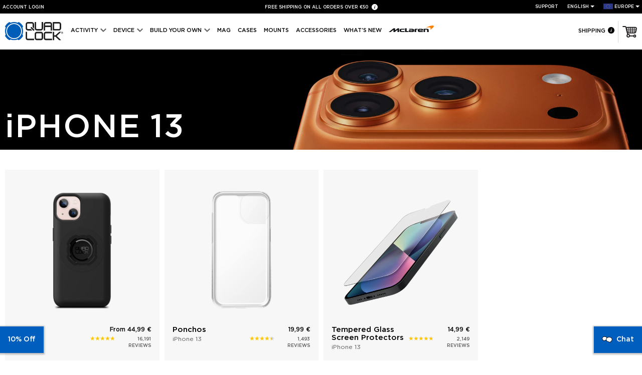

--- FILE ---
content_type: text/html; charset=utf-8
request_url: https://www.quadlockcase.eu/collections/iphone-13
body_size: 100207
content:
<!doctype html>
<!--[if IE 9]> <html class="ie9 no-js supports-no-cookies" lang="en"> <![endif]-->
<!-- [if (gt IE 9)|!(IE)]><! -->
<html class="no-js supports-no-cookies" lang="en">
  <!-- <![endif] -->
  <head>
    <script type="text/javascript">
  window.isense_gdpr_privacy_policy_text = "(Privacy Policy)";
  window.isense_gdpr_accept_button_text = "Accept";
  window.isense_gdpr_close_button_text = "Close";
  window.isense_gdpr_reject_button_text = "Reject";
  window.isense_gdpr_change_cookies_text = "Preferences";
  window.isense_widget_content = "Cookie Preferences";
  window.isense_gdpr_text = "This website uses cookies to ensure you get the best experience. Please accept.&nbsp;";
  window.isense_gdpr_strict_cookies_checkbox = "Strictly Required Cookies";
  window.isense_gdpr_strict_cookies_text = "These cookies are required for the website to run and cannot be switched off. Such cookies are only set in response to actions made by you such as language, currency, login session, privacy preferences. You can set your browser to block these cookies but this might affect the way our site is working.";
  window.isense_gdpr_analytics_cookies_checkbox = "Analytics and Statistics";
  window.isense_gdpr_analytics_cookies_text = "These cookies allow us to measure visitors traffic and see traffic sources by collecting information in data sets. They also help us understand which products and actions are more popular than others.";
  window.isense_gdpr_marketing_cookies_checkbox = "Marketing";
  window.isense_gdpr_marketing_cookies_text = "These cookies are usually set by our partners. They may be used by them to show you relevant content based on your interests.";
  window.isense_gdpr_functionality_cookies_checkbox = "Functional Cookies";
  window.isense_gdpr_functionality_cookies_text = "These cookies enable our website to offer additional functions and personal settings. They can be set by us or by third-party service providers that we have placed on our pages. If you do not allow these cookies, these or some of these services may not work properly.";
  window.isense_gdpr_popup_header = "Choose Type of Cookies You Accept Using";
  
    window.isense_gdpr_popup_description = "";
  
  window.isense_gdpr_dismiss_button_text = "Close";
  window.isense_gdpr_accept_selected_button_text = "Save my choice";
  window.isense_gdpr_accept_all_button_text = "Accept All";
  window.isense_gdpr_reject_all_button_text = "Reject All";
</script>
    


<script>
  // Google Consent Mode V2 integration script from Consentmo GDPR
  window.isenseRules = {};
  window.isenseRules.gcm = {
      gcmVersion: 2,
      integrationVersion: 2,
      initialState: 7,
      customChanges: false,
      consentUpdated: false,
      adsDataRedaction: true,
      urlPassthrough: false,
      storage: { ad_personalization: "granted", ad_storage: "granted", ad_user_data: "granted", analytics_storage: "granted", functionality_storage: "granted", personalization_storage: "granted", security_storage: "granted", wait_for_update: 500 }
  };
  window.isenseRules.initializeGcm = function (rules) {
    let initialState = rules.initialState;
    let analyticsBlocked = initialState === 0 || initialState === 3 || initialState === 6 || initialState === 7;
    let marketingBlocked = initialState === 0 || initialState === 2 || initialState === 5 || initialState === 7;
    let functionalityBlocked = initialState === 4 || initialState === 5 || initialState === 6 || initialState === 7;

    let gdprCache = localStorage.getItem('gdprCache') ? JSON.parse(localStorage.getItem('gdprCache')) : null;
    if (gdprCache && typeof gdprCache.updatedPreferences !== "undefined") {
      let updatedPreferences = gdprCache && typeof gdprCache.updatedPreferences !== "undefined" ? gdprCache.updatedPreferences : null;
      analyticsBlocked = parseInt(updatedPreferences.indexOf('analytics')) > -1;
      marketingBlocked = parseInt(updatedPreferences.indexOf('marketing')) > -1;
      functionalityBlocked = parseInt(updatedPreferences.indexOf('functionality')) > -1;

      rules.consentUpdated = true;
    }

    isenseRules.gcm = {
      ...rules,
      storage: {
        ad_personalization: marketingBlocked ? "denied" : "granted",
        ad_storage: marketingBlocked ? "denied" : "granted",
        ad_user_data: marketingBlocked ? "denied" : "granted",
        analytics_storage: analyticsBlocked ? "denied" : "granted",
        functionality_storage: functionalityBlocked ? "denied" : "granted",
        personalization_storage: functionalityBlocked ? "denied" : "granted",
        security_storage: "granted",
        wait_for_update: 500
      },
    };
  }

  // Google Consent Mode - initialization start
  window.isenseRules.initializeGcm({
    ...window.isenseRules.gcm,
    adsDataRedaction: true,
    urlPassthrough: false,
    initialState: 7
  });

  /*
  * initialState acceptable values:
  * 0 - Set both ad_storage and analytics_storage to denied
  * 1 - Set all categories to granted
  * 2 - Set only ad_storage to denied
  * 3 - Set only analytics_storage to denied
  * 4 - Set only functionality_storage to denied
  * 5 - Set both ad_storage and functionality_storage to denied
  * 6 - Set both analytics_storage and functionality_storage to denied
  * 7 - Set all categories to denied
  */

  window.dataLayer = window.dataLayer || [];
  function gtag() { window.dataLayer.push(arguments); }
  gtag("consent", "default", isenseRules.gcm.storage);
  isenseRules.gcm.adsDataRedaction && gtag("set", "ads_data_redaction", isenseRules.gcm.adsDataRedaction);
  isenseRules.gcm.urlPassthrough && gtag("set", "url_passthrough", isenseRules.gcm.urlPassthrough);
</script>
    
<style>
  @font-face {
    font-family: 'Gotham';
    src: url(//www.quadlockcase.eu/cdn/shop/t/46/assets/Gotham-Light.eot?v=114228742697350717691649375917);
    src: url(//www.quadlockcase.eu/cdn/shop/t/46/assets/Gotham-Light.eot?%23iefix&v=114228742697350717691649375917) format('embedded-opentype'),
        url(//www.quadlockcase.eu/cdn/shop/t/46/assets/Gotham-Light.woff2?v=75676995364762867081715136949) format('woff2'),
        url(//www.quadlockcase.eu/cdn/shop/t/46/assets/Gotham-Light.ttf?v=52942717404844190591649375918) format('truetype');
    font-weight: 300;
    font-display: swap;
    font-style: normal;
  }

  @font-face {
    font-family: 'Gotham Book';
    src: url(//www.quadlockcase.eu/cdn/shop/t/46/assets/Gotham-Book.eot?v=153497929955032201361649375916);
    src: url(//www.quadlockcase.eu/cdn/shop/t/46/assets/Gotham-Book.eot?%23iefix&v=153497929955032201361649375916) format('embedded-opentype'),
        url(//www.quadlockcase.eu/cdn/shop/t/46/assets/Gotham-Book.woff2?v=126658031357669450221715136951) format('woff2'),
        url(//www.quadlockcase.eu/cdn/shop/t/46/assets/Gotham-Book.ttf?v=60432712964347443371649375916) format('truetype');
    font-weight: normal;
    font-display: swap;
    font-style: normal;
  }

  @font-face {
    font-family: 'Gotham';
    src: url(//www.quadlockcase.eu/cdn/shop/t/46/assets/Gotham-Medium.eot?v=17083238844872476431649375919);
    src: url(//www.quadlockcase.eu/cdn/shop/t/46/assets/Gotham-Medium.eot?%23iefix&v=17083238844872476431649375919) format('embedded-opentype'),
        url(//www.quadlockcase.eu/cdn/shop/t/46/assets/Gotham-Medium.woff2?v=86829938242502786991715136950) format('woff2'),
        url(//www.quadlockcase.eu/cdn/shop/t/46/assets/Gotham-Medium.ttf?v=83386092673072531011649375919) format('truetype');
    font-weight: 500;
    font-display: swap;
    font-style: normal;
  }

  @font-face {
    font-family: 'Gotham';
    src: url(//www.quadlockcase.eu/cdn/shop/t/46/assets/Gotham-Black.eot?v=5124089048556005341715052909);
    src: url(//www.quadlockcase.eu/cdn/shop/t/46/assets/Gotham-Black.eot?%23iefix&v=5124089048556005341715052909) format('embedded-opentype'),
        url(//www.quadlockcase.eu/cdn/shop/t/46/assets/Gotham-Black.woff2?v=66147875329805890771715052907) format('woff2'),
        url(//www.quadlockcase.eu/cdn/shop/t/46/assets/Gotham-Black.ttf?v=162113551655994373651715052907) format('truetype');
    font-weight: 900;
    font-display: swap;
    font-style: normal;
  }

  .font-family-gotham-black {
    font-family: 'Gotham', sans-serif;
    font-weight: 900 !important;
  }

  .font-family-gotham {
    font-family: 'Gotham', sans-serif;
    font-weight: 500;
  }

  body,
  .font-family-gotham-book {
    font-family: 'Gotham Book', sans-serif;
  }

  h1,h2,h3,h4,h5,h6{
    font-family: 'Gotham', sans-serif;
    color: #000000;
  }

  @font-face {
    font-family: 'Open Sans';
    font-style: normal;
    font-weight: 400;
    font-stretch: 100%;
    font-display: swap;
    src: url(https://fonts.gstatic.com/l/font?kit=memSYaGs126MiZpBA-UvWbX2vVnXBbObj2OVZyOOSr4dVJWUgsjZ0C4kY1M2xbkRTBBntC0PLLvfNoUeY-7i5DT6J7m2h96WoxuPu5tGoc3tBE4&skey=62c1cbfccc78b4b2&v=v29) format('woff');
  }
</style>


<style>
  :root {
    --ql-blue: #005fbe;
    --ql-blue-darker: #0056ab;
    --ql-grey: #555555;
    --mid-grey: #757575;
    --ql-bfcm: #ec2024;
    --ql-bfcm-text: #ffffff;
  }

  body {
    font-size: 14px;
  }

  .site__header--top-menu a {
    color: #fff;
  }

  body,
  p,
  .page__content h4,
  .page__content h5,
  .page__content li,
  .article__contents li,
  .breadcrumb a,
  .breadcrumb span,
  .product__info--tabs li,
  .account__items--details,
  .cart__item li,
  .giftcard__terms li {
    color: #555555;
  }

  .input__link a:hover,
  .input__link a:focus,
  .page__404 p,
  a,
  a:hover,
  a:focus {
    color: #005fbe;
  }

  .splide__pagination button.is-active {
    background: #005fbe;
  }

  .site__footer--social a:hover svg path {
    fill: #005fbe;
  }

  .input__link a:hover {
    border-bottom-color: #005fbe;
  }

  input[type="submit"]:hover,
  .btn:hover,
  input[type="submit"]:focus,
  .btn:focus {
    background: #0056ab;
  }

  .site__footer a {
    color: #555555;
  }

  .shopify-challenge__button.btn:hover
  .shopify-challenge__button.btn:focus,
  .account .btn:hover,
  .account .btn:focus {
    background: #0056ab;
  }

  
    .banner::before, .article__banner::before {
      content: "";
      position: absolute;
      left: 0;
      right: 0;
      top: 0;
      width: 100%;
      bottom: 0;
      height: 100%;
      background: #000;
      z-index: 5;
      opacity: 0.1;
    }
  

  
</style>





  <link href="//www.quadlockcase.eu/cdn/shop/t/46/assets/global-BcrE-8k7.css" rel="stylesheet" type="text/css" media="all" />








    <meta charset="utf-8">
    <meta http-equiv="X-UA-Compatible" content="IE=edge">
    <meta name="viewport" content="width=device-width,initial-scale=1">
    <meta name="theme-color" content="#005fbe">
    <link rel="canonical" href="https://www.quadlockcase.eu/collections/iphone-13">

    <link rel="preload" href="//www.quadlockcase.eu/cdn/shop/t/46/assets/Gotham-Book.woff2?v=126658031357669450221715136951" as="font" type="font/woff2" crossorigin>
    <link rel="preload" href="//www.quadlockcase.eu/cdn/shop/t/46/assets/Gotham-Medium.woff2?v=86829938242502786991715136950" as="font" type="font/woff2" crossorigin>

    <link rel="preconnect" href="https://cdn.shopify.com">
    <link rel="preconnect" href="https://analytics.tiktok.com">
    <link rel="preconnect" href="https://www.googletagmanager.com">
    <link rel="preconnect" href="https://script.tapfiliate.com">
    <link rel="preconnect" href="d2ft3xf0i1jq1c.cloudfront.net">
    <link rel="preconnect" href="https://staticw2.yotpo.com">
    <link rel="preconnect" href="https://api.yotpo.com">
    <link rel="preconnect" href="https://monorail-edge.shopifysvc.com">
    <link rel="preconnect" href="https://fast.a.klaviyo.com/">
    <link rel="preconnect" href="https://static.klaviyo.com/">
    <link rel="preconnect" href="https://www.google-analytics.com/">
    <link rel="preconnect" href="https://cdn.sanity.io">
    <link rel="preconnect" href="https://fonts.gstatic.com" crossorigin>

    

    <link rel="alternate" href="https://www.quadlockcase.ca/collections/iphone-13" hreflang="en-CA">
    <link rel="alternate" href="https://www.quadlockcase.ca/fr/collections/iphone-13" hreflang="fr-CA">
    <link rel="alternate" href="https://www.quadlockcase.com.au/collections/iphone-13" hreflang="en-AU">
    <link rel="alternate" href="https://www.quadlockcase.com.au/collections/iphone-13" hreflang="en-CC">
    <link rel="alternate" href="https://www.quadlockcase.com.au/collections/iphone-13" hreflang="en-CK">
    <link rel="alternate" href="https://www.quadlockcase.com.au/collections/iphone-13" hreflang="en-CX">
    <link rel="alternate" href="https://www.quadlockcase.com.au/collections/iphone-13" hreflang="en-FJ">
    <link rel="alternate" href="https://www.quadlockcase.com.au/collections/iphone-13" hreflang="en-HM">
    <link rel="alternate" href="https://www.quadlockcase.com.au/collections/iphone-13" hreflang="en-KI">
    <link rel="alternate" href="https://www.quadlockcase.com.au/collections/iphone-13" hreflang="en-NF">
    <link rel="alternate" href="https://www.quadlockcase.com.au/collections/iphone-13" hreflang="en-NR">
    <link rel="alternate" href="https://www.quadlockcase.com.au/collections/iphone-13" hreflang="en-NU">
    <link rel="alternate" href="https://www.quadlockcase.com.au/collections/iphone-13" hreflang="en-NZ">
    <link rel="alternate" href="https://www.quadlockcase.com.au/collections/iphone-13" hreflang="en-PG">
    <link rel="alternate" href="https://www.quadlockcase.com.au/collections/iphone-13" hreflang="en-PN">
    <link rel="alternate" href="https://www.quadlockcase.com.au/collections/iphone-13" hreflang="en-SB">
    <link rel="alternate" href="https://www.quadlockcase.com.au/collections/iphone-13" hreflang="en-TK">
    <link rel="alternate" href="https://www.quadlockcase.com.au/collections/iphone-13" hreflang="en-TL">
    <link rel="alternate" href="https://www.quadlockcase.com.au/collections/iphone-13" hreflang="en-TO">
    <link rel="alternate" href="https://www.quadlockcase.com.au/collections/iphone-13" hreflang="en-TV">
    <link rel="alternate" href="https://www.quadlockcase.com.au/collections/iphone-13" hreflang="en-VU">
    <link rel="alternate" href="https://www.quadlockcase.com.au/collections/iphone-13" hreflang="en-WS">
    <link rel="alternate" href="https://www.quadlockcase.eu/collections/iphone-13" hreflang="en-AD">
    <link rel="alternate" href="https://www.quadlockcase.eu/collections/iphone-13" hreflang="en-AL">
    <link rel="alternate" href="https://www.quadlockcase.eu/collections/iphone-13" hreflang="en-AT">
    <link rel="alternate" href="https://www.quadlockcase.eu/de/collections/iphone-13" hreflang="de-AT">
    <link rel="alternate" href="https://www.quadlockcase.eu/collections/iphone-13" hreflang="en-AX">
    <link rel="alternate" href="https://www.quadlockcase.eu/collections/iphone-13" hreflang="en-BA">
    <link rel="alternate" href="https://www.quadlockcase.eu/collections/iphone-13" hreflang="en-BE">
    <link rel="alternate" href="https://www.quadlockcase.eu/fr/collections/iphone-13" hreflang="fr-BE">
    <link rel="alternate" href="https://www.quadlockcase.eu/collections/iphone-13" hreflang="en-BG">
    <link rel="alternate" href="https://www.quadlockcase.eu/collections/iphone-13" hreflang="en-BL">
    <link rel="alternate" href="https://www.quadlockcase.eu/collections/iphone-13" hreflang="en-CH">
    <link rel="alternate" href="https://www.quadlockcase.eu/de/collections/iphone-13" hreflang="de-CH">
    <link rel="alternate" href="https://www.quadlockcase.eu/fr/collections/iphone-13" hreflang="fr-CH">
    <link rel="alternate" href="https://www.quadlockcase.eu/it/collections/iphone-13" hreflang="it-CH">
    <link rel="alternate" href="https://www.quadlockcase.eu/collections/iphone-13" hreflang="en-CY">
    <link rel="alternate" href="https://www.quadlockcase.eu/collections/iphone-13" hreflang="en-CZ">
    <link rel="alternate" href="https://www.quadlockcase.eu/collections/iphone-13" hreflang="en-DE">
    <link rel="alternate" href="https://www.quadlockcase.eu/de/collections/iphone-13" hreflang="de-DE">
    <link rel="alternate" href="https://www.quadlockcase.eu/collections/iphone-13" hreflang="en-DK">
    <link rel="alternate" href="https://www.quadlockcase.eu/collections/iphone-13" hreflang="en-EE">
    <link rel="alternate" href="https://www.quadlockcase.eu/collections/iphone-13" hreflang="en-ES">
    <link rel="alternate" href="https://www.quadlockcase.eu/es/collections/iphone-13" hreflang="es-ES">
    <link rel="alternate" href="https://www.quadlockcase.eu/collections/iphone-13" hreflang="en-FI">
    <link rel="alternate" href="https://www.quadlockcase.eu/collections/iphone-13" hreflang="en-FO">
    <link rel="alternate" href="https://www.quadlockcase.eu/collections/iphone-13" hreflang="en-FR">
    <link rel="alternate" href="https://www.quadlockcase.eu/fr/collections/iphone-13" hreflang="fr-FR">
    <link rel="alternate" href="https://www.quadlockcase.eu/collections/iphone-13" hreflang="en-GF">
    <link rel="alternate" href="https://www.quadlockcase.eu/collections/iphone-13" hreflang="en-GL">
    <link rel="alternate" href="https://www.quadlockcase.eu/collections/iphone-13" hreflang="en-GP">
    <link rel="alternate" href="https://www.quadlockcase.eu/collections/iphone-13" hreflang="en-GR">
    <link rel="alternate" href="https://www.quadlockcase.eu/collections/iphone-13" hreflang="en-HR">
    <link rel="alternate" href="https://www.quadlockcase.eu/collections/iphone-13" hreflang="en-HU">
    <link rel="alternate" href="https://www.quadlockcase.eu/collections/iphone-13" hreflang="en-IE">
    <link rel="alternate" href="https://www.quadlockcase.eu/collections/iphone-13" hreflang="en-IS">
    <link rel="alternate" href="https://www.quadlockcase.eu/collections/iphone-13" hreflang="en-IT">
    <link rel="alternate" href="https://www.quadlockcase.eu/it/collections/iphone-13" hreflang="it-IT">
    <link rel="alternate" href="https://www.quadlockcase.eu/collections/iphone-13" hreflang="en-LI">
    <link rel="alternate" href="https://www.quadlockcase.eu/de/collections/iphone-13" hreflang="de-LI">
    <link rel="alternate" href="https://www.quadlockcase.eu/collections/iphone-13" hreflang="en-LT">
    <link rel="alternate" href="https://www.quadlockcase.eu/collections/iphone-13" hreflang="en-LU">
    <link rel="alternate" href="https://www.quadlockcase.eu/fr/collections/iphone-13" hreflang="fr-LU">
    <link rel="alternate" href="https://www.quadlockcase.eu/collections/iphone-13" hreflang="en-LV">
    <link rel="alternate" href="https://www.quadlockcase.eu/collections/iphone-13" hreflang="en-MC">
    <link rel="alternate" href="https://www.quadlockcase.eu/fr/collections/iphone-13" hreflang="fr-MC">
    <link rel="alternate" href="https://www.quadlockcase.eu/de/collections/iphone-13" hreflang="de-LU">
    <link rel="alternate" href="https://www.quadlockcase.eu/collections/iphone-13" hreflang="en-MD">
    <link rel="alternate" href="https://www.quadlockcase.eu/collections/iphone-13" hreflang="en-ME">
    <link rel="alternate" href="https://www.quadlockcase.eu/collections/iphone-13" hreflang="en-MF">
    <link rel="alternate" href="https://www.quadlockcase.eu/collections/iphone-13" hreflang="en-MK">
    <link rel="alternate" href="https://www.quadlockcase.eu/collections/iphone-13" hreflang="en-MQ">
    <link rel="alternate" href="https://www.quadlockcase.eu/collections/iphone-13" hreflang="en-MT">
    <link rel="alternate" href="https://www.quadlockcase.eu/collections/iphone-13" hreflang="en-NC">
    <link rel="alternate" href="https://www.quadlockcase.eu/collections/iphone-13" hreflang="en-NL">
    <link rel="alternate" href="https://www.quadlockcase.eu/collections/iphone-13" hreflang="en-NO">
    <link rel="alternate" href="https://www.quadlockcase.eu/collections/iphone-13" hreflang="en-PF">
    <link rel="alternate" href="https://www.quadlockcase.eu/collections/iphone-13" hreflang="en-PL">
    <link rel="alternate" href="https://www.quadlockcase.eu/collections/iphone-13" hreflang="en-PM">
    <link rel="alternate" href="https://www.quadlockcase.eu/collections/iphone-13" hreflang="en-PT">
    <link rel="alternate" href="https://www.quadlockcase.eu/collections/iphone-13" hreflang="en-RE">
    <link rel="alternate" href="https://www.quadlockcase.eu/collections/iphone-13" hreflang="en-RO">
    <link rel="alternate" href="https://www.quadlockcase.eu/collections/iphone-13" hreflang="en-RS">
    <link rel="alternate" href="https://www.quadlockcase.eu/collections/iphone-13" hreflang="en-RU">
    <link rel="alternate" href="https://www.quadlockcase.eu/collections/iphone-13" hreflang="en-SE">
    <link rel="alternate" href="https://www.quadlockcase.eu/collections/iphone-13" hreflang="en-SI">
    <link rel="alternate" href="https://www.quadlockcase.eu/collections/iphone-13" hreflang="en-SJ">
    <link rel="alternate" href="https://www.quadlockcase.eu/collections/iphone-13" hreflang="en-SK">
    <link rel="alternate" href="https://www.quadlockcase.eu/collections/iphone-13" hreflang="en-SM">
    <link rel="alternate" href="https://www.quadlockcase.eu/collections/iphone-13" hreflang="en-TF">
    <link rel="alternate" href="https://www.quadlockcase.eu/collections/iphone-13" hreflang="en-VA">
    <link rel="alternate" href="https://www.quadlockcase.eu/collections/iphone-13" hreflang="en-WF">
    <link rel="alternate" href="https://www.quadlockcase.eu/collections/iphone-13" hreflang="en-YT">
    <link rel="alternate" href="https://www.quadlockcase.co.uk/collections/iphone-13" hreflang="en-GB">
    <link rel="alternate" href="https://www.quadlockcase.co.uk/collections/iphone-13" hreflang="en-GG">
    <link rel="alternate" href="https://www.quadlockcase.co.uk/collections/iphone-13" hreflang="en-GI">
    <link rel="alternate" href="https://www.quadlockcase.co.uk/collections/iphone-13" hreflang="en-IM">
    <link rel="alternate" href="https://www.quadlockcase.co.uk/collections/iphone-13" hreflang="en-JE">
    <link rel="alternate" href="https://www.quadlockcase.asia/collections/iphone-13" hreflang="en-BN">
    <link rel="alternate" href="https://www.quadlockcase.asia/collections/iphone-13" hreflang="en-CN">
    <link rel="alternate" href="https://www.quadlockcase.asia/collections/iphone-13" hreflang="en-HK">
    <link rel="alternate" href="https://www.quadlockcase.asia/collections/iphone-13" hreflang="en-ID">
    <link rel="alternate" href="https://www.quadlockcase.asia/collections/iphone-13" hreflang="en-IN">
    <link rel="alternate" href="https://www.quadlockcase.asia/collections/iphone-13" hreflang="en-JP">
    <link rel="alternate" href="https://www.quadlockcase.asia/collections/iphone-13" hreflang="en-KH">
    <link rel="alternate" href="https://www.quadlockcase.asia/collections/iphone-13" hreflang="en-KR">
    <link rel="alternate" href="https://www.quadlockcase.asia/collections/iphone-13" hreflang="en-LA">
    <link rel="alternate" href="https://www.quadlockcase.asia/collections/iphone-13" hreflang="en-LK">
    <link rel="alternate" href="https://www.quadlockcase.asia/collections/iphone-13" hreflang="en-MO">
    <link rel="alternate" href="https://www.quadlockcase.asia/collections/iphone-13" hreflang="en-MY">
    <link rel="alternate" href="https://www.quadlockcase.asia/collections/iphone-13" hreflang="en-PH">
    <link rel="alternate" href="https://www.quadlockcase.asia/collections/iphone-13" hreflang="en-SG">
    <link rel="alternate" href="https://www.quadlockcase.asia/collections/iphone-13" hreflang="en-TH">
    <link rel="alternate" href="https://www.quadlockcase.asia/collections/iphone-13" hreflang="en-TW">
    <link rel="alternate" href="https://www.quadlockcase.asia/collections/iphone-13" hreflang="en-VN">
    <link rel="alternate" href="https://www.quadlockcase.com/es/collections/iphone-13" hreflang="es-AR">
    <link rel="alternate" href="https://www.quadlockcase.com/es/collections/iphone-13" hreflang="es-BO">
    <link rel="alternate" href="https://www.quadlockcase.com/es/collections/iphone-13" hreflang="es-CL">
    <link rel="alternate" href="https://www.quadlockcase.com/es/collections/iphone-13" hreflang="es-CO">
    <link rel="alternate" href="https://www.quadlockcase.com/es/collections/iphone-13" hreflang="es-CR">
    <link rel="alternate" href="https://www.quadlockcase.com/es/collections/iphone-13" hreflang="es-DO">
    <link rel="alternate" href="https://www.quadlockcase.com/es/collections/iphone-13" hreflang="es-EC">
    <link rel="alternate" href="https://www.quadlockcase.com/es/collections/iphone-13" hreflang="es-GT">
    <link rel="alternate" href="https://www.quadlockcase.com/es/collections/iphone-13" hreflang="es-HN">
    <link rel="alternate" href="https://www.quadlockcase.com/es/collections/iphone-13" hreflang="es-MX">
    <link rel="alternate" href="https://www.quadlockcase.com/es/collections/iphone-13" hreflang="es-NI">
    <link rel="alternate" href="https://www.quadlockcase.com/es/collections/iphone-13" hreflang="es-PA">
    <link rel="alternate" href="https://www.quadlockcase.com/es/collections/iphone-13" hreflang="es-PE">
    <link rel="alternate" href="https://www.quadlockcase.com/es/collections/iphone-13" hreflang="es-PY">
    <link rel="alternate" href="https://www.quadlockcase.com/es/collections/iphone-13" hreflang="es-SV">
    <link rel="alternate" href="https://www.quadlockcase.com/es/collections/iphone-13" hreflang="es-UY">
    <link rel="alternate" href="https://www.quadlockcase.com/es/collections/iphone-13" hreflang="es-VE">
    <link
      rel="alternate"
      href="https://www.quadlockcase.com/collections/iphone-13"
      hreflang="x-default"
    >

    

    

    
      <link rel="shortcut icon" href="//www.quadlockcase.eu/cdn/shop/files/ql_favicon_32x32.png?v=1613684240" type="image/png">
    
<title>iPhone 13 - Quad Lock® Europe - Official Store</title>

    
      <meta name="description" content="Shop the Apple iPhone 13 compatible Quad Lock® phone case for secure and strong smartphone mounting or buy as a kit across our Motorcycle, Car, Bicycle ranges and more. Quad Lock: Every Day, Every Adventure.">
    

    
<meta property="og:site_name" content="Quad Lock® Europe">
<meta property="og:url" content="https://www.quadlockcase.eu/collections/iphone-13">
<meta property="og:title" content="iPhone 13">
<meta property="og:type" content="website">
<meta property="og:description" content="Shop the Apple iPhone 13 compatible Quad Lock® phone case for secure and strong smartphone mounting or buy as a kit across our Motorcycle, Car, Bicycle ranges and more. Quad Lock: Every Day, Every Adventure.">
<meta property="og:image" content="http://www.quadlockcase.eu/cdn/shop/files/weblink_0C7A0511_1200x.jpg?v=1665031997">
      <meta property="og:image:secure_url" content="https://www.quadlockcase.eu/cdn/shop/files/weblink_0C7A0511_1200x.jpg?v=1665031997">
      <meta property="og:image:width" content="1200" />
      <meta property="og:image:height" content="1600" />

<meta name="twitter:site" content="@">
<meta name="twitter:card" content="summary_large_image">
<meta name="twitter:title" content="iPhone 13">
<meta name="twitter:description" content="Shop the Apple iPhone 13 compatible Quad Lock® phone case for secure and strong smartphone mounting or buy as a kit across our Motorcycle, Car, Bicycle ranges and more. Quad Lock: Every Day, Every Adventure.">


    <script>
window.lazySizesConfig = window.lazySizesConfig || {};
window.lazySizesConfig.loadMode = 1;
 
/*! lazysizes - v5.1.1 */
!function(a,b){var c=b(a,a.document);a.lazySizes=c,"object"==typeof module&&module.exports&&(module.exports=c)}("undefined"!=typeof window?window:{},function(a,b){"use strict";var c,d;if(function(){var b,c={lazyClass:"lazyload",loadedClass:"lazyloaded",loadingClass:"lazyloading",preloadClass:"lazypreload",errorClass:"lazyerror",autosizesClass:"lazyautosizes",srcAttr:"data-src",srcsetAttr:"data-srcset",sizesAttr:"data-sizes",minSize:40,customMedia:{},init:!0,expFactor:1.5,hFac:.8,loadMode:2,loadHidden:!0,ricTimeout:0,throttleDelay:125};d=a.lazySizesConfig||a.lazysizesConfig||{};for(b in c)b in d||(d[b]=c[b])}(),!b||!b.getElementsByClassName)return{init:function(){},cfg:d,noSupport:!0};var e=b.documentElement,f=a.Date,g=a.HTMLPictureElement,h="addEventListener",i="getAttribute",j=a[h],k=a.setTimeout,l=a.requestAnimationFrame||k,m=a.requestIdleCallback,n=/^picture$/i,o=["load","error","lazyincluded","_lazyloaded"],p={},q=Array.prototype.forEach,r=function(a,b){return p[b]||(p[b]=new RegExp("(\\s|^)"+b+"(\\s|$)")),p[b].test(a[i]("class")||"")&&p[b]},s=function(a,b){r(a,b)||a.setAttribute("class",(a[i]("class")||"").trim()+" "+b)},t=function(a,b){var c;(c=r(a,b))&&a.setAttribute("class",(a[i]("class")||"").replace(c," "))},u=function(a,b,c){var d=c?h:"removeEventListener";c&&u(a,b),o.forEach(function(c){a[d](c,b)})},v=function(a,d,e,f,g){var h=b.createEvent("Event");return e||(e={}),e.instance=c,h.initEvent(d,!f,!g),h.detail=e,a.dispatchEvent(h),h},w=function(b,c){var e;!g&&(e=a.picturefill||d.pf)?(c&&c.src&&!b[i]("srcset")&&b.setAttribute("srcset",c.src),e({reevaluate:!0,elements:[b]})):c&&c.src&&(b.src=c.src)},x=function(a,b){return(getComputedStyle(a,null)||{})[b]},y=function(a,b,c){for(c=c||a.offsetWidth;c<d.minSize&&b&&!a._lazysizesWidth;)c=b.offsetWidth,b=b.parentNode;return c},z=function(){var a,c,d=[],e=[],f=d,g=function(){var b=f;for(f=d.length?e:d,a=!0,c=!1;b.length;)b.shift()();a=!1},h=function(d,e){a&&!e?d.apply(this,arguments):(f.push(d),c||(c=!0,(b.hidden?k:l)(g)))};return h._lsFlush=g,h}(),A=function(a,b){return b?function(){z(a)}:function(){var b=this,c=arguments;z(function(){a.apply(b,c)})}},B=function(a){var b,c=0,e=d.throttleDelay,g=d.ricTimeout,h=function(){b=!1,c=f.now(),a()},i=m&&g>49?function(){m(h,{timeout:g}),g!==d.ricTimeout&&(g=d.ricTimeout)}:A(function(){k(h)},!0);return function(a){var d;(a=!0===a)&&(g=33),b||(b=!0,d=e-(f.now()-c),d<0&&(d=0),a||d<9?i():k(i,d))}},C=function(a){var b,c,d=99,e=function(){b=null,a()},g=function(){var a=f.now()-c;a<d?k(g,d-a):(m||e)(e)};return function(){c=f.now(),b||(b=k(g,d))}},D=function(){var g,l,m,o,p,y,D,F,G,H,I,J,K=/^img$/i,L=/^iframe$/i,M="onscroll"in a&&!/(gle|ing)bot/.test(navigator.userAgent),N=0,O=0,P=0,Q=-1,R=function(a){P--,(!a||P<0||!a.target)&&(P=0)},S=function(a){return null==J&&(J="hidden"==x(b.body,"visibility")),J||"hidden"!=x(a.parentNode,"visibility")&&"hidden"!=x(a,"visibility")},T=function(a,c){var d,f=a,g=S(a);for(F-=c,I+=c,G-=c,H+=c;g&&(f=f.offsetParent)&&f!=b.body&&f!=e;)(g=(x(f,"opacity")||1)>0)&&"visible"!=x(f,"overflow")&&(d=f.getBoundingClientRect(),g=H>d.left&&G<d.right&&I>d.top-1&&F<d.bottom+1);return g},U=function(){var a,f,h,j,k,m,n,p,q,r,s,t,u=c.elements;if((o=d.loadMode)&&P<8&&(a=u.length)){for(f=0,Q++;f<a;f++)if(u[f]&&!u[f]._lazyRace)if(!M||c.prematureUnveil&&c.prematureUnveil(u[f]))aa(u[f]);else if((p=u[f][i]("data-expand"))&&(m=1*p)||(m=O),r||(r=!d.expand||d.expand<1?e.clientHeight>500&&e.clientWidth>500?500:370:d.expand,c._defEx=r,s=r*d.expFactor,t=d.hFac,J=null,O<s&&P<1&&Q>2&&o>2&&!b.hidden?(O=s,Q=0):O=o>1&&Q>1&&P<6?r:N),q!==m&&(y=innerWidth+m*t,D=innerHeight+m,n=-1*m,q=m),h=u[f].getBoundingClientRect(),(I=h.bottom)>=n&&(F=h.top)<=D&&(H=h.right)>=n*t&&(G=h.left)<=y&&(I||H||G||F)&&(d.loadHidden||S(u[f]))&&(l&&P<3&&!p&&(o<3||Q<4)||T(u[f],m))){if(aa(u[f]),k=!0,P>9)break}else!k&&l&&!j&&P<4&&Q<4&&o>2&&(g[0]||d.preloadAfterLoad)&&(g[0]||!p&&(I||H||G||F||"auto"!=u[f][i](d.sizesAttr)))&&(j=g[0]||u[f]);j&&!k&&aa(j)}},V=B(U),W=function(a){var b=a.target;if(b._lazyCache)return void delete b._lazyCache;R(a),s(b,d.loadedClass),t(b,d.loadingClass),u(b,Y),v(b,"lazyloaded")},X=A(W),Y=function(a){X({target:a.target})},Z=function(a,b){try{a.contentWindow.location.replace(b)}catch(c){a.src=b}},$=function(a){var b,c=a[i](d.srcsetAttr);(b=d.customMedia[a[i]("data-media")||a[i]("media")])&&a.setAttribute("media",b),c&&a.setAttribute("srcset",c)},_=A(function(a,b,c,e,f){var g,h,j,l,o,p;(o=v(a,"lazybeforeunveil",b)).defaultPrevented||(e&&(c?s(a,d.autosizesClass):a.setAttribute("sizes",e)),h=a[i](d.srcsetAttr),g=a[i](d.srcAttr),f&&(j=a.parentNode,l=j&&n.test(j.nodeName||"")),p=b.firesLoad||"src"in a&&(h||g||l),o={target:a},s(a,d.loadingClass),p&&(clearTimeout(m),m=k(R,2500),u(a,Y,!0)),l&&q.call(j.getElementsByTagName("source"),$),h?a.setAttribute("srcset",h):g&&!l&&(L.test(a.nodeName)?Z(a,g):a.src=g),f&&(h||l)&&w(a,{src:g})),a._lazyRace&&delete a._lazyRace,t(a,d.lazyClass),z(function(){var b=a.complete&&a.naturalWidth>1;p&&!b||(b&&s(a,"ls-is-cached"),W(o),a._lazyCache=!0,k(function(){"_lazyCache"in a&&delete a._lazyCache},9)),"lazy"==a.loading&&P--},!0)}),aa=function(a){if(!a._lazyRace){var b,c=K.test(a.nodeName),e=c&&(a[i](d.sizesAttr)||a[i]("sizes")),f="auto"==e;(!f&&l||!c||!a[i]("src")&&!a.srcset||a.complete||r(a,d.errorClass)||!r(a,d.lazyClass))&&(b=v(a,"lazyunveilread").detail,f&&E.updateElem(a,!0,a.offsetWidth),a._lazyRace=!0,P++,_(a,b,f,e,c))}},ba=C(function(){d.loadMode=3,V()}),ca=function(){3==d.loadMode&&(d.loadMode=2),ba()},da=function(){if(!l){if(f.now()-p<999)return void k(da,999);l=!0,d.loadMode=3,V(),j("scroll",ca,!0)}};return{_:function(){p=f.now(),c.elements=b.getElementsByClassName(d.lazyClass),g=b.getElementsByClassName(d.lazyClass+" "+d.preloadClass),j("scroll",V,!0),j("resize",V,!0),a.MutationObserver?new MutationObserver(V).observe(e,{childList:!0,subtree:!0,attributes:!0}):(e[h]("DOMNodeInserted",V,!0),e[h]("DOMAttrModified",V,!0),setInterval(V,999)),j("hashchange",V,!0),["focus","mouseover","click","load","transitionend","animationend"].forEach(function(a){b[h](a,V,!0)}),/d$|^c/.test(b.readyState)?da():(j("load",da),b[h]("DOMContentLoaded",V),k(da,2e4)),c.elements.length?(U(),z._lsFlush()):V()},checkElems:V,unveil:aa,_aLSL:ca}}(),E=function(){var a,c=A(function(a,b,c,d){var e,f,g;if(a._lazysizesWidth=d,d+="px",a.setAttribute("sizes",d),n.test(b.nodeName||""))for(e=b.getElementsByTagName("source"),f=0,g=e.length;f<g;f++)e[f].setAttribute("sizes",d);c.detail.dataAttr||w(a,c.detail)}),e=function(a,b,d){var e,f=a.parentNode;f&&(d=y(a,f,d),e=v(a,"lazybeforesizes",{width:d,dataAttr:!!b}),e.defaultPrevented||(d=e.detail.width)&&d!==a._lazysizesWidth&&c(a,f,e,d))},f=function(){var b,c=a.length;if(c)for(b=0;b<c;b++)e(a[b])},g=C(f);return{_:function(){a=b.getElementsByClassName(d.autosizesClass),j("resize",g)},checkElems:g,updateElem:e}}(),F=function(){!F.i&&b.getElementsByClassName&&(F.i=!0,E._(),D._())};return k(function(){d.init&&F()}),c={cfg:d,autoSizer:E,loader:D,init:F,uP:w,aC:s,rC:t,hC:r,fire:v,gW:y,rAF:z}});

/*! lazysizes - v5.3.2 */
!function(e,t){var a=function(){t(e.lazySizes),e.removeEventListener("lazyunveilread",a,!0)};t=t.bind(null,e,e.document),"object"==typeof module&&module.exports?t(require("lazysizes")):"function"==typeof define&&define.amd?define(["lazysizes"],t):e.lazySizes?a():e.addEventListener("lazyunveilread",a,!0)}(window,function(e,i,o){"use strict";var l,d,u={};function s(e,t,a){var n,r;u[e]||(n=i.createElement(t?"link":"script"),r=i.getElementsByTagName("script")[0],t?(n.rel="stylesheet",n.href=e):(n.onload=function(){n.onerror=null,n.onload=null,a()},n.onerror=n.onload,n.src=e),u[e]=!0,u[n.src||n.href]=!0,r.parentNode.insertBefore(n,r))}i.addEventListener&&(l=function(e,t){var a=i.createElement("img");a.onload=function(){a.onload=null,a.onerror=null,a=null,t()},a.onerror=a.onload,a.src=e,a&&a.complete&&a.onload&&a.onload()},addEventListener("lazybeforeunveil",function(e){var t,a,n;if(e.detail.instance==o&&!e.defaultPrevented){var r=e.target;if("none"==r.preload&&(r.preload=r.getAttribute("data-preload")||"auto"),null!=r.getAttribute("data-autoplay"))if(r.getAttribute("data-expand")&&!r.autoplay)try{r.play()}catch(e){}else requestAnimationFrame(function(){r.setAttribute("data-expand","-10"),o.aC(r,o.cfg.lazyClass)});(t=r.getAttribute("data-link"))&&s(t,!0),(t=r.getAttribute("data-script"))&&(e.detail.firesLoad=!0,s(t,null,function(){e.detail.firesLoad=!1,o.fire(r,"_lazyloaded",{},!0,!0)})),(t=r.getAttribute("data-require"))&&(o.cfg.requireJs?o.cfg.requireJs([t]):s(t)),(a=r.getAttribute("data-bg"))&&(e.detail.firesLoad=!0,l(a,function(){r.style.backgroundImage="url("+(d.test(a)?JSON.stringify(a):a)+")",e.detail.firesLoad=!1,o.fire(r,"_lazyloaded",{},!0,!0)})),(n=r.getAttribute("data-poster"))&&(e.detail.firesLoad=!0,l(n,function(){r.poster=n,e.detail.firesLoad=!1,o.fire(r,"_lazyloaded",{},!0,!0)}))}},!(d=/\(|\)|\s|'/)))});
</script>

<script>
/*! jQuery v2.1.1 | (c) 2005, 2014 jQuery Foundation, Inc. | jquery.org/license */
!function(a,b){"object"==typeof module&&"object"==typeof module.exports?module.exports=a.document?b(a,!0):function(a){if(!a.document)throw new Error("jQuery requires a window with a document");return b(a)}:b(a)}("undefined"!=typeof window?window:this,function(a,b){var c=[],d=c.slice,e=c.concat,f=c.push,g=c.indexOf,h={},i=h.toString,j=h.hasOwnProperty,k={},l=a.document,m="2.1.1",n=function(a,b){return new n.fn.init(a,b)},o=/^[\s\uFEFF\xA0]+|[\s\uFEFF\xA0]+$/g,p=/^-ms-/,q=/-([\da-z])/gi,r=function(a,b){return b.toUpperCase()};n.fn=n.prototype={jquery:m,constructor:n,selector:"",length:0,toArray:function(){return d.call(this)},get:function(a){return null!=a?0>a?this[a+this.length]:this[a]:d.call(this)},pushStack:function(a){var b=n.merge(this.constructor(),a);return b.prevObject=this,b.context=this.context,b},each:function(a,b){return n.each(this,a,b)},map:function(a){return this.pushStack(n.map(this,function(b,c){return a.call(b,c,b)}))},slice:function(){return this.pushStack(d.apply(this,arguments))},first:function(){return this.eq(0)},last:function(){return this.eq(-1)},eq:function(a){var b=this.length,c=+a+(0>a?b:0);return this.pushStack(c>=0&&b>c?[this[c]]:[])},end:function(){return this.prevObject||this.constructor(null)},push:f,sort:c.sort,splice:c.splice},n.extend=n.fn.extend=function(){var a,b,c,d,e,f,g=arguments[0]||{},h=1,i=arguments.length,j=!1;for("boolean"==typeof g&&(j=g,g=arguments[h]||{},h++),"object"==typeof g||n.isFunction(g)||(g={}),h===i&&(g=this,h--);i>h;h++)if(null!=(a=arguments[h]))for(b in a)c=g[b],d=a[b],g!==d&&(j&&d&&(n.isPlainObject(d)||(e=n.isArray(d)))?(e?(e=!1,f=c&&n.isArray(c)?c:[]):f=c&&n.isPlainObject(c)?c:{},g[b]=n.extend(j,f,d)):void 0!==d&&(g[b]=d));return g},n.extend({expando:"jQuery"+(m+Math.random()).replace(/\D/g,""),isReady:!0,error:function(a){throw new Error(a)},noop:function(){},isFunction:function(a){return"function"===n.type(a)},isArray:Array.isArray,isWindow:function(a){return null!=a&&a===a.window},isNumeric:function(a){return!n.isArray(a)&&a-parseFloat(a)>=0},isPlainObject:function(a){return"object"!==n.type(a)||a.nodeType||n.isWindow(a)?!1:a.constructor&&!j.call(a.constructor.prototype,"isPrototypeOf")?!1:!0},isEmptyObject:function(a){var b;for(b in a)return!1;return!0},type:function(a){return null==a?a+"":"object"==typeof a||"function"==typeof a?h[i.call(a)]||"object":typeof a},globalEval:function(a){var b,c=eval;a=n.trim(a),a&&(1===a.indexOf("use strict")?(b=l.createElement("script"),b.text=a,l.head.appendChild(b).parentNode.removeChild(b)):c(a))},camelCase:function(a){return a.replace(p,"ms-").replace(q,r)},nodeName:function(a,b){return a.nodeName&&a.nodeName.toLowerCase()===b.toLowerCase()},each:function(a,b,c){var d,e=0,f=a.length,g=s(a);if(c){if(g){for(;f>e;e++)if(d=b.apply(a[e],c),d===!1)break}else for(e in a)if(d=b.apply(a[e],c),d===!1)break}else if(g){for(;f>e;e++)if(d=b.call(a[e],e,a[e]),d===!1)break}else for(e in a)if(d=b.call(a[e],e,a[e]),d===!1)break;return a},trim:function(a){return null==a?"":(a+"").replace(o,"")},makeArray:function(a,b){var c=b||[];return null!=a&&(s(Object(a))?n.merge(c,"string"==typeof a?[a]:a):f.call(c,a)),c},inArray:function(a,b,c){return null==b?-1:g.call(b,a,c)},merge:function(a,b){for(var c=+b.length,d=0,e=a.length;c>d;d++)a[e++]=b[d];return a.length=e,a},grep:function(a,b,c){for(var d,e=[],f=0,g=a.length,h=!c;g>f;f++)d=!b(a[f],f),d!==h&&e.push(a[f]);return e},map:function(a,b,c){var d,f=0,g=a.length,h=s(a),i=[];if(h)for(;g>f;f++)d=b(a[f],f,c),null!=d&&i.push(d);else for(f in a)d=b(a[f],f,c),null!=d&&i.push(d);return e.apply([],i)},guid:1,proxy:function(a,b){var c,e,f;return"string"==typeof b&&(c=a[b],b=a,a=c),n.isFunction(a)?(e=d.call(arguments,2),f=function(){return a.apply(b||this,e.concat(d.call(arguments)))},f.guid=a.guid=a.guid||n.guid++,f):void 0},now:Date.now,support:k}),n.each("Boolean Number String Function Array Date RegExp Object Error".split(" "),function(a,b){h["[object "+b+"]"]=b.toLowerCase()});function s(a){var b=a.length,c=n.type(a);return"function"===c||n.isWindow(a)?!1:1===a.nodeType&&b?!0:"array"===c||0===b||"number"==typeof b&&b>0&&b-1 in a}var t=function(a){var b,c,d,e,f,g,h,i,j,k,l,m,n,o,p,q,r,s,t,u="sizzle"+-new Date,v=a.document,w=0,x=0,y=gb(),z=gb(),A=gb(),B=function(a,b){return a===b&&(l=!0),0},C="undefined",D=1<<31,E={}.hasOwnProperty,F=[],G=F.pop,H=F.push,I=F.push,J=F.slice,K=F.indexOf||function(a){for(var b=0,c=this.length;c>b;b++)if(this[b]===a)return b;return-1},L="checked|selected|async|autofocus|autoplay|controls|defer|disabled|hidden|ismap|loop|multiple|open|readonly|required|scoped",M="[\\x20\\t\\r\\n\\f]",N="(?:\\\\.|[\\w-]|[^\\x00-\\xa0])+",O=N.replace("w","w#"),P="\\["+M+"*("+N+")(?:"+M+"*([*^$|!~]?=)"+M+"*(?:'((?:\\\\.|[^\\\\'])*)'|\"((?:\\\\.|[^\\\\\"])*)\"|("+O+"))|)"+M+"*\\]",Q=":("+N+")(?:\\((('((?:\\\\.|[^\\\\'])*)'|\"((?:\\\\.|[^\\\\\"])*)\")|((?:\\\\.|[^\\\\()[\\]]|"+P+")*)|.*)\\)|)",R=new RegExp("^"+M+"+|((?:^|[^\\\\])(?:\\\\.)*)"+M+"+$","g"),S=new RegExp("^"+M+"*,"+M+"*"),T=new RegExp("^"+M+"*([>+~]|"+M+")"+M+"*"),U=new RegExp("="+M+"*([^\\]'\"]*?)"+M+"*\\]","g"),V=new RegExp(Q),W=new RegExp("^"+O+"$"),X={ID:new RegExp("^#("+N+")"),CLASS:new RegExp("^\\.("+N+")"),TAG:new RegExp("^("+N.replace("w","w*")+")"),ATTR:new RegExp("^"+P),PSEUDO:new RegExp("^"+Q),CHILD:new RegExp("^:(only|first|last|nth|nth-last)-(child|of-type)(?:\\("+M+"*(even|odd|(([+-]|)(\\d*)n|)"+M+"*(?:([+-]|)"+M+"*(\\d+)|))"+M+"*\\)|)","i"),bool:new RegExp("^(?:"+L+")$","i"),needsContext:new RegExp("^"+M+"*[>+~]|:(even|odd|eq|gt|lt|nth|first|last)(?:\\("+M+"*((?:-\\d)?\\d*)"+M+"*\\)|)(?=[^-]|$)","i")},Y=/^(?:input|select|textarea|button)$/i,Z=/^h\d$/i,$=/^[^{]+\{\s*\[native \w/,_=/^(?:#([\w-]+)|(\w+)|\.([\w-]+))$/,ab=/[+~]/,bb=/'|\\/g,cb=new RegExp("\\\\([\\da-f]{1,6}"+M+"?|("+M+")|.)","ig"),db=function(a,b,c){var d="0x"+b-65536;return d!==d||c?b:0>d?String.fromCharCode(d+65536):String.fromCharCode(d>>10|55296,1023&d|56320)};try{I.apply(F=J.call(v.childNodes),v.childNodes),F[v.childNodes.length].nodeType}catch(eb){I={apply:F.length?function(a,b){H.apply(a,J.call(b))}:function(a,b){var c=a.length,d=0;while(a[c++]=b[d++]);a.length=c-1}}}function fb(a,b,d,e){var f,h,j,k,l,o,r,s,w,x;if((b?b.ownerDocument||b:v)!==n&&m(b),b=b||n,d=d||[],!a||"string"!=typeof a)return d;if(1!==(k=b.nodeType)&&9!==k)return[];if(p&&!e){if(f=_.exec(a))if(j=f[1]){if(9===k){if(h=b.getElementById(j),!h||!h.parentNode)return d;if(h.id===j)return d.push(h),d}else if(b.ownerDocument&&(h=b.ownerDocument.getElementById(j))&&t(b,h)&&h.id===j)return d.push(h),d}else{if(f[2])return I.apply(d,b.getElementsByTagName(a)),d;if((j=f[3])&&c.getElementsByClassName&&b.getElementsByClassName)return I.apply(d,b.getElementsByClassName(j)),d}if(c.qsa&&(!q||!q.test(a))){if(s=r=u,w=b,x=9===k&&a,1===k&&"object"!==b.nodeName.toLowerCase()){o=g(a),(r=b.getAttribute("id"))?s=r.replace(bb,"\\$&"):b.setAttribute("id",s),s="[id='"+s+"'] ",l=o.length;while(l--)o[l]=s+qb(o[l]);w=ab.test(a)&&ob(b.parentNode)||b,x=o.join(",")}if(x)try{return I.apply(d,w.querySelectorAll(x)),d}catch(y){}finally{r||b.removeAttribute("id")}}}return i(a.replace(R,"$1"),b,d,e)}function gb(){var a=[];function b(c,e){return a.push(c+" ")>d.cacheLength&&delete b[a.shift()],b[c+" "]=e}return b}function hb(a){return a[u]=!0,a}function ib(a){var b=n.createElement("div");try{return!!a(b)}catch(c){return!1}finally{b.parentNode&&b.parentNode.removeChild(b),b=null}}function jb(a,b){var c=a.split("|"),e=a.length;while(e--)d.attrHandle[c[e]]=b}function kb(a,b){var c=b&&a,d=c&&1===a.nodeType&&1===b.nodeType&&(~b.sourceIndex||D)-(~a.sourceIndex||D);if(d)return d;if(c)while(c=c.nextSibling)if(c===b)return-1;return a?1:-1}function lb(a){return function(b){var c=b.nodeName.toLowerCase();return"input"===c&&b.type===a}}function mb(a){return function(b){var c=b.nodeName.toLowerCase();return("input"===c||"button"===c)&&b.type===a}}function nb(a){return hb(function(b){return b=+b,hb(function(c,d){var e,f=a([],c.length,b),g=f.length;while(g--)c[e=f[g]]&&(c[e]=!(d[e]=c[e]))})})}function ob(a){return a&&typeof a.getElementsByTagName!==C&&a}c=fb.support={},f=fb.isXML=function(a){var b=a&&(a.ownerDocument||a).documentElement;return b?"HTML"!==b.nodeName:!1},m=fb.setDocument=function(a){var b,e=a?a.ownerDocument||a:v,g=e.defaultView;return e!==n&&9===e.nodeType&&e.documentElement?(n=e,o=e.documentElement,p=!f(e),g&&g!==g.top&&(g.addEventListener?g.addEventListener("unload",function(){m()},!1):g.attachEvent&&g.attachEvent("onunload",function(){m()})),c.attributes=ib(function(a){return a.className="i",!a.getAttribute("className")}),c.getElementsByTagName=ib(function(a){return a.appendChild(e.createComment("")),!a.getElementsByTagName("*").length}),c.getElementsByClassName=$.test(e.getElementsByClassName)&&ib(function(a){return a.innerHTML="<div class='a'></div><div class='a i'></div>",a.firstChild.className="i",2===a.getElementsByClassName("i").length}),c.getById=ib(function(a){return o.appendChild(a).id=u,!e.getElementsByName||!e.getElementsByName(u).length}),c.getById?(d.find.ID=function(a,b){if(typeof b.getElementById!==C&&p){var c=b.getElementById(a);return c&&c.parentNode?[c]:[]}},d.filter.ID=function(a){var b=a.replace(cb,db);return function(a){return a.getAttribute("id")===b}}):(delete d.find.ID,d.filter.ID=function(a){var b=a.replace(cb,db);return function(a){var c=typeof a.getAttributeNode!==C&&a.getAttributeNode("id");return c&&c.value===b}}),d.find.TAG=c.getElementsByTagName?function(a,b){return typeof b.getElementsByTagName!==C?b.getElementsByTagName(a):void 0}:function(a,b){var c,d=[],e=0,f=b.getElementsByTagName(a);if("*"===a){while(c=f[e++])1===c.nodeType&&d.push(c);return d}return f},d.find.CLASS=c.getElementsByClassName&&function(a,b){return typeof b.getElementsByClassName!==C&&p?b.getElementsByClassName(a):void 0},r=[],q=[],(c.qsa=$.test(e.querySelectorAll))&&(ib(function(a){a.innerHTML="<select msallowclip=''><option selected=''></option></select>",a.querySelectorAll("[msallowclip^='']").length&&q.push("[*^$]="+M+"*(?:''|\"\")"),a.querySelectorAll("[selected]").length||q.push("\\["+M+"*(?:value|"+L+")"),a.querySelectorAll(":checked").length||q.push(":checked")}),ib(function(a){var b=e.createElement("input");b.setAttribute("type","hidden"),a.appendChild(b).setAttribute("name","D"),a.querySelectorAll("[name=d]").length&&q.push("name"+M+"*[*^$|!~]?="),a.querySelectorAll(":enabled").length||q.push(":enabled",":disabled"),a.querySelectorAll("*,:x"),q.push(",.*:")})),(c.matchesSelector=$.test(s=o.matches||o.webkitMatchesSelector||o.mozMatchesSelector||o.oMatchesSelector||o.msMatchesSelector))&&ib(function(a){c.disconnectedMatch=s.call(a,"div"),s.call(a,"[s!='']:x"),r.push("!=",Q)}),q=q.length&&new RegExp(q.join("|")),r=r.length&&new RegExp(r.join("|")),b=$.test(o.compareDocumentPosition),t=b||$.test(o.contains)?function(a,b){var c=9===a.nodeType?a.documentElement:a,d=b&&b.parentNode;return a===d||!(!d||1!==d.nodeType||!(c.contains?c.contains(d):a.compareDocumentPosition&&16&a.compareDocumentPosition(d)))}:function(a,b){if(b)while(b=b.parentNode)if(b===a)return!0;return!1},B=b?function(a,b){if(a===b)return l=!0,0;var d=!a.compareDocumentPosition-!b.compareDocumentPosition;return d?d:(d=(a.ownerDocument||a)===(b.ownerDocument||b)?a.compareDocumentPosition(b):1,1&d||!c.sortDetached&&b.compareDocumentPosition(a)===d?a===e||a.ownerDocument===v&&t(v,a)?-1:b===e||b.ownerDocument===v&&t(v,b)?1:k?K.call(k,a)-K.call(k,b):0:4&d?-1:1)}:function(a,b){if(a===b)return l=!0,0;var c,d=0,f=a.parentNode,g=b.parentNode,h=[a],i=[b];if(!f||!g)return a===e?-1:b===e?1:f?-1:g?1:k?K.call(k,a)-K.call(k,b):0;if(f===g)return kb(a,b);c=a;while(c=c.parentNode)h.unshift(c);c=b;while(c=c.parentNode)i.unshift(c);while(h[d]===i[d])d++;return d?kb(h[d],i[d]):h[d]===v?-1:i[d]===v?1:0},e):n},fb.matches=function(a,b){return fb(a,null,null,b)},fb.matchesSelector=function(a,b){if((a.ownerDocument||a)!==n&&m(a),b=b.replace(U,"='$1']"),!(!c.matchesSelector||!p||r&&r.test(b)||q&&q.test(b)))try{var d=s.call(a,b);if(d||c.disconnectedMatch||a.document&&11!==a.document.nodeType)return d}catch(e){}return fb(b,n,null,[a]).length>0},fb.contains=function(a,b){return(a.ownerDocument||a)!==n&&m(a),t(a,b)},fb.attr=function(a,b){(a.ownerDocument||a)!==n&&m(a);var e=d.attrHandle[b.toLowerCase()],f=e&&E.call(d.attrHandle,b.toLowerCase())?e(a,b,!p):void 0;return void 0!==f?f:c.attributes||!p?a.getAttribute(b):(f=a.getAttributeNode(b))&&f.specified?f.value:null},fb.error=function(a){throw new Error("Syntax error, unrecognized expression: "+a)},fb.uniqueSort=function(a){var b,d=[],e=0,f=0;if(l=!c.detectDuplicates,k=!c.sortStable&&a.slice(0),a.sort(B),l){while(b=a[f++])b===a[f]&&(e=d.push(f));while(e--)a.splice(d[e],1)}return k=null,a},e=fb.getText=function(a){var b,c="",d=0,f=a.nodeType;if(f){if(1===f||9===f||11===f){if("string"==typeof a.textContent)return a.textContent;for(a=a.firstChild;a;a=a.nextSibling)c+=e(a)}else if(3===f||4===f)return a.nodeValue}else while(b=a[d++])c+=e(b);return c},d=fb.selectors={cacheLength:50,createPseudo:hb,match:X,attrHandle:{},find:{},relative:{">":{dir:"parentNode",first:!0}," ":{dir:"parentNode"},"+":{dir:"previousSibling",first:!0},"~":{dir:"previousSibling"}},preFilter:{ATTR:function(a){return a[1]=a[1].replace(cb,db),a[3]=(a[3]||a[4]||a[5]||"").replace(cb,db),"~="===a[2]&&(a[3]=" "+a[3]+" "),a.slice(0,4)},CHILD:function(a){return a[1]=a[1].toLowerCase(),"nth"===a[1].slice(0,3)?(a[3]||fb.error(a[0]),a[4]=+(a[4]?a[5]+(a[6]||1):2*("even"===a[3]||"odd"===a[3])),a[5]=+(a[7]+a[8]||"odd"===a[3])):a[3]&&fb.error(a[0]),a},PSEUDO:function(a){var b,c=!a[6]&&a[2];return X.CHILD.test(a[0])?null:(a[3]?a[2]=a[4]||a[5]||"":c&&V.test(c)&&(b=g(c,!0))&&(b=c.indexOf(")",c.length-b)-c.length)&&(a[0]=a[0].slice(0,b),a[2]=c.slice(0,b)),a.slice(0,3))}},filter:{TAG:function(a){var b=a.replace(cb,db).toLowerCase();return"*"===a?function(){return!0}:function(a){return a.nodeName&&a.nodeName.toLowerCase()===b}},CLASS:function(a){var b=y[a+" "];return b||(b=new RegExp("(^|"+M+")"+a+"("+M+"|$)"))&&y(a,function(a){return b.test("string"==typeof a.className&&a.className||typeof a.getAttribute!==C&&a.getAttribute("class")||"")})},ATTR:function(a,b,c){return function(d){var e=fb.attr(d,a);return null==e?"!="===b:b?(e+="","="===b?e===c:"!="===b?e!==c:"^="===b?c&&0===e.indexOf(c):"*="===b?c&&e.indexOf(c)>-1:"$="===b?c&&e.slice(-c.length)===c:"~="===b?(" "+e+" ").indexOf(c)>-1:"|="===b?e===c||e.slice(0,c.length+1)===c+"-":!1):!0}},CHILD:function(a,b,c,d,e){var f="nth"!==a.slice(0,3),g="last"!==a.slice(-4),h="of-type"===b;return 1===d&&0===e?function(a){return!!a.parentNode}:function(b,c,i){var j,k,l,m,n,o,p=f!==g?"nextSibling":"previousSibling",q=b.parentNode,r=h&&b.nodeName.toLowerCase(),s=!i&&!h;if(q){if(f){while(p){l=b;while(l=l[p])if(h?l.nodeName.toLowerCase()===r:1===l.nodeType)return!1;o=p="only"===a&&!o&&"nextSibling"}return!0}if(o=[g?q.firstChild:q.lastChild],g&&s){k=q[u]||(q[u]={}),j=k[a]||[],n=j[0]===w&&j[1],m=j[0]===w&&j[2],l=n&&q.childNodes[n];while(l=++n&&l&&l[p]||(m=n=0)||o.pop())if(1===l.nodeType&&++m&&l===b){k[a]=[w,n,m];break}}else if(s&&(j=(b[u]||(b[u]={}))[a])&&j[0]===w)m=j[1];else while(l=++n&&l&&l[p]||(m=n=0)||o.pop())if((h?l.nodeName.toLowerCase()===r:1===l.nodeType)&&++m&&(s&&((l[u]||(l[u]={}))[a]=[w,m]),l===b))break;return m-=e,m===d||m%d===0&&m/d>=0}}},PSEUDO:function(a,b){var c,e=d.pseudos[a]||d.setFilters[a.toLowerCase()]||fb.error("unsupported pseudo: "+a);return e[u]?e(b):e.length>1?(c=[a,a,"",b],d.setFilters.hasOwnProperty(a.toLowerCase())?hb(function(a,c){var d,f=e(a,b),g=f.length;while(g--)d=K.call(a,f[g]),a[d]=!(c[d]=f[g])}):function(a){return e(a,0,c)}):e}},pseudos:{not:hb(function(a){var b=[],c=[],d=h(a.replace(R,"$1"));return d[u]?hb(function(a,b,c,e){var f,g=d(a,null,e,[]),h=a.length;while(h--)(f=g[h])&&(a[h]=!(b[h]=f))}):function(a,e,f){return b[0]=a,d(b,null,f,c),!c.pop()}}),has:hb(function(a){return function(b){return fb(a,b).length>0}}),contains:hb(function(a){return function(b){return(b.textContent||b.innerText||e(b)).indexOf(a)>-1}}),lang:hb(function(a){return W.test(a||"")||fb.error("unsupported lang: "+a),a=a.replace(cb,db).toLowerCase(),function(b){var c;do if(c=p?b.lang:b.getAttribute("xml:lang")||b.getAttribute("lang"))return c=c.toLowerCase(),c===a||0===c.indexOf(a+"-");while((b=b.parentNode)&&1===b.nodeType);return!1}}),target:function(b){var c=a.location&&a.location.hash;return c&&c.slice(1)===b.id},root:function(a){return a===o},focus:function(a){return a===n.activeElement&&(!n.hasFocus||n.hasFocus())&&!!(a.type||a.href||~a.tabIndex)},enabled:function(a){return a.disabled===!1},disabled:function(a){return a.disabled===!0},checked:function(a){var b=a.nodeName.toLowerCase();return"input"===b&&!!a.checked||"option"===b&&!!a.selected},selected:function(a){return a.parentNode&&a.parentNode.selectedIndex,a.selected===!0},empty:function(a){for(a=a.firstChild;a;a=a.nextSibling)if(a.nodeType<6)return!1;return!0},parent:function(a){return!d.pseudos.empty(a)},header:function(a){return Z.test(a.nodeName)},input:function(a){return Y.test(a.nodeName)},button:function(a){var b=a.nodeName.toLowerCase();return"input"===b&&"button"===a.type||"button"===b},text:function(a){var b;return"input"===a.nodeName.toLowerCase()&&"text"===a.type&&(null==(b=a.getAttribute("type"))||"text"===b.toLowerCase())},first:nb(function(){return[0]}),last:nb(function(a,b){return[b-1]}),eq:nb(function(a,b,c){return[0>c?c+b:c]}),even:nb(function(a,b){for(var c=0;b>c;c+=2)a.push(c);return a}),odd:nb(function(a,b){for(var c=1;b>c;c+=2)a.push(c);return a}),lt:nb(function(a,b,c){for(var d=0>c?c+b:c;--d>=0;)a.push(d);return a}),gt:nb(function(a,b,c){for(var d=0>c?c+b:c;++d<b;)a.push(d);return a})}},d.pseudos.nth=d.pseudos.eq;for(b in{radio:!0,checkbox:!0,file:!0,password:!0,image:!0})d.pseudos[b]=lb(b);for(b in{submit:!0,reset:!0})d.pseudos[b]=mb(b);function pb(){}pb.prototype=d.filters=d.pseudos,d.setFilters=new pb,g=fb.tokenize=function(a,b){var c,e,f,g,h,i,j,k=z[a+" "];if(k)return b?0:k.slice(0);h=a,i=[],j=d.preFilter;while(h){(!c||(e=S.exec(h)))&&(e&&(h=h.slice(e[0].length)||h),i.push(f=[])),c=!1,(e=T.exec(h))&&(c=e.shift(),f.push({value:c,type:e[0].replace(R," ")}),h=h.slice(c.length));for(g in d.filter)!(e=X[g].exec(h))||j[g]&&!(e=j[g](e))||(c=e.shift(),f.push({value:c,type:g,matches:e}),h=h.slice(c.length));if(!c)break}return b?h.length:h?fb.error(a):z(a,i).slice(0)};function qb(a){for(var b=0,c=a.length,d="";c>b;b++)d+=a[b].value;return d}function rb(a,b,c){var d=b.dir,e=c&&"parentNode"===d,f=x++;return b.first?function(b,c,f){while(b=b[d])if(1===b.nodeType||e)return a(b,c,f)}:function(b,c,g){var h,i,j=[w,f];if(g){while(b=b[d])if((1===b.nodeType||e)&&a(b,c,g))return!0}else while(b=b[d])if(1===b.nodeType||e){if(i=b[u]||(b[u]={}),(h=i[d])&&h[0]===w&&h[1]===f)return j[2]=h[2];if(i[d]=j,j[2]=a(b,c,g))return!0}}}function sb(a){return a.length>1?function(b,c,d){var e=a.length;while(e--)if(!a[e](b,c,d))return!1;return!0}:a[0]}function tb(a,b,c){for(var d=0,e=b.length;e>d;d++)fb(a,b[d],c);return c}function ub(a,b,c,d,e){for(var f,g=[],h=0,i=a.length,j=null!=b;i>h;h++)(f=a[h])&&(!c||c(f,d,e))&&(g.push(f),j&&b.push(h));return g}function vb(a,b,c,d,e,f){return d&&!d[u]&&(d=vb(d)),e&&!e[u]&&(e=vb(e,f)),hb(function(f,g,h,i){var j,k,l,m=[],n=[],o=g.length,p=f||tb(b||"*",h.nodeType?[h]:h,[]),q=!a||!f&&b?p:ub(p,m,a,h,i),r=c?e||(f?a:o||d)?[]:g:q;if(c&&c(q,r,h,i),d){j=ub(r,n),d(j,[],h,i),k=j.length;while(k--)(l=j[k])&&(r[n[k]]=!(q[n[k]]=l))}if(f){if(e||a){if(e){j=[],k=r.length;while(k--)(l=r[k])&&j.push(q[k]=l);e(null,r=[],j,i)}k=r.length;while(k--)(l=r[k])&&(j=e?K.call(f,l):m[k])>-1&&(f[j]=!(g[j]=l))}}else r=ub(r===g?r.splice(o,r.length):r),e?e(null,g,r,i):I.apply(g,r)})}function wb(a){for(var b,c,e,f=a.length,g=d.relative[a[0].type],h=g||d.relative[" "],i=g?1:0,k=rb(function(a){return a===b},h,!0),l=rb(function(a){return K.call(b,a)>-1},h,!0),m=[function(a,c,d){return!g&&(d||c!==j)||((b=c).nodeType?k(a,c,d):l(a,c,d))}];f>i;i++)if(c=d.relative[a[i].type])m=[rb(sb(m),c)];else{if(c=d.filter[a[i].type].apply(null,a[i].matches),c[u]){for(e=++i;f>e;e++)if(d.relative[a[e].type])break;return vb(i>1&&sb(m),i>1&&qb(a.slice(0,i-1).concat({value:" "===a[i-2].type?"*":""})).replace(R,"$1"),c,e>i&&wb(a.slice(i,e)),f>e&&wb(a=a.slice(e)),f>e&&qb(a))}m.push(c)}return sb(m)}function xb(a,b){var c=b.length>0,e=a.length>0,f=function(f,g,h,i,k){var l,m,o,p=0,q="0",r=f&&[],s=[],t=j,u=f||e&&d.find.TAG("*",k),v=w+=null==t?1:Math.random()||.1,x=u.length;for(k&&(j=g!==n&&g);q!==x&&null!=(l=u[q]);q++){if(e&&l){m=0;while(o=a[m++])if(o(l,g,h)){i.push(l);break}k&&(w=v)}c&&((l=!o&&l)&&p--,f&&r.push(l))}if(p+=q,c&&q!==p){m=0;while(o=b[m++])o(r,s,g,h);if(f){if(p>0)while(q--)r[q]||s[q]||(s[q]=G.call(i));s=ub(s)}I.apply(i,s),k&&!f&&s.length>0&&p+b.length>1&&fb.uniqueSort(i)}return k&&(w=v,j=t),r};return c?hb(f):f}return h=fb.compile=function(a,b){var c,d=[],e=[],f=A[a+" "];if(!f){b||(b=g(a)),c=b.length;while(c--)f=wb(b[c]),f[u]?d.push(f):e.push(f);f=A(a,xb(e,d)),f.selector=a}return f},i=fb.select=function(a,b,e,f){var i,j,k,l,m,n="function"==typeof a&&a,o=!f&&g(a=n.selector||a);if(e=e||[],1===o.length){if(j=o[0]=o[0].slice(0),j.length>2&&"ID"===(k=j[0]).type&&c.getById&&9===b.nodeType&&p&&d.relative[j[1].type]){if(b=(d.find.ID(k.matches[0].replace(cb,db),b)||[])[0],!b)return e;n&&(b=b.parentNode),a=a.slice(j.shift().value.length)}i=X.needsContext.test(a)?0:j.length;while(i--){if(k=j[i],d.relative[l=k.type])break;if((m=d.find[l])&&(f=m(k.matches[0].replace(cb,db),ab.test(j[0].type)&&ob(b.parentNode)||b))){if(j.splice(i,1),a=f.length&&qb(j),!a)return I.apply(e,f),e;break}}}return(n||h(a,o))(f,b,!p,e,ab.test(a)&&ob(b.parentNode)||b),e},c.sortStable=u.split("").sort(B).join("")===u,c.detectDuplicates=!!l,m(),c.sortDetached=ib(function(a){return 1&a.compareDocumentPosition(n.createElement("div"))}),ib(function(a){return a.innerHTML="<a href='#'></a>","#"===a.firstChild.getAttribute("href")})||jb("type|href|height|width",function(a,b,c){return c?void 0:a.getAttribute(b,"type"===b.toLowerCase()?1:2)}),c.attributes&&ib(function(a){return a.innerHTML="<input/>",a.firstChild.setAttribute("value",""),""===a.firstChild.getAttribute("value")})||jb("value",function(a,b,c){return c||"input"!==a.nodeName.toLowerCase()?void 0:a.defaultValue}),ib(function(a){return null==a.getAttribute("disabled")})||jb(L,function(a,b,c){var d;return c?void 0:a[b]===!0?b.toLowerCase():(d=a.getAttributeNode(b))&&d.specified?d.value:null}),fb}(a);n.find=t,n.expr=t.selectors,n.expr[":"]=n.expr.pseudos,n.unique=t.uniqueSort,n.text=t.getText,n.isXMLDoc=t.isXML,n.contains=t.contains;var u=n.expr.match.needsContext,v=/^<(\w+)\s*\/?>(?:<\/\1>|)$/,w=/^.[^:#\[\.,]*$/;function x(a,b,c){if(n.isFunction(b))return n.grep(a,function(a,d){return!!b.call(a,d,a)!==c});if(b.nodeType)return n.grep(a,function(a){return a===b!==c});if("string"==typeof b){if(w.test(b))return n.filter(b,a,c);b=n.filter(b,a)}return n.grep(a,function(a){return g.call(b,a)>=0!==c})}n.filter=function(a,b,c){var d=b[0];return c&&(a=":not("+a+")"),1===b.length&&1===d.nodeType?n.find.matchesSelector(d,a)?[d]:[]:n.find.matches(a,n.grep(b,function(a){return 1===a.nodeType}))},n.fn.extend({find:function(a){var b,c=this.length,d=[],e=this;if("string"!=typeof a)return this.pushStack(n(a).filter(function(){for(b=0;c>b;b++)if(n.contains(e[b],this))return!0}));for(b=0;c>b;b++)n.find(a,e[b],d);return d=this.pushStack(c>1?n.unique(d):d),d.selector=this.selector?this.selector+" "+a:a,d},filter:function(a){return this.pushStack(x(this,a||[],!1))},not:function(a){return this.pushStack(x(this,a||[],!0))},is:function(a){return!!x(this,"string"==typeof a&&u.test(a)?n(a):a||[],!1).length}});var y,z=/^(?:\s*(<[\w\W]+>)[^>]*|#([\w-]*))$/,A=n.fn.init=function(a,b){var c,d;if(!a)return this;if("string"==typeof a){if(c="<"===a[0]&&">"===a[a.length-1]&&a.length>=3?[null,a,null]:z.exec(a),!c||!c[1]&&b)return!b||b.jquery?(b||y).find(a):this.constructor(b).find(a);if(c[1]){if(b=b instanceof n?b[0]:b,n.merge(this,n.parseHTML(c[1],b&&b.nodeType?b.ownerDocument||b:l,!0)),v.test(c[1])&&n.isPlainObject(b))for(c in b)n.isFunction(this[c])?this[c](b[c]):this.attr(c,b[c]);return this}return d=l.getElementById(c[2]),d&&d.parentNode&&(this.length=1,this[0]=d),this.context=l,this.selector=a,this}return a.nodeType?(this.context=this[0]=a,this.length=1,this):n.isFunction(a)?"undefined"!=typeof y.ready?y.ready(a):a(n):(void 0!==a.selector&&(this.selector=a.selector,this.context=a.context),n.makeArray(a,this))};A.prototype=n.fn,y=n(l);var B=/^(?:parents|prev(?:Until|All))/,C={children:!0,contents:!0,next:!0,prev:!0};n.extend({dir:function(a,b,c){var d=[],e=void 0!==c;while((a=a[b])&&9!==a.nodeType)if(1===a.nodeType){if(e&&n(a).is(c))break;d.push(a)}return d},sibling:function(a,b){for(var c=[];a;a=a.nextSibling)1===a.nodeType&&a!==b&&c.push(a);return c}}),n.fn.extend({has:function(a){var b=n(a,this),c=b.length;return this.filter(function(){for(var a=0;c>a;a++)if(n.contains(this,b[a]))return!0})},closest:function(a,b){for(var c,d=0,e=this.length,f=[],g=u.test(a)||"string"!=typeof a?n(a,b||this.context):0;e>d;d++)for(c=this[d];c&&c!==b;c=c.parentNode)if(c.nodeType<11&&(g?g.index(c)>-1:1===c.nodeType&&n.find.matchesSelector(c,a))){f.push(c);break}return this.pushStack(f.length>1?n.unique(f):f)},index:function(a){return a?"string"==typeof a?g.call(n(a),this[0]):g.call(this,a.jquery?a[0]:a):this[0]&&this[0].parentNode?this.first().prevAll().length:-1},add:function(a,b){return this.pushStack(n.unique(n.merge(this.get(),n(a,b))))},addBack:function(a){return this.add(null==a?this.prevObject:this.prevObject.filter(a))}});function D(a,b){while((a=a[b])&&1!==a.nodeType);return a}n.each({parent:function(a){var b=a.parentNode;return b&&11!==b.nodeType?b:null},parents:function(a){return n.dir(a,"parentNode")},parentsUntil:function(a,b,c){return n.dir(a,"parentNode",c)},next:function(a){return D(a,"nextSibling")},prev:function(a){return D(a,"previousSibling")},nextAll:function(a){return n.dir(a,"nextSibling")},prevAll:function(a){return n.dir(a,"previousSibling")},nextUntil:function(a,b,c){return n.dir(a,"nextSibling",c)},prevUntil:function(a,b,c){return n.dir(a,"previousSibling",c)},siblings:function(a){return n.sibling((a.parentNode||{}).firstChild,a)},children:function(a){return n.sibling(a.firstChild)},contents:function(a){return a.contentDocument||n.merge([],a.childNodes)}},function(a,b){n.fn[a]=function(c,d){var e=n.map(this,b,c);return"Until"!==a.slice(-5)&&(d=c),d&&"string"==typeof d&&(e=n.filter(d,e)),this.length>1&&(C[a]||n.unique(e),B.test(a)&&e.reverse()),this.pushStack(e)}});var E=/\S+/g,F={};function G(a){var b=F[a]={};return n.each(a.match(E)||[],function(a,c){b[c]=!0}),b}n.Callbacks=function(a){a="string"==typeof a?F[a]||G(a):n.extend({},a);var b,c,d,e,f,g,h=[],i=!a.once&&[],j=function(l){for(b=a.memory&&l,c=!0,g=e||0,e=0,f=h.length,d=!0;h&&f>g;g++)if(h[g].apply(l[0],l[1])===!1&&a.stopOnFalse){b=!1;break}d=!1,h&&(i?i.length&&j(i.shift()):b?h=[]:k.disable())},k={add:function(){if(h){var c=h.length;!function g(b){n.each(b,function(b,c){var d=n.type(c);"function"===d?a.unique&&k.has(c)||h.push(c):c&&c.length&&"string"!==d&&g(c)})}(arguments),d?f=h.length:b&&(e=c,j(b))}return this},remove:function(){return h&&n.each(arguments,function(a,b){var c;while((c=n.inArray(b,h,c))>-1)h.splice(c,1),d&&(f>=c&&f--,g>=c&&g--)}),this},has:function(a){return a?n.inArray(a,h)>-1:!(!h||!h.length)},empty:function(){return h=[],f=0,this},disable:function(){return h=i=b=void 0,this},disabled:function(){return!h},lock:function(){return i=void 0,b||k.disable(),this},locked:function(){return!i},fireWith:function(a,b){return!h||c&&!i||(b=b||[],b=[a,b.slice?b.slice():b],d?i.push(b):j(b)),this},fire:function(){return k.fireWith(this,arguments),this},fired:function(){return!!c}};return k},n.extend({Deferred:function(a){var b=[["resolve","done",n.Callbacks("once memory"),"resolved"],["reject","fail",n.Callbacks("once memory"),"rejected"],["notify","progress",n.Callbacks("memory")]],c="pending",d={state:function(){return c},always:function(){return e.done(arguments).fail(arguments),this},then:function(){var a=arguments;return n.Deferred(function(c){n.each(b,function(b,f){var g=n.isFunction(a[b])&&a[b];e[f[1]](function(){var a=g&&g.apply(this,arguments);a&&n.isFunction(a.promise)?a.promise().done(c.resolve).fail(c.reject).progress(c.notify):c[f[0]+"With"](this===d?c.promise():this,g?[a]:arguments)})}),a=null}).promise()},promise:function(a){return null!=a?n.extend(a,d):d}},e={};return d.pipe=d.then,n.each(b,function(a,f){var g=f[2],h=f[3];d[f[1]]=g.add,h&&g.add(function(){c=h},b[1^a][2].disable,b[2][2].lock),e[f[0]]=function(){return e[f[0]+"With"](this===e?d:this,arguments),this},e[f[0]+"With"]=g.fireWith}),d.promise(e),a&&a.call(e,e),e},when:function(a){var b=0,c=d.call(arguments),e=c.length,f=1!==e||a&&n.isFunction(a.promise)?e:0,g=1===f?a:n.Deferred(),h=function(a,b,c){return function(e){b[a]=this,c[a]=arguments.length>1?d.call(arguments):e,c===i?g.notifyWith(b,c):--f||g.resolveWith(b,c)}},i,j,k;if(e>1)for(i=new Array(e),j=new Array(e),k=new Array(e);e>b;b++)c[b]&&n.isFunction(c[b].promise)?c[b].promise().done(h(b,k,c)).fail(g.reject).progress(h(b,j,i)):--f;return f||g.resolveWith(k,c),g.promise()}});var H;n.fn.ready=function(a){return n.ready.promise().done(a),this},n.extend({isReady:!1,readyWait:1,holdReady:function(a){a?n.readyWait++:n.ready(!0)},ready:function(a){(a===!0?--n.readyWait:n.isReady)||(n.isReady=!0,a!==!0&&--n.readyWait>0||(H.resolveWith(l,[n]),n.fn.triggerHandler&&(n(l).triggerHandler("ready"),n(l).off("ready"))))}});function I(){l.removeEventListener("DOMContentLoaded",I,!1),a.removeEventListener("load",I,!1),n.ready()}n.ready.promise=function(b){return H||(H=n.Deferred(),"complete"===l.readyState?setTimeout(n.ready):(l.addEventListener("DOMContentLoaded",I,!1),a.addEventListener("load",I,!1))),H.promise(b)},n.ready.promise();var J=n.access=function(a,b,c,d,e,f,g){var h=0,i=a.length,j=null==c;if("object"===n.type(c)){e=!0;for(h in c)n.access(a,b,h,c[h],!0,f,g)}else if(void 0!==d&&(e=!0,n.isFunction(d)||(g=!0),j&&(g?(b.call(a,d),b=null):(j=b,b=function(a,b,c){return j.call(n(a),c)})),b))for(;i>h;h++)b(a[h],c,g?d:d.call(a[h],h,b(a[h],c)));return e?a:j?b.call(a):i?b(a[0],c):f};n.acceptData=function(a){return 1===a.nodeType||9===a.nodeType||!+a.nodeType};function K(){Object.defineProperty(this.cache={},0,{get:function(){return{}}}),this.expando=n.expando+Math.random()}K.uid=1,K.accepts=n.acceptData,K.prototype={key:function(a){if(!K.accepts(a))return 0;var b={},c=a[this.expando];if(!c){c=K.uid++;try{b[this.expando]={value:c},Object.defineProperties(a,b)}catch(d){b[this.expando]=c,n.extend(a,b)}}return this.cache[c]||(this.cache[c]={}),c},set:function(a,b,c){var d,e=this.key(a),f=this.cache[e];if("string"==typeof b)f[b]=c;else if(n.isEmptyObject(f))n.extend(this.cache[e],b);else for(d in b)f[d]=b[d];return f},get:function(a,b){var c=this.cache[this.key(a)];return void 0===b?c:c[b]},access:function(a,b,c){var d;return void 0===b||b&&"string"==typeof b&&void 0===c?(d=this.get(a,b),void 0!==d?d:this.get(a,n.camelCase(b))):(this.set(a,b,c),void 0!==c?c:b)},remove:function(a,b){var c,d,e,f=this.key(a),g=this.cache[f];if(void 0===b)this.cache[f]={};else{n.isArray(b)?d=b.concat(b.map(n.camelCase)):(e=n.camelCase(b),b in g?d=[b,e]:(d=e,d=d in g?[d]:d.match(E)||[])),c=d.length;while(c--)delete g[d[c]]}},hasData:function(a){return!n.isEmptyObject(this.cache[a[this.expando]]||{})},discard:function(a){a[this.expando]&&delete this.cache[a[this.expando]]}};var L=new K,M=new K,N=/^(?:\{[\w\W]*\}|\[[\w\W]*\])$/,O=/([A-Z])/g;function P(a,b,c){var d;if(void 0===c&&1===a.nodeType)if(d="data-"+b.replace(O,"-$1").toLowerCase(),c=a.getAttribute(d),"string"==typeof c){try{c="true"===c?!0:"false"===c?!1:"null"===c?null:+c+""===c?+c:N.test(c)?n.parseJSON(c):c}catch(e){}M.set(a,b,c)}else c=void 0;return c}n.extend({hasData:function(a){return M.hasData(a)||L.hasData(a)},data:function(a,b,c){return M.access(a,b,c)},removeData:function(a,b){M.remove(a,b)
},_data:function(a,b,c){return L.access(a,b,c)},_removeData:function(a,b){L.remove(a,b)}}),n.fn.extend({data:function(a,b){var c,d,e,f=this[0],g=f&&f.attributes;if(void 0===a){if(this.length&&(e=M.get(f),1===f.nodeType&&!L.get(f,"hasDataAttrs"))){c=g.length;while(c--)g[c]&&(d=g[c].name,0===d.indexOf("data-")&&(d=n.camelCase(d.slice(5)),P(f,d,e[d])));L.set(f,"hasDataAttrs",!0)}return e}return"object"==typeof a?this.each(function(){M.set(this,a)}):J(this,function(b){var c,d=n.camelCase(a);if(f&&void 0===b){if(c=M.get(f,a),void 0!==c)return c;if(c=M.get(f,d),void 0!==c)return c;if(c=P(f,d,void 0),void 0!==c)return c}else this.each(function(){var c=M.get(this,d);M.set(this,d,b),-1!==a.indexOf("-")&&void 0!==c&&M.set(this,a,b)})},null,b,arguments.length>1,null,!0)},removeData:function(a){return this.each(function(){M.remove(this,a)})}}),n.extend({queue:function(a,b,c){var d;return a?(b=(b||"fx")+"queue",d=L.get(a,b),c&&(!d||n.isArray(c)?d=L.access(a,b,n.makeArray(c)):d.push(c)),d||[]):void 0},dequeue:function(a,b){b=b||"fx";var c=n.queue(a,b),d=c.length,e=c.shift(),f=n._queueHooks(a,b),g=function(){n.dequeue(a,b)};"inprogress"===e&&(e=c.shift(),d--),e&&("fx"===b&&c.unshift("inprogress"),delete f.stop,e.call(a,g,f)),!d&&f&&f.empty.fire()},_queueHooks:function(a,b){var c=b+"queueHooks";return L.get(a,c)||L.access(a,c,{empty:n.Callbacks("once memory").add(function(){L.remove(a,[b+"queue",c])})})}}),n.fn.extend({queue:function(a,b){var c=2;return"string"!=typeof a&&(b=a,a="fx",c--),arguments.length<c?n.queue(this[0],a):void 0===b?this:this.each(function(){var c=n.queue(this,a,b);n._queueHooks(this,a),"fx"===a&&"inprogress"!==c[0]&&n.dequeue(this,a)})},dequeue:function(a){return this.each(function(){n.dequeue(this,a)})},clearQueue:function(a){return this.queue(a||"fx",[])},promise:function(a,b){var c,d=1,e=n.Deferred(),f=this,g=this.length,h=function(){--d||e.resolveWith(f,[f])};"string"!=typeof a&&(b=a,a=void 0),a=a||"fx";while(g--)c=L.get(f[g],a+"queueHooks"),c&&c.empty&&(d++,c.empty.add(h));return h(),e.promise(b)}});var Q=/[+-]?(?:\d*\.|)\d+(?:[eE][+-]?\d+|)/.source,R=["Top","Right","Bottom","Left"],S=function(a,b){return a=b||a,"none"===n.css(a,"display")||!n.contains(a.ownerDocument,a)},T=/^(?:checkbox|radio)$/i;!function(){var a=l.createDocumentFragment(),b=a.appendChild(l.createElement("div")),c=l.createElement("input");c.setAttribute("type","radio"),c.setAttribute("checked","checked"),c.setAttribute("name","t"),b.appendChild(c),k.checkClone=b.cloneNode(!0).cloneNode(!0).lastChild.checked,b.innerHTML="<textarea>x</textarea>",k.noCloneChecked=!!b.cloneNode(!0).lastChild.defaultValue}();var U="undefined";k.focusinBubbles="onfocusin"in a;var V=/^key/,W=/^(?:mouse|pointer|contextmenu)|click/,X=/^(?:focusinfocus|focusoutblur)$/,Y=/^([^.]*)(?:\.(.+)|)$/;function Z(){return!0}function $(){return!1}function _(){try{return l.activeElement}catch(a){}}n.event={global:{},add:function(a,b,c,d,e){var f,g,h,i,j,k,l,m,o,p,q,r=L.get(a);if(r){c.handler&&(f=c,c=f.handler,e=f.selector),c.guid||(c.guid=n.guid++),(i=r.events)||(i=r.events={}),(g=r.handle)||(g=r.handle=function(b){return typeof n!==U&&n.event.triggered!==b.type?n.event.dispatch.apply(a,arguments):void 0}),b=(b||"").match(E)||[""],j=b.length;while(j--)h=Y.exec(b[j])||[],o=q=h[1],p=(h[2]||"").split(".").sort(),o&&(l=n.event.special[o]||{},o=(e?l.delegateType:l.bindType)||o,l=n.event.special[o]||{},k=n.extend({type:o,origType:q,data:d,handler:c,guid:c.guid,selector:e,needsContext:e&&n.expr.match.needsContext.test(e),namespace:p.join(".")},f),(m=i[o])||(m=i[o]=[],m.delegateCount=0,l.setup&&l.setup.call(a,d,p,g)!==!1||a.addEventListener&&a.addEventListener(o,g,!1)),l.add&&(l.add.call(a,k),k.handler.guid||(k.handler.guid=c.guid)),e?m.splice(m.delegateCount++,0,k):m.push(k),n.event.global[o]=!0)}},remove:function(a,b,c,d,e){var f,g,h,i,j,k,l,m,o,p,q,r=L.hasData(a)&&L.get(a);if(r&&(i=r.events)){b=(b||"").match(E)||[""],j=b.length;while(j--)if(h=Y.exec(b[j])||[],o=q=h[1],p=(h[2]||"").split(".").sort(),o){l=n.event.special[o]||{},o=(d?l.delegateType:l.bindType)||o,m=i[o]||[],h=h[2]&&new RegExp("(^|\\.)"+p.join("\\.(?:.*\\.|)")+"(\\.|$)"),g=f=m.length;while(f--)k=m[f],!e&&q!==k.origType||c&&c.guid!==k.guid||h&&!h.test(k.namespace)||d&&d!==k.selector&&("**"!==d||!k.selector)||(m.splice(f,1),k.selector&&m.delegateCount--,l.remove&&l.remove.call(a,k));g&&!m.length&&(l.teardown&&l.teardown.call(a,p,r.handle)!==!1||n.removeEvent(a,o,r.handle),delete i[o])}else for(o in i)n.event.remove(a,o+b[j],c,d,!0);n.isEmptyObject(i)&&(delete r.handle,L.remove(a,"events"))}},trigger:function(b,c,d,e){var f,g,h,i,k,m,o,p=[d||l],q=j.call(b,"type")?b.type:b,r=j.call(b,"namespace")?b.namespace.split("."):[];if(g=h=d=d||l,3!==d.nodeType&&8!==d.nodeType&&!X.test(q+n.event.triggered)&&(q.indexOf(".")>=0&&(r=q.split("."),q=r.shift(),r.sort()),k=q.indexOf(":")<0&&"on"+q,b=b[n.expando]?b:new n.Event(q,"object"==typeof b&&b),b.isTrigger=e?2:3,b.namespace=r.join("."),b.namespace_re=b.namespace?new RegExp("(^|\\.)"+r.join("\\.(?:.*\\.|)")+"(\\.|$)"):null,b.result=void 0,b.target||(b.target=d),c=null==c?[b]:n.makeArray(c,[b]),o=n.event.special[q]||{},e||!o.trigger||o.trigger.apply(d,c)!==!1)){if(!e&&!o.noBubble&&!n.isWindow(d)){for(i=o.delegateType||q,X.test(i+q)||(g=g.parentNode);g;g=g.parentNode)p.push(g),h=g;h===(d.ownerDocument||l)&&p.push(h.defaultView||h.parentWindow||a)}f=0;while((g=p[f++])&&!b.isPropagationStopped())b.type=f>1?i:o.bindType||q,m=(L.get(g,"events")||{})[b.type]&&L.get(g,"handle"),m&&m.apply(g,c),m=k&&g[k],m&&m.apply&&n.acceptData(g)&&(b.result=m.apply(g,c),b.result===!1&&b.preventDefault());return b.type=q,e||b.isDefaultPrevented()||o._default&&o._default.apply(p.pop(),c)!==!1||!n.acceptData(d)||k&&n.isFunction(d[q])&&!n.isWindow(d)&&(h=d[k],h&&(d[k]=null),n.event.triggered=q,d[q](),n.event.triggered=void 0,h&&(d[k]=h)),b.result}},dispatch:function(a){a=n.event.fix(a);var b,c,e,f,g,h=[],i=d.call(arguments),j=(L.get(this,"events")||{})[a.type]||[],k=n.event.special[a.type]||{};if(i[0]=a,a.delegateTarget=this,!k.preDispatch||k.preDispatch.call(this,a)!==!1){h=n.event.handlers.call(this,a,j),b=0;while((f=h[b++])&&!a.isPropagationStopped()){a.currentTarget=f.elem,c=0;while((g=f.handlers[c++])&&!a.isImmediatePropagationStopped())(!a.namespace_re||a.namespace_re.test(g.namespace))&&(a.handleObj=g,a.data=g.data,e=((n.event.special[g.origType]||{}).handle||g.handler).apply(f.elem,i),void 0!==e&&(a.result=e)===!1&&(a.preventDefault(),a.stopPropagation()))}return k.postDispatch&&k.postDispatch.call(this,a),a.result}},handlers:function(a,b){var c,d,e,f,g=[],h=b.delegateCount,i=a.target;if(h&&i.nodeType&&(!a.button||"click"!==a.type))for(;i!==this;i=i.parentNode||this)if(i.disabled!==!0||"click"!==a.type){for(d=[],c=0;h>c;c++)f=b[c],e=f.selector+" ",void 0===d[e]&&(d[e]=f.needsContext?n(e,this).index(i)>=0:n.find(e,this,null,[i]).length),d[e]&&d.push(f);d.length&&g.push({elem:i,handlers:d})}return h<b.length&&g.push({elem:this,handlers:b.slice(h)}),g},props:"altKey bubbles cancelable ctrlKey currentTarget eventPhase metaKey relatedTarget shiftKey target timeStamp view which".split(" "),fixHooks:{},keyHooks:{props:"char charCode key keyCode".split(" "),filter:function(a,b){return null==a.which&&(a.which=null!=b.charCode?b.charCode:b.keyCode),a}},mouseHooks:{props:"button buttons clientX clientY offsetX offsetY pageX pageY screenX screenY toElement".split(" "),filter:function(a,b){var c,d,e,f=b.button;return null==a.pageX&&null!=b.clientX&&(c=a.target.ownerDocument||l,d=c.documentElement,e=c.body,a.pageX=b.clientX+(d&&d.scrollLeft||e&&e.scrollLeft||0)-(d&&d.clientLeft||e&&e.clientLeft||0),a.pageY=b.clientY+(d&&d.scrollTop||e&&e.scrollTop||0)-(d&&d.clientTop||e&&e.clientTop||0)),a.which||void 0===f||(a.which=1&f?1:2&f?3:4&f?2:0),a}},fix:function(a){if(a[n.expando])return a;var b,c,d,e=a.type,f=a,g=this.fixHooks[e];g||(this.fixHooks[e]=g=W.test(e)?this.mouseHooks:V.test(e)?this.keyHooks:{}),d=g.props?this.props.concat(g.props):this.props,a=new n.Event(f),b=d.length;while(b--)c=d[b],a[c]=f[c];return a.target||(a.target=l),3===a.target.nodeType&&(a.target=a.target.parentNode),g.filter?g.filter(a,f):a},special:{load:{noBubble:!0},focus:{trigger:function(){return this!==_()&&this.focus?(this.focus(),!1):void 0},delegateType:"focusin"},blur:{trigger:function(){return this===_()&&this.blur?(this.blur(),!1):void 0},delegateType:"focusout"},click:{trigger:function(){return"checkbox"===this.type&&this.click&&n.nodeName(this,"input")?(this.click(),!1):void 0},_default:function(a){return n.nodeName(a.target,"a")}},beforeunload:{postDispatch:function(a){void 0!==a.result&&a.originalEvent&&(a.originalEvent.returnValue=a.result)}}},simulate:function(a,b,c,d){var e=n.extend(new n.Event,c,{type:a,isSimulated:!0,originalEvent:{}});d?n.event.trigger(e,null,b):n.event.dispatch.call(b,e),e.isDefaultPrevented()&&c.preventDefault()}},n.removeEvent=function(a,b,c){a.removeEventListener&&a.removeEventListener(b,c,!1)},n.Event=function(a,b){return this instanceof n.Event?(a&&a.type?(this.originalEvent=a,this.type=a.type,this.isDefaultPrevented=a.defaultPrevented||void 0===a.defaultPrevented&&a.returnValue===!1?Z:$):this.type=a,b&&n.extend(this,b),this.timeStamp=a&&a.timeStamp||n.now(),void(this[n.expando]=!0)):new n.Event(a,b)},n.Event.prototype={isDefaultPrevented:$,isPropagationStopped:$,isImmediatePropagationStopped:$,preventDefault:function(){var a=this.originalEvent;this.isDefaultPrevented=Z,a&&a.preventDefault&&a.preventDefault()},stopPropagation:function(){var a=this.originalEvent;this.isPropagationStopped=Z,a&&a.stopPropagation&&a.stopPropagation()},stopImmediatePropagation:function(){var a=this.originalEvent;this.isImmediatePropagationStopped=Z,a&&a.stopImmediatePropagation&&a.stopImmediatePropagation(),this.stopPropagation()}},n.each({mouseenter:"mouseover",mouseleave:"mouseout",pointerenter:"pointerover",pointerleave:"pointerout"},function(a,b){n.event.special[a]={delegateType:b,bindType:b,handle:function(a){var c,d=this,e=a.relatedTarget,f=a.handleObj;return(!e||e!==d&&!n.contains(d,e))&&(a.type=f.origType,c=f.handler.apply(this,arguments),a.type=b),c}}}),k.focusinBubbles||n.each({focus:"focusin",blur:"focusout"},function(a,b){var c=function(a){n.event.simulate(b,a.target,n.event.fix(a),!0)};n.event.special[b]={setup:function(){var d=this.ownerDocument||this,e=L.access(d,b);e||d.addEventListener(a,c,!0),L.access(d,b,(e||0)+1)},teardown:function(){var d=this.ownerDocument||this,e=L.access(d,b)-1;e?L.access(d,b,e):(d.removeEventListener(a,c,!0),L.remove(d,b))}}}),n.fn.extend({on:function(a,b,c,d,e){var f,g;if("object"==typeof a){"string"!=typeof b&&(c=c||b,b=void 0);for(g in a)this.on(g,b,c,a[g],e);return this}if(null==c&&null==d?(d=b,c=b=void 0):null==d&&("string"==typeof b?(d=c,c=void 0):(d=c,c=b,b=void 0)),d===!1)d=$;else if(!d)return this;return 1===e&&(f=d,d=function(a){return n().off(a),f.apply(this,arguments)},d.guid=f.guid||(f.guid=n.guid++)),this.each(function(){n.event.add(this,a,d,c,b)})},one:function(a,b,c,d){return this.on(a,b,c,d,1)},off:function(a,b,c){var d,e;if(a&&a.preventDefault&&a.handleObj)return d=a.handleObj,n(a.delegateTarget).off(d.namespace?d.origType+"."+d.namespace:d.origType,d.selector,d.handler),this;if("object"==typeof a){for(e in a)this.off(e,b,a[e]);return this}return(b===!1||"function"==typeof b)&&(c=b,b=void 0),c===!1&&(c=$),this.each(function(){n.event.remove(this,a,c,b)})},trigger:function(a,b){return this.each(function(){n.event.trigger(a,b,this)})},triggerHandler:function(a,b){var c=this[0];return c?n.event.trigger(a,b,c,!0):void 0}});var ab=/<(?!area|br|col|embed|hr|img|input|link|meta|param)(([\w:]+)[^>]*)\/>/gi,bb=/<([\w:]+)/,cb=/<|&#?\w+;/,db=/<(?:script|style|link)/i,eb=/checked\s*(?:[^=]|=\s*.checked.)/i,fb=/^$|\/(?:java|ecma)script/i,gb=/^true\/(.*)/,hb=/^\s*<!(?:\[CDATA\[|--)|(?:\]\]|--)>\s*$/g,ib={option:[1,"<select multiple='multiple'>","</select>"],thead:[1,"<table>","</table>"],col:[2,"<table><colgroup>","</colgroup></table>"],tr:[2,"<table><tbody>","</tbody></table>"],td:[3,"<table><tbody><tr>","</tr></tbody></table>"],_default:[0,"",""]};ib.optgroup=ib.option,ib.tbody=ib.tfoot=ib.colgroup=ib.caption=ib.thead,ib.th=ib.td;function jb(a,b){return n.nodeName(a,"table")&&n.nodeName(11!==b.nodeType?b:b.firstChild,"tr")?a.getElementsByTagName("tbody")[0]||a.appendChild(a.ownerDocument.createElement("tbody")):a}function kb(a){return a.type=(null!==a.getAttribute("type"))+"/"+a.type,a}function lb(a){var b=gb.exec(a.type);return b?a.type=b[1]:a.removeAttribute("type"),a}function mb(a,b){for(var c=0,d=a.length;d>c;c++)L.set(a[c],"globalEval",!b||L.get(b[c],"globalEval"))}function nb(a,b){var c,d,e,f,g,h,i,j;if(1===b.nodeType){if(L.hasData(a)&&(f=L.access(a),g=L.set(b,f),j=f.events)){delete g.handle,g.events={};for(e in j)for(c=0,d=j[e].length;d>c;c++)n.event.add(b,e,j[e][c])}M.hasData(a)&&(h=M.access(a),i=n.extend({},h),M.set(b,i))}}function ob(a,b){var c=a.getElementsByTagName?a.getElementsByTagName(b||"*"):a.querySelectorAll?a.querySelectorAll(b||"*"):[];return void 0===b||b&&n.nodeName(a,b)?n.merge([a],c):c}function pb(a,b){var c=b.nodeName.toLowerCase();"input"===c&&T.test(a.type)?b.checked=a.checked:("input"===c||"textarea"===c)&&(b.defaultValue=a.defaultValue)}n.extend({clone:function(a,b,c){var d,e,f,g,h=a.cloneNode(!0),i=n.contains(a.ownerDocument,a);if(!(k.noCloneChecked||1!==a.nodeType&&11!==a.nodeType||n.isXMLDoc(a)))for(g=ob(h),f=ob(a),d=0,e=f.length;e>d;d++)pb(f[d],g[d]);if(b)if(c)for(f=f||ob(a),g=g||ob(h),d=0,e=f.length;e>d;d++)nb(f[d],g[d]);else nb(a,h);return g=ob(h,"script"),g.length>0&&mb(g,!i&&ob(a,"script")),h},buildFragment:function(a,b,c,d){for(var e,f,g,h,i,j,k=b.createDocumentFragment(),l=[],m=0,o=a.length;o>m;m++)if(e=a[m],e||0===e)if("object"===n.type(e))n.merge(l,e.nodeType?[e]:e);else if(cb.test(e)){f=f||k.appendChild(b.createElement("div")),g=(bb.exec(e)||["",""])[1].toLowerCase(),h=ib[g]||ib._default,f.innerHTML=h[1]+e.replace(ab,"<$1></$2>")+h[2],j=h[0];while(j--)f=f.lastChild;n.merge(l,f.childNodes),f=k.firstChild,f.textContent=""}else l.push(b.createTextNode(e));k.textContent="",m=0;while(e=l[m++])if((!d||-1===n.inArray(e,d))&&(i=n.contains(e.ownerDocument,e),f=ob(k.appendChild(e),"script"),i&&mb(f),c)){j=0;while(e=f[j++])fb.test(e.type||"")&&c.push(e)}return k},cleanData:function(a){for(var b,c,d,e,f=n.event.special,g=0;void 0!==(c=a[g]);g++){if(n.acceptData(c)&&(e=c[L.expando],e&&(b=L.cache[e]))){if(b.events)for(d in b.events)f[d]?n.event.remove(c,d):n.removeEvent(c,d,b.handle);L.cache[e]&&delete L.cache[e]}delete M.cache[c[M.expando]]}}}),n.fn.extend({text:function(a){return J(this,function(a){return void 0===a?n.text(this):this.empty().each(function(){(1===this.nodeType||11===this.nodeType||9===this.nodeType)&&(this.textContent=a)})},null,a,arguments.length)},append:function(){return this.domManip(arguments,function(a){if(1===this.nodeType||11===this.nodeType||9===this.nodeType){var b=jb(this,a);b.appendChild(a)}})},prepend:function(){return this.domManip(arguments,function(a){if(1===this.nodeType||11===this.nodeType||9===this.nodeType){var b=jb(this,a);b.insertBefore(a,b.firstChild)}})},before:function(){return this.domManip(arguments,function(a){this.parentNode&&this.parentNode.insertBefore(a,this)})},after:function(){return this.domManip(arguments,function(a){this.parentNode&&this.parentNode.insertBefore(a,this.nextSibling)})},remove:function(a,b){for(var c,d=a?n.filter(a,this):this,e=0;null!=(c=d[e]);e++)b||1!==c.nodeType||n.cleanData(ob(c)),c.parentNode&&(b&&n.contains(c.ownerDocument,c)&&mb(ob(c,"script")),c.parentNode.removeChild(c));return this},empty:function(){for(var a,b=0;null!=(a=this[b]);b++)1===a.nodeType&&(n.cleanData(ob(a,!1)),a.textContent="");return this},clone:function(a,b){return a=null==a?!1:a,b=null==b?a:b,this.map(function(){return n.clone(this,a,b)})},html:function(a){return J(this,function(a){var b=this[0]||{},c=0,d=this.length;if(void 0===a&&1===b.nodeType)return b.innerHTML;if("string"==typeof a&&!db.test(a)&&!ib[(bb.exec(a)||["",""])[1].toLowerCase()]){a=a.replace(ab,"<$1></$2>");try{for(;d>c;c++)b=this[c]||{},1===b.nodeType&&(n.cleanData(ob(b,!1)),b.innerHTML=a);b=0}catch(e){}}b&&this.empty().append(a)},null,a,arguments.length)},replaceWith:function(){var a=arguments[0];return this.domManip(arguments,function(b){a=this.parentNode,n.cleanData(ob(this)),a&&a.replaceChild(b,this)}),a&&(a.length||a.nodeType)?this:this.remove()},detach:function(a){return this.remove(a,!0)},domManip:function(a,b){a=e.apply([],a);var c,d,f,g,h,i,j=0,l=this.length,m=this,o=l-1,p=a[0],q=n.isFunction(p);if(q||l>1&&"string"==typeof p&&!k.checkClone&&eb.test(p))return this.each(function(c){var d=m.eq(c);q&&(a[0]=p.call(this,c,d.html())),d.domManip(a,b)});if(l&&(c=n.buildFragment(a,this[0].ownerDocument,!1,this),d=c.firstChild,1===c.childNodes.length&&(c=d),d)){for(f=n.map(ob(c,"script"),kb),g=f.length;l>j;j++)h=c,j!==o&&(h=n.clone(h,!0,!0),g&&n.merge(f,ob(h,"script"))),b.call(this[j],h,j);if(g)for(i=f[f.length-1].ownerDocument,n.map(f,lb),j=0;g>j;j++)h=f[j],fb.test(h.type||"")&&!L.access(h,"globalEval")&&n.contains(i,h)&&(h.src?n._evalUrl&&n._evalUrl(h.src):n.globalEval(h.textContent.replace(hb,"")))}return this}}),n.each({appendTo:"append",prependTo:"prepend",insertBefore:"before",insertAfter:"after",replaceAll:"replaceWith"},function(a,b){n.fn[a]=function(a){for(var c,d=[],e=n(a),g=e.length-1,h=0;g>=h;h++)c=h===g?this:this.clone(!0),n(e[h])[b](c),f.apply(d,c.get());return this.pushStack(d)}});var qb,rb={};function sb(b,c){var d,e=n(c.createElement(b)).appendTo(c.body),f=a.getDefaultComputedStyle&&(d=a.getDefaultComputedStyle(e[0]))?d.display:n.css(e[0],"display");return e.detach(),f}function tb(a){var b=l,c=rb[a];return c||(c=sb(a,b),"none"!==c&&c||(qb=(qb||n("<iframe frameborder='0' width='0' height='0'/>")).appendTo(b.documentElement),b=qb[0].contentDocument,b.write(),b.close(),c=sb(a,b),qb.detach()),rb[a]=c),c}var ub=/^margin/,vb=new RegExp("^("+Q+")(?!px)[a-z%]+$","i"),wb=function(a){return a.ownerDocument.defaultView.getComputedStyle(a,null)};function xb(a,b,c){var d,e,f,g,h=a.style;return c=c||wb(a),c&&(g=c.getPropertyValue(b)||c[b]),c&&(""!==g||n.contains(a.ownerDocument,a)||(g=n.style(a,b)),vb.test(g)&&ub.test(b)&&(d=h.width,e=h.minWidth,f=h.maxWidth,h.minWidth=h.maxWidth=h.width=g,g=c.width,h.width=d,h.minWidth=e,h.maxWidth=f)),void 0!==g?g+"":g}function yb(a,b){return{get:function(){return a()?void delete this.get:(this.get=b).apply(this,arguments)}}}!function(){var b,c,d=l.documentElement,e=l.createElement("div"),f=l.createElement("div");if(f.style){f.style.backgroundClip="content-box",f.cloneNode(!0).style.backgroundClip="",k.clearCloneStyle="content-box"===f.style.backgroundClip,e.style.cssText="border:0;width:0;height:0;top:0;left:-9999px;margin-top:1px;position:absolute",e.appendChild(f);function g(){f.style.cssText="-webkit-box-sizing:border-box;-moz-box-sizing:border-box;box-sizing:border-box;display:block;margin-top:1%;top:1%;border:1px;padding:1px;width:4px;position:absolute",f.innerHTML="",d.appendChild(e);var g=a.getComputedStyle(f,null);b="1%"!==g.top,c="4px"===g.width,d.removeChild(e)}a.getComputedStyle&&n.extend(k,{pixelPosition:function(){return g(),b},boxSizingReliable:function(){return null==c&&g(),c},reliableMarginRight:function(){var b,c=f.appendChild(l.createElement("div"));return c.style.cssText=f.style.cssText="-webkit-box-sizing:content-box;-moz-box-sizing:content-box;box-sizing:content-box;display:block;margin:0;border:0;padding:0",c.style.marginRight=c.style.width="0",f.style.width="1px",d.appendChild(e),b=!parseFloat(a.getComputedStyle(c,null).marginRight),d.removeChild(e),b}})}}(),n.swap=function(a,b,c,d){var e,f,g={};for(f in b)g[f]=a.style[f],a.style[f]=b[f];e=c.apply(a,d||[]);for(f in b)a.style[f]=g[f];return e};var zb=/^(none|table(?!-c[ea]).+)/,Ab=new RegExp("^("+Q+")(.*)$","i"),Bb=new RegExp("^([+-])=("+Q+")","i"),Cb={position:"absolute",visibility:"hidden",display:"block"},Db={letterSpacing:"0",fontWeight:"400"},Eb=["Webkit","O","Moz","ms"];function Fb(a,b){if(b in a)return b;var c=b[0].toUpperCase()+b.slice(1),d=b,e=Eb.length;while(e--)if(b=Eb[e]+c,b in a)return b;return d}function Gb(a,b,c){var d=Ab.exec(b);return d?Math.max(0,d[1]-(c||0))+(d[2]||"px"):b}function Hb(a,b,c,d,e){for(var f=c===(d?"border":"content")?4:"width"===b?1:0,g=0;4>f;f+=2)"margin"===c&&(g+=n.css(a,c+R[f],!0,e)),d?("content"===c&&(g-=n.css(a,"padding"+R[f],!0,e)),"margin"!==c&&(g-=n.css(a,"border"+R[f]+"Width",!0,e))):(g+=n.css(a,"padding"+R[f],!0,e),"padding"!==c&&(g+=n.css(a,"border"+R[f]+"Width",!0,e)));return g}function Ib(a,b,c){var d=!0,e="width"===b?a.offsetWidth:a.offsetHeight,f=wb(a),g="border-box"===n.css(a,"boxSizing",!1,f);if(0>=e||null==e){if(e=xb(a,b,f),(0>e||null==e)&&(e=a.style[b]),vb.test(e))return e;d=g&&(k.boxSizingReliable()||e===a.style[b]),e=parseFloat(e)||0}return e+Hb(a,b,c||(g?"border":"content"),d,f)+"px"}function Jb(a,b){for(var c,d,e,f=[],g=0,h=a.length;h>g;g++)d=a[g],d.style&&(f[g]=L.get(d,"olddisplay"),c=d.style.display,b?(f[g]||"none"!==c||(d.style.display=""),""===d.style.display&&S(d)&&(f[g]=L.access(d,"olddisplay",tb(d.nodeName)))):(e=S(d),"none"===c&&e||L.set(d,"olddisplay",e?c:n.css(d,"display"))));for(g=0;h>g;g++)d=a[g],d.style&&(b&&"none"!==d.style.display&&""!==d.style.display||(d.style.display=b?f[g]||"":"none"));return a}n.extend({cssHooks:{opacity:{get:function(a,b){if(b){var c=xb(a,"opacity");return""===c?"1":c}}}},cssNumber:{columnCount:!0,fillOpacity:!0,flexGrow:!0,flexShrink:!0,fontWeight:!0,lineHeight:!0,opacity:!0,order:!0,orphans:!0,widows:!0,zIndex:!0,zoom:!0},cssProps:{"float":"cssFloat"},style:function(a,b,c,d){if(a&&3!==a.nodeType&&8!==a.nodeType&&a.style){var e,f,g,h=n.camelCase(b),i=a.style;return b=n.cssProps[h]||(n.cssProps[h]=Fb(i,h)),g=n.cssHooks[b]||n.cssHooks[h],void 0===c?g&&"get"in g&&void 0!==(e=g.get(a,!1,d))?e:i[b]:(f=typeof c,"string"===f&&(e=Bb.exec(c))&&(c=(e[1]+1)*e[2]+parseFloat(n.css(a,b)),f="number"),null!=c&&c===c&&("number"!==f||n.cssNumber[h]||(c+="px"),k.clearCloneStyle||""!==c||0!==b.indexOf("background")||(i[b]="inherit"),g&&"set"in g&&void 0===(c=g.set(a,c,d))||(i[b]=c)),void 0)}},css:function(a,b,c,d){var e,f,g,h=n.camelCase(b);return b=n.cssProps[h]||(n.cssProps[h]=Fb(a.style,h)),g=n.cssHooks[b]||n.cssHooks[h],g&&"get"in g&&(e=g.get(a,!0,c)),void 0===e&&(e=xb(a,b,d)),"normal"===e&&b in Db&&(e=Db[b]),""===c||c?(f=parseFloat(e),c===!0||n.isNumeric(f)?f||0:e):e}}),n.each(["height","width"],function(a,b){n.cssHooks[b]={get:function(a,c,d){return c?zb.test(n.css(a,"display"))&&0===a.offsetWidth?n.swap(a,Cb,function(){return Ib(a,b,d)}):Ib(a,b,d):void 0},set:function(a,c,d){var e=d&&wb(a);return Gb(a,c,d?Hb(a,b,d,"border-box"===n.css(a,"boxSizing",!1,e),e):0)}}}),n.cssHooks.marginRight=yb(k.reliableMarginRight,function(a,b){return b?n.swap(a,{display:"inline-block"},xb,[a,"marginRight"]):void 0}),n.each({margin:"",padding:"",border:"Width"},function(a,b){n.cssHooks[a+b]={expand:function(c){for(var d=0,e={},f="string"==typeof c?c.split(" "):[c];4>d;d++)e[a+R[d]+b]=f[d]||f[d-2]||f[0];return e}},ub.test(a)||(n.cssHooks[a+b].set=Gb)}),n.fn.extend({css:function(a,b){return J(this,function(a,b,c){var d,e,f={},g=0;if(n.isArray(b)){for(d=wb(a),e=b.length;e>g;g++)f[b[g]]=n.css(a,b[g],!1,d);return f}return void 0!==c?n.style(a,b,c):n.css(a,b)},a,b,arguments.length>1)},show:function(){return Jb(this,!0)},hide:function(){return Jb(this)},toggle:function(a){return"boolean"==typeof a?a?this.show():this.hide():this.each(function(){S(this)?n(this).show():n(this).hide()})}});function Kb(a,b,c,d,e){return new Kb.prototype.init(a,b,c,d,e)}n.Tween=Kb,Kb.prototype={constructor:Kb,init:function(a,b,c,d,e,f){this.elem=a,this.prop=c,this.easing=e||"swing",this.options=b,this.start=this.now=this.cur(),this.end=d,this.unit=f||(n.cssNumber[c]?"":"px")},cur:function(){var a=Kb.propHooks[this.prop];return a&&a.get?a.get(this):Kb.propHooks._default.get(this)},run:function(a){var b,c=Kb.propHooks[this.prop];return this.pos=b=this.options.duration?n.easing[this.easing](a,this.options.duration*a,0,1,this.options.duration):a,this.now=(this.end-this.start)*b+this.start,this.options.step&&this.options.step.call(this.elem,this.now,this),c&&c.set?c.set(this):Kb.propHooks._default.set(this),this}},Kb.prototype.init.prototype=Kb.prototype,Kb.propHooks={_default:{get:function(a){var b;return null==a.elem[a.prop]||a.elem.style&&null!=a.elem.style[a.prop]?(b=n.css(a.elem,a.prop,""),b&&"auto"!==b?b:0):a.elem[a.prop]},set:function(a){n.fx.step[a.prop]?n.fx.step[a.prop](a):a.elem.style&&(null!=a.elem.style[n.cssProps[a.prop]]||n.cssHooks[a.prop])?n.style(a.elem,a.prop,a.now+a.unit):a.elem[a.prop]=a.now}}},Kb.propHooks.scrollTop=Kb.propHooks.scrollLeft={set:function(a){a.elem.nodeType&&a.elem.parentNode&&(a.elem[a.prop]=a.now)}},n.easing={linear:function(a){return a},swing:function(a){return.5-Math.cos(a*Math.PI)/2}},n.fx=Kb.prototype.init,n.fx.step={};var Lb,Mb,Nb=/^(?:toggle|show|hide)$/,Ob=new RegExp("^(?:([+-])=|)("+Q+")([a-z%]*)$","i"),Pb=/queueHooks$/,Qb=[Vb],Rb={"*":[function(a,b){var c=this.createTween(a,b),d=c.cur(),e=Ob.exec(b),f=e&&e[3]||(n.cssNumber[a]?"":"px"),g=(n.cssNumber[a]||"px"!==f&&+d)&&Ob.exec(n.css(c.elem,a)),h=1,i=20;if(g&&g[3]!==f){f=f||g[3],e=e||[],g=+d||1;do h=h||".5",g/=h,n.style(c.elem,a,g+f);while(h!==(h=c.cur()/d)&&1!==h&&--i)}return e&&(g=c.start=+g||+d||0,c.unit=f,c.end=e[1]?g+(e[1]+1)*e[2]:+e[2]),c}]};function Sb(){return setTimeout(function(){Lb=void 0}),Lb=n.now()}function Tb(a,b){var c,d=0,e={height:a};for(b=b?1:0;4>d;d+=2-b)c=R[d],e["margin"+c]=e["padding"+c]=a;return b&&(e.opacity=e.width=a),e}function Ub(a,b,c){for(var d,e=(Rb[b]||[]).concat(Rb["*"]),f=0,g=e.length;g>f;f++)if(d=e[f].call(c,b,a))return d}function Vb(a,b,c){var d,e,f,g,h,i,j,k,l=this,m={},o=a.style,p=a.nodeType&&S(a),q=L.get(a,"fxshow");c.queue||(h=n._queueHooks(a,"fx"),null==h.unqueued&&(h.unqueued=0,i=h.empty.fire,h.empty.fire=function(){h.unqueued||i()}),h.unqueued++,l.always(function(){l.always(function(){h.unqueued--,n.queue(a,"fx").length||h.empty.fire()})})),1===a.nodeType&&("height"in b||"width"in b)&&(c.overflow=[o.overflow,o.overflowX,o.overflowY],j=n.css(a,"display"),k="none"===j?L.get(a,"olddisplay")||tb(a.nodeName):j,"inline"===k&&"none"===n.css(a,"float")&&(o.display="inline-block")),c.overflow&&(o.overflow="hidden",l.always(function(){o.overflow=c.overflow[0],o.overflowX=c.overflow[1],o.overflowY=c.overflow[2]}));for(d in b)if(e=b[d],Nb.exec(e)){if(delete b[d],f=f||"toggle"===e,e===(p?"hide":"show")){if("show"!==e||!q||void 0===q[d])continue;p=!0}m[d]=q&&q[d]||n.style(a,d)}else j=void 0;if(n.isEmptyObject(m))"inline"===("none"===j?tb(a.nodeName):j)&&(o.display=j);else{q?"hidden"in q&&(p=q.hidden):q=L.access(a,"fxshow",{}),f&&(q.hidden=!p),p?n(a).show():l.done(function(){n(a).hide()}),l.done(function(){var b;L.remove(a,"fxshow");for(b in m)n.style(a,b,m[b])});for(d in m)g=Ub(p?q[d]:0,d,l),d in q||(q[d]=g.start,p&&(g.end=g.start,g.start="width"===d||"height"===d?1:0))}}function Wb(a,b){var c,d,e,f,g;for(c in a)if(d=n.camelCase(c),e=b[d],f=a[c],n.isArray(f)&&(e=f[1],f=a[c]=f[0]),c!==d&&(a[d]=f,delete a[c]),g=n.cssHooks[d],g&&"expand"in g){f=g.expand(f),delete a[d];for(c in f)c in a||(a[c]=f[c],b[c]=e)}else b[d]=e}function Xb(a,b,c){var d,e,f=0,g=Qb.length,h=n.Deferred().always(function(){delete i.elem}),i=function(){if(e)return!1;for(var b=Lb||Sb(),c=Math.max(0,j.startTime+j.duration-b),d=c/j.duration||0,f=1-d,g=0,i=j.tweens.length;i>g;g++)j.tweens[g].run(f);return h.notifyWith(a,[j,f,c]),1>f&&i?c:(h.resolveWith(a,[j]),!1)},j=h.promise({elem:a,props:n.extend({},b),opts:n.extend(!0,{specialEasing:{}},c),originalProperties:b,originalOptions:c,startTime:Lb||Sb(),duration:c.duration,tweens:[],createTween:function(b,c){var d=n.Tween(a,j.opts,b,c,j.opts.specialEasing[b]||j.opts.easing);return j.tweens.push(d),d},stop:function(b){var c=0,d=b?j.tweens.length:0;if(e)return this;for(e=!0;d>c;c++)j.tweens[c].run(1);return b?h.resolveWith(a,[j,b]):h.rejectWith(a,[j,b]),this}}),k=j.props;for(Wb(k,j.opts.specialEasing);g>f;f++)if(d=Qb[f].call(j,a,k,j.opts))return d;return n.map(k,Ub,j),n.isFunction(j.opts.start)&&j.opts.start.call(a,j),n.fx.timer(n.extend(i,{elem:a,anim:j,queue:j.opts.queue})),j.progress(j.opts.progress).done(j.opts.done,j.opts.complete).fail(j.opts.fail).always(j.opts.always)}n.Animation=n.extend(Xb,{tweener:function(a,b){n.isFunction(a)?(b=a,a=["*"]):a=a.split(" ");for(var c,d=0,e=a.length;e>d;d++)c=a[d],Rb[c]=Rb[c]||[],Rb[c].unshift(b)},prefilter:function(a,b){b?Qb.unshift(a):Qb.push(a)}}),n.speed=function(a,b,c){var d=a&&"object"==typeof a?n.extend({},a):{complete:c||!c&&b||n.isFunction(a)&&a,duration:a,easing:c&&b||b&&!n.isFunction(b)&&b};return d.duration=n.fx.off?0:"number"==typeof d.duration?d.duration:d.duration in n.fx.speeds?n.fx.speeds[d.duration]:n.fx.speeds._default,(null==d.queue||d.queue===!0)&&(d.queue="fx"),d.old=d.complete,d.complete=function(){n.isFunction(d.old)&&d.old.call(this),d.queue&&n.dequeue(this,d.queue)},d},n.fn.extend({fadeTo:function(a,b,c,d){return this.filter(S).css("opacity",0).show().end().animate({opacity:b},a,c,d)},animate:function(a,b,c,d){var e=n.isEmptyObject(a),f=n.speed(b,c,d),g=function(){var b=Xb(this,n.extend({},a),f);(e||L.get(this,"finish"))&&b.stop(!0)};return g.finish=g,e||f.queue===!1?this.each(g):this.queue(f.queue,g)},stop:function(a,b,c){var d=function(a){var b=a.stop;delete a.stop,b(c)};return"string"!=typeof a&&(c=b,b=a,a=void 0),b&&a!==!1&&this.queue(a||"fx",[]),this.each(function(){var b=!0,e=null!=a&&a+"queueHooks",f=n.timers,g=L.get(this);if(e)g[e]&&g[e].stop&&d(g[e]);else for(e in g)g[e]&&g[e].stop&&Pb.test(e)&&d(g[e]);for(e=f.length;e--;)f[e].elem!==this||null!=a&&f[e].queue!==a||(f[e].anim.stop(c),b=!1,f.splice(e,1));(b||!c)&&n.dequeue(this,a)})},finish:function(a){return a!==!1&&(a=a||"fx"),this.each(function(){var b,c=L.get(this),d=c[a+"queue"],e=c[a+"queueHooks"],f=n.timers,g=d?d.length:0;for(c.finish=!0,n.queue(this,a,[]),e&&e.stop&&e.stop.call(this,!0),b=f.length;b--;)f[b].elem===this&&f[b].queue===a&&(f[b].anim.stop(!0),f.splice(b,1));for(b=0;g>b;b++)d[b]&&d[b].finish&&d[b].finish.call(this);delete c.finish})}}),n.each(["toggle","show","hide"],function(a,b){var c=n.fn[b];n.fn[b]=function(a,d,e){return null==a||"boolean"==typeof a?c.apply(this,arguments):this.animate(Tb(b,!0),a,d,e)}}),n.each({slideDown:Tb("show"),slideUp:Tb("hide"),slideToggle:Tb("toggle"),fadeIn:{opacity:"show"},fadeOut:{opacity:"hide"},fadeToggle:{opacity:"toggle"}},function(a,b){n.fn[a]=function(a,c,d){return this.animate(b,a,c,d)}}),n.timers=[],n.fx.tick=function(){var a,b=0,c=n.timers;for(Lb=n.now();b<c.length;b++)a=c[b],a()||c[b]!==a||c.splice(b--,1);c.length||n.fx.stop(),Lb=void 0},n.fx.timer=function(a){n.timers.push(a),a()?n.fx.start():n.timers.pop()},n.fx.interval=13,n.fx.start=function(){Mb||(Mb=setInterval(n.fx.tick,n.fx.interval))},n.fx.stop=function(){clearInterval(Mb),Mb=null},n.fx.speeds={slow:600,fast:200,_default:400},n.fn.delay=function(a,b){return a=n.fx?n.fx.speeds[a]||a:a,b=b||"fx",this.queue(b,function(b,c){var d=setTimeout(b,a);c.stop=function(){clearTimeout(d)}})},function(){var a=l.createElement("input"),b=l.createElement("select"),c=b.appendChild(l.createElement("option"));a.type="checkbox",k.checkOn=""!==a.value,k.optSelected=c.selected,b.disabled=!0,k.optDisabled=!c.disabled,a=l.createElement("input"),a.value="t",a.type="radio",k.radioValue="t"===a.value}();var Yb,Zb,$b=n.expr.attrHandle;n.fn.extend({attr:function(a,b){return J(this,n.attr,a,b,arguments.length>1)},removeAttr:function(a){return this.each(function(){n.removeAttr(this,a)})}}),n.extend({attr:function(a,b,c){var d,e,f=a.nodeType;if(a&&3!==f&&8!==f&&2!==f)return typeof a.getAttribute===U?n.prop(a,b,c):(1===f&&n.isXMLDoc(a)||(b=b.toLowerCase(),d=n.attrHooks[b]||(n.expr.match.bool.test(b)?Zb:Yb)),void 0===c?d&&"get"in d&&null!==(e=d.get(a,b))?e:(e=n.find.attr(a,b),null==e?void 0:e):null!==c?d&&"set"in d&&void 0!==(e=d.set(a,c,b))?e:(a.setAttribute(b,c+""),c):void n.removeAttr(a,b))
    },removeAttr:function(a,b){var c,d,e=0,f=b&&b.match(E);if(f&&1===a.nodeType)while(c=f[e++])d=n.propFix[c]||c,n.expr.match.bool.test(c)&&(a[d]=!1),a.removeAttribute(c)},attrHooks:{type:{set:function(a,b){if(!k.radioValue&&"radio"===b&&n.nodeName(a,"input")){var c=a.value;return a.setAttribute("type",b),c&&(a.value=c),b}}}}}),Zb={set:function(a,b,c){return b===!1?n.removeAttr(a,c):a.setAttribute(c,c),c}},n.each(n.expr.match.bool.source.match(/\w+/g),function(a,b){var c=$b[b]||n.find.attr;$b[b]=function(a,b,d){var e,f;return d||(f=$b[b],$b[b]=e,e=null!=c(a,b,d)?b.toLowerCase():null,$b[b]=f),e}});var _b=/^(?:input|select|textarea|button)$/i;n.fn.extend({prop:function(a,b){return J(this,n.prop,a,b,arguments.length>1)},removeProp:function(a){return this.each(function(){delete this[n.propFix[a]||a]})}}),n.extend({propFix:{"for":"htmlFor","class":"className"},prop:function(a,b,c){var d,e,f,g=a.nodeType;if(a&&3!==g&&8!==g&&2!==g)return f=1!==g||!n.isXMLDoc(a),f&&(b=n.propFix[b]||b,e=n.propHooks[b]),void 0!==c?e&&"set"in e&&void 0!==(d=e.set(a,c,b))?d:a[b]=c:e&&"get"in e&&null!==(d=e.get(a,b))?d:a[b]},propHooks:{tabIndex:{get:function(a){return a.hasAttribute("tabindex")||_b.test(a.nodeName)||a.href?a.tabIndex:-1}}}}),k.optSelected||(n.propHooks.selected={get:function(a){var b=a.parentNode;return b&&b.parentNode&&b.parentNode.selectedIndex,null}}),n.each(["tabIndex","readOnly","maxLength","cellSpacing","cellPadding","rowSpan","colSpan","useMap","frameBorder","contentEditable"],function(){n.propFix[this.toLowerCase()]=this});var ac=/[\t\r\n\f]/g;n.fn.extend({addClass:function(a){var b,c,d,e,f,g,h="string"==typeof a&&a,i=0,j=this.length;if(n.isFunction(a))return this.each(function(b){n(this).addClass(a.call(this,b,this.className))});if(h)for(b=(a||"").match(E)||[];j>i;i++)if(c=this[i],d=1===c.nodeType&&(c.className?(" "+c.className+" ").replace(ac," "):" ")){f=0;while(e=b[f++])d.indexOf(" "+e+" ")<0&&(d+=e+" ");g=n.trim(d),c.className!==g&&(c.className=g)}return this},removeClass:function(a){var b,c,d,e,f,g,h=0===arguments.length||"string"==typeof a&&a,i=0,j=this.length;if(n.isFunction(a))return this.each(function(b){n(this).removeClass(a.call(this,b,this.className))});if(h)for(b=(a||"").match(E)||[];j>i;i++)if(c=this[i],d=1===c.nodeType&&(c.className?(" "+c.className+" ").replace(ac," "):"")){f=0;while(e=b[f++])while(d.indexOf(" "+e+" ")>=0)d=d.replace(" "+e+" "," ");g=a?n.trim(d):"",c.className!==g&&(c.className=g)}return this},toggleClass:function(a,b){var c=typeof a;return"boolean"==typeof b&&"string"===c?b?this.addClass(a):this.removeClass(a):this.each(n.isFunction(a)?function(c){n(this).toggleClass(a.call(this,c,this.className,b),b)}:function(){if("string"===c){var b,d=0,e=n(this),f=a.match(E)||[];while(b=f[d++])e.hasClass(b)?e.removeClass(b):e.addClass(b)}else(c===U||"boolean"===c)&&(this.className&&L.set(this,"__className__",this.className),this.className=this.className||a===!1?"":L.get(this,"__className__")||"")})},hasClass:function(a){for(var b=" "+a+" ",c=0,d=this.length;d>c;c++)if(1===this[c].nodeType&&(" "+this[c].className+" ").replace(ac," ").indexOf(b)>=0)return!0;return!1}});var bc=/\r/g;n.fn.extend({val:function(a){var b,c,d,e=this[0];{if(arguments.length)return d=n.isFunction(a),this.each(function(c){var e;1===this.nodeType&&(e=d?a.call(this,c,n(this).val()):a,null==e?e="":"number"==typeof e?e+="":n.isArray(e)&&(e=n.map(e,function(a){return null==a?"":a+""})),b=n.valHooks[this.type]||n.valHooks[this.nodeName.toLowerCase()],b&&"set"in b&&void 0!==b.set(this,e,"value")||(this.value=e))});if(e)return b=n.valHooks[e.type]||n.valHooks[e.nodeName.toLowerCase()],b&&"get"in b&&void 0!==(c=b.get(e,"value"))?c:(c=e.value,"string"==typeof c?c.replace(bc,""):null==c?"":c)}}}),n.extend({valHooks:{option:{get:function(a){var b=n.find.attr(a,"value");return null!=b?b:n.trim(n.text(a))}},select:{get:function(a){for(var b,c,d=a.options,e=a.selectedIndex,f="select-one"===a.type||0>e,g=f?null:[],h=f?e+1:d.length,i=0>e?h:f?e:0;h>i;i++)if(c=d[i],!(!c.selected&&i!==e||(k.optDisabled?c.disabled:null!==c.getAttribute("disabled"))||c.parentNode.disabled&&n.nodeName(c.parentNode,"optgroup"))){if(b=n(c).val(),f)return b;g.push(b)}return g},set:function(a,b){var c,d,e=a.options,f=n.makeArray(b),g=e.length;while(g--)d=e[g],(d.selected=n.inArray(d.value,f)>=0)&&(c=!0);return c||(a.selectedIndex=-1),f}}}}),n.each(["radio","checkbox"],function(){n.valHooks[this]={set:function(a,b){return n.isArray(b)?a.checked=n.inArray(n(a).val(),b)>=0:void 0}},k.checkOn||(n.valHooks[this].get=function(a){return null===a.getAttribute("value")?"on":a.value})}),n.each("blur focus focusin focusout load resize scroll unload click dblclick mousedown mouseup mousemove mouseover mouseout mouseenter mouseleave change select submit keydown keypress keyup error contextmenu".split(" "),function(a,b){n.fn[b]=function(a,c){return arguments.length>0?this.on(b,null,a,c):this.trigger(b)}}),n.fn.extend({hover:function(a,b){return this.mouseenter(a).mouseleave(b||a)},bind:function(a,b,c){return this.on(a,null,b,c)},unbind:function(a,b){return this.off(a,null,b)},delegate:function(a,b,c,d){return this.on(b,a,c,d)},undelegate:function(a,b,c){return 1===arguments.length?this.off(a,"**"):this.off(b,a||"**",c)}});var cc=n.now(),dc=/\?/;n.parseJSON=function(a){return JSON.parse(a+"")},n.parseXML=function(a){var b,c;if(!a||"string"!=typeof a)return null;try{c=new DOMParser,b=c.parseFromString(a,"text/xml")}catch(d){b=void 0}return(!b||b.getElementsByTagName("parsererror").length)&&n.error("Invalid XML: "+a),b};var ec,fc,gc=/#.*$/,hc=/([?&])_=[^&]*/,ic=/^(.*?):[ \t]*([^\r\n]*)$/gm,jc=/^(?:about|app|app-storage|.+-extension|file|res|widget):$/,kc=/^(?:GET|HEAD)$/,lc=/^\/\//,mc=/^([\w.+-]+:)(?:\/\/(?:[^\/?#]*@|)([^\/?#:]*)(?::(\d+)|)|)/,nc={},oc={},pc="*/".concat("*");try{fc=location.href}catch(qc){fc=l.createElement("a"),fc.href="",fc=fc.href}ec=mc.exec(fc.toLowerCase())||[];function rc(a){return function(b,c){"string"!=typeof b&&(c=b,b="*");var d,e=0,f=b.toLowerCase().match(E)||[];if(n.isFunction(c))while(d=f[e++])"+"===d[0]?(d=d.slice(1)||"*",(a[d]=a[d]||[]).unshift(c)):(a[d]=a[d]||[]).push(c)}}function sc(a,b,c,d){var e={},f=a===oc;function g(h){var i;return e[h]=!0,n.each(a[h]||[],function(a,h){var j=h(b,c,d);return"string"!=typeof j||f||e[j]?f?!(i=j):void 0:(b.dataTypes.unshift(j),g(j),!1)}),i}return g(b.dataTypes[0])||!e["*"]&&g("*")}function tc(a,b){var c,d,e=n.ajaxSettings.flatOptions||{};for(c in b)void 0!==b[c]&&((e[c]?a:d||(d={}))[c]=b[c]);return d&&n.extend(!0,a,d),a}function uc(a,b,c){var d,e,f,g,h=a.contents,i=a.dataTypes;while("*"===i[0])i.shift(),void 0===d&&(d=a.mimeType||b.getResponseHeader("Content-Type"));if(d)for(e in h)if(h[e]&&h[e].test(d)){i.unshift(e);break}if(i[0]in c)f=i[0];else{for(e in c){if(!i[0]||a.converters[e+" "+i[0]]){f=e;break}g||(g=e)}f=f||g}return f?(f!==i[0]&&i.unshift(f),c[f]):void 0}function vc(a,b,c,d){var e,f,g,h,i,j={},k=a.dataTypes.slice();if(k[1])for(g in a.converters)j[g.toLowerCase()]=a.converters[g];f=k.shift();while(f)if(a.responseFields[f]&&(c[a.responseFields[f]]=b),!i&&d&&a.dataFilter&&(b=a.dataFilter(b,a.dataType)),i=f,f=k.shift())if("*"===f)f=i;else if("*"!==i&&i!==f){if(g=j[i+" "+f]||j["* "+f],!g)for(e in j)if(h=e.split(" "),h[1]===f&&(g=j[i+" "+h[0]]||j["* "+h[0]])){g===!0?g=j[e]:j[e]!==!0&&(f=h[0],k.unshift(h[1]));break}if(g!==!0)if(g&&a["throws"])b=g(b);else try{b=g(b)}catch(l){return{state:"parsererror",error:g?l:"No conversion from "+i+" to "+f}}}return{state:"success",data:b}}n.extend({active:0,lastModified:{},etag:{},ajaxSettings:{url:fc,type:"GET",isLocal:jc.test(ec[1]),global:!0,processData:!0,async:!0,contentType:"application/x-www-form-urlencoded; charset=UTF-8",accepts:{"*":pc,text:"text/plain",html:"text/html",xml:"application/xml, text/xml",json:"application/json, text/javascript"},contents:{xml:/xml/,html:/html/,json:/json/},responseFields:{xml:"responseXML",text:"responseText",json:"responseJSON"},converters:{"* text":String,"text html":!0,"text json":n.parseJSON,"text xml":n.parseXML},flatOptions:{url:!0,context:!0}},ajaxSetup:function(a,b){return b?tc(tc(a,n.ajaxSettings),b):tc(n.ajaxSettings,a)},ajaxPrefilter:rc(nc),ajaxTransport:rc(oc),ajax:function(a,b){"object"==typeof a&&(b=a,a=void 0),b=b||{};var c,d,e,f,g,h,i,j,k=n.ajaxSetup({},b),l=k.context||k,m=k.context&&(l.nodeType||l.jquery)?n(l):n.event,o=n.Deferred(),p=n.Callbacks("once memory"),q=k.statusCode||{},r={},s={},t=0,u="canceled",v={readyState:0,getResponseHeader:function(a){var b;if(2===t){if(!f){f={};while(b=ic.exec(e))f[b[1].toLowerCase()]=b[2]}b=f[a.toLowerCase()]}return null==b?null:b},getAllResponseHeaders:function(){return 2===t?e:null},setRequestHeader:function(a,b){var c=a.toLowerCase();return t||(a=s[c]=s[c]||a,r[a]=b),this},overrideMimeType:function(a){return t||(k.mimeType=a),this},statusCode:function(a){var b;if(a)if(2>t)for(b in a)q[b]=[q[b],a[b]];else v.always(a[v.status]);return this},abort:function(a){var b=a||u;return c&&c.abort(b),x(0,b),this}};if(o.promise(v).complete=p.add,v.success=v.done,v.error=v.fail,k.url=((a||k.url||fc)+"").replace(gc,"").replace(lc,ec[1]+"//"),k.type=b.method||b.type||k.method||k.type,k.dataTypes=n.trim(k.dataType||"*").toLowerCase().match(E)||[""],null==k.crossDomain&&(h=mc.exec(k.url.toLowerCase()),k.crossDomain=!(!h||h[1]===ec[1]&&h[2]===ec[2]&&(h[3]||("http:"===h[1]?"80":"443"))===(ec[3]||("http:"===ec[1]?"80":"443")))),k.data&&k.processData&&"string"!=typeof k.data&&(k.data=n.param(k.data,k.traditional)),sc(nc,k,b,v),2===t)return v;i=k.global,i&&0===n.active++&&n.event.trigger("ajaxStart"),k.type=k.type.toUpperCase(),k.hasContent=!kc.test(k.type),d=k.url,k.hasContent||(k.data&&(d=k.url+=(dc.test(d)?"&":"?")+k.data,delete k.data),k.cache===!1&&(k.url=hc.test(d)?d.replace(hc,"$1_="+cc++):d+(dc.test(d)?"&":"?")+"_="+cc++)),k.ifModified&&(n.lastModified[d]&&v.setRequestHeader("If-Modified-Since",n.lastModified[d]),n.etag[d]&&v.setRequestHeader("If-None-Match",n.etag[d])),(k.data&&k.hasContent&&k.contentType!==!1||b.contentType)&&v.setRequestHeader("Content-Type",k.contentType),v.setRequestHeader("Accept",k.dataTypes[0]&&k.accepts[k.dataTypes[0]]?k.accepts[k.dataTypes[0]]+("*"!==k.dataTypes[0]?", "+pc+"; q=0.01":""):k.accepts["*"]);for(j in k.headers)v.setRequestHeader(j,k.headers[j]);if(k.beforeSend&&(k.beforeSend.call(l,v,k)===!1||2===t))return v.abort();u="abort";for(j in{success:1,error:1,complete:1})v[j](k[j]);if(c=sc(oc,k,b,v)){v.readyState=1,i&&m.trigger("ajaxSend",[v,k]),k.async&&k.timeout>0&&(g=setTimeout(function(){v.abort("timeout")},k.timeout));try{t=1,c.send(r,x)}catch(w){if(!(2>t))throw w;x(-1,w)}}else x(-1,"No Transport");function x(a,b,f,h){var j,r,s,u,w,x=b;2!==t&&(t=2,g&&clearTimeout(g),c=void 0,e=h||"",v.readyState=a>0?4:0,j=a>=200&&300>a||304===a,f&&(u=uc(k,v,f)),u=vc(k,u,v,j),j?(k.ifModified&&(w=v.getResponseHeader("Last-Modified"),w&&(n.lastModified[d]=w),w=v.getResponseHeader("etag"),w&&(n.etag[d]=w)),204===a||"HEAD"===k.type?x="nocontent":304===a?x="notmodified":(x=u.state,r=u.data,s=u.error,j=!s)):(s=x,(a||!x)&&(x="error",0>a&&(a=0))),v.status=a,v.statusText=(b||x)+"",j?o.resolveWith(l,[r,x,v]):o.rejectWith(l,[v,x,s]),v.statusCode(q),q=void 0,i&&m.trigger(j?"ajaxSuccess":"ajaxError",[v,k,j?r:s]),p.fireWith(l,[v,x]),i&&(m.trigger("ajaxComplete",[v,k]),--n.active||n.event.trigger("ajaxStop")))}return v},getJSON:function(a,b,c){return n.get(a,b,c,"json")},getScript:function(a,b){return n.get(a,void 0,b,"script")}}),n.each(["get","post"],function(a,b){n[b]=function(a,c,d,e){return n.isFunction(c)&&(e=e||d,d=c,c=void 0),n.ajax({url:a,type:b,dataType:e,data:c,success:d})}}),n.each(["ajaxStart","ajaxStop","ajaxComplete","ajaxError","ajaxSuccess","ajaxSend"],function(a,b){n.fn[b]=function(a){return this.on(b,a)}}),n._evalUrl=function(a){return n.ajax({url:a,type:"GET",dataType:"script",async:!1,global:!1,"throws":!0})},n.fn.extend({wrapAll:function(a){var b;return n.isFunction(a)?this.each(function(b){n(this).wrapAll(a.call(this,b))}):(this[0]&&(b=n(a,this[0].ownerDocument).eq(0).clone(!0),this[0].parentNode&&b.insertBefore(this[0]),b.map(function(){var a=this;while(a.firstElementChild)a=a.firstElementChild;return a}).append(this)),this)},wrapInner:function(a){return this.each(n.isFunction(a)?function(b){n(this).wrapInner(a.call(this,b))}:function(){var b=n(this),c=b.contents();c.length?c.wrapAll(a):b.append(a)})},wrap:function(a){var b=n.isFunction(a);return this.each(function(c){n(this).wrapAll(b?a.call(this,c):a)})},unwrap:function(){return this.parent().each(function(){n.nodeName(this,"body")||n(this).replaceWith(this.childNodes)}).end()}}),n.expr.filters.hidden=function(a){return a.offsetWidth<=0&&a.offsetHeight<=0},n.expr.filters.visible=function(a){return!n.expr.filters.hidden(a)};var wc=/%20/g,xc=/\[\]$/,yc=/\r?\n/g,zc=/^(?:submit|button|image|reset|file)$/i,Ac=/^(?:input|select|textarea|keygen)/i;function Bc(a,b,c,d){var e;if(n.isArray(b))n.each(b,function(b,e){c||xc.test(a)?d(a,e):Bc(a+"["+("object"==typeof e?b:"")+"]",e,c,d)});else if(c||"object"!==n.type(b))d(a,b);else for(e in b)Bc(a+"["+e+"]",b[e],c,d)}n.param=function(a,b){var c,d=[],e=function(a,b){b=n.isFunction(b)?b():null==b?"":b,d[d.length]=encodeURIComponent(a)+"="+encodeURIComponent(b)};if(void 0===b&&(b=n.ajaxSettings&&n.ajaxSettings.traditional),n.isArray(a)||a.jquery&&!n.isPlainObject(a))n.each(a,function(){e(this.name,this.value)});else for(c in a)Bc(c,a[c],b,e);return d.join("&").replace(wc,"+")},n.fn.extend({serialize:function(){return n.param(this.serializeArray())},serializeArray:function(){return this.map(function(){var a=n.prop(this,"elements");return a?n.makeArray(a):this}).filter(function(){var a=this.type;return this.name&&!n(this).is(":disabled")&&Ac.test(this.nodeName)&&!zc.test(a)&&(this.checked||!T.test(a))}).map(function(a,b){var c=n(this).val();return null==c?null:n.isArray(c)?n.map(c,function(a){return{name:b.name,value:a.replace(yc,"\r\n")}}):{name:b.name,value:c.replace(yc,"\r\n")}}).get()}}),n.ajaxSettings.xhr=function(){try{return new XMLHttpRequest}catch(a){}};var Cc=0,Dc={},Ec={0:200,1223:204},Fc=n.ajaxSettings.xhr();a.ActiveXObject&&n(a).on("unload",function(){for(var a in Dc)Dc[a]()}),k.cors=!!Fc&&"withCredentials"in Fc,k.ajax=Fc=!!Fc,n.ajaxTransport(function(a){var b;return k.cors||Fc&&!a.crossDomain?{send:function(c,d){var e,f=a.xhr(),g=++Cc;if(f.open(a.type,a.url,a.async,a.username,a.password),a.xhrFields)for(e in a.xhrFields)f[e]=a.xhrFields[e];a.mimeType&&f.overrideMimeType&&f.overrideMimeType(a.mimeType),a.crossDomain||c["X-Requested-With"]||(c["X-Requested-With"]="XMLHttpRequest");for(e in c)f.setRequestHeader(e,c[e]);b=function(a){return function(){b&&(delete Dc[g],b=f.onload=f.onerror=null,"abort"===a?f.abort():"error"===a?d(f.status,f.statusText):d(Ec[f.status]||f.status,f.statusText,"string"==typeof f.responseText?{text:f.responseText}:void 0,f.getAllResponseHeaders()))}},f.onload=b(),f.onerror=b("error"),b=Dc[g]=b("abort");try{f.send(a.hasContent&&a.data||null)}catch(h){if(b)throw h}},abort:function(){b&&b()}}:void 0}),n.ajaxSetup({accepts:{script:"text/javascript, application/javascript, application/ecmascript, application/x-ecmascript"},contents:{script:/(?:java|ecma)script/},converters:{"text script":function(a){return n.globalEval(a),a}}}),n.ajaxPrefilter("script",function(a){void 0===a.cache&&(a.cache=!1),a.crossDomain&&(a.type="GET")}),n.ajaxTransport("script",function(a){if(a.crossDomain){var b,c;return{send:function(d,e){b=n("<script>").prop({async:!0,charset:a.scriptCharset,src:a.url}).on("load error",c=function(a){b.remove(),c=null,a&&e("error"===a.type?404:200,a.type)}),l.head.appendChild(b[0])},abort:function(){c&&c()}}}});var Gc=[],Hc=/(=)\?(?=&|$)|\?\?/;n.ajaxSetup({jsonp:"callback",jsonpCallback:function(){var a=Gc.pop()||n.expando+"_"+cc++;return this[a]=!0,a}}),n.ajaxPrefilter("json jsonp",function(b,c,d){var e,f,g,h=b.jsonp!==!1&&(Hc.test(b.url)?"url":"string"==typeof b.data&&!(b.contentType||"").indexOf("application/x-www-form-urlencoded")&&Hc.test(b.data)&&"data");return h||"jsonp"===b.dataTypes[0]?(e=b.jsonpCallback=n.isFunction(b.jsonpCallback)?b.jsonpCallback():b.jsonpCallback,h?b[h]=b[h].replace(Hc,"$1"+e):b.jsonp!==!1&&(b.url+=(dc.test(b.url)?"&":"?")+b.jsonp+"="+e),b.converters["script json"]=function(){return g||n.error(e+" was not called"),g[0]},b.dataTypes[0]="json",f=a[e],a[e]=function(){g=arguments},d.always(function(){a[e]=f,b[e]&&(b.jsonpCallback=c.jsonpCallback,Gc.push(e)),g&&n.isFunction(f)&&f(g[0]),g=f=void 0}),"script"):void 0}),n.parseHTML=function(a,b,c){if(!a||"string"!=typeof a)return null;"boolean"==typeof b&&(c=b,b=!1),b=b||l;var d=v.exec(a),e=!c&&[];return d?[b.createElement(d[1])]:(d=n.buildFragment([a],b,e),e&&e.length&&n(e).remove(),n.merge([],d.childNodes))};var Ic=n.fn.load;n.fn.load=function(a,b,c){if("string"!=typeof a&&Ic)return Ic.apply(this,arguments);var d,e,f,g=this,h=a.indexOf(" ");return h>=0&&(d=n.trim(a.slice(h)),a=a.slice(0,h)),n.isFunction(b)?(c=b,b=void 0):b&&"object"==typeof b&&(e="POST"),g.length>0&&n.ajax({url:a,type:e,dataType:"html",data:b}).done(function(a){f=arguments,g.html(d?n("<div>").append(n.parseHTML(a)).find(d):a)}).complete(c&&function(a,b){g.each(c,f||[a.responseText,b,a])}),this},n.expr.filters.animated=function(a){return n.grep(n.timers,function(b){return a===b.elem}).length};var Jc=a.document.documentElement;function Kc(a){return n.isWindow(a)?a:9===a.nodeType&&a.defaultView}n.offset={setOffset:function(a,b,c){var d,e,f,g,h,i,j,k=n.css(a,"position"),l=n(a),m={};"static"===k&&(a.style.position="relative"),h=l.offset(),f=n.css(a,"top"),i=n.css(a,"left"),j=("absolute"===k||"fixed"===k)&&(f+i).indexOf("auto")>-1,j?(d=l.position(),g=d.top,e=d.left):(g=parseFloat(f)||0,e=parseFloat(i)||0),n.isFunction(b)&&(b=b.call(a,c,h)),null!=b.top&&(m.top=b.top-h.top+g),null!=b.left&&(m.left=b.left-h.left+e),"using"in b?b.using.call(a,m):l.css(m)}},n.fn.extend({offset:function(a){if(arguments.length)return void 0===a?this:this.each(function(b){n.offset.setOffset(this,a,b)});var b,c,d=this[0],e={top:0,left:0},f=d&&d.ownerDocument;if(f)return b=f.documentElement,n.contains(b,d)?(typeof d.getBoundingClientRect!==U&&(e=d.getBoundingClientRect()),c=Kc(f),{top:e.top+c.pageYOffset-b.clientTop,left:e.left+c.pageXOffset-b.clientLeft}):e},position:function(){if(this[0]){var a,b,c=this[0],d={top:0,left:0};return"fixed"===n.css(c,"position")?b=c.getBoundingClientRect():(a=this.offsetParent(),b=this.offset(),n.nodeName(a[0],"html")||(d=a.offset()),d.top+=n.css(a[0],"borderTopWidth",!0),d.left+=n.css(a[0],"borderLeftWidth",!0)),{top:b.top-d.top-n.css(c,"marginTop",!0),left:b.left-d.left-n.css(c,"marginLeft",!0)}}},offsetParent:function(){return this.map(function(){var a=this.offsetParent||Jc;while(a&&!n.nodeName(a,"html")&&"static"===n.css(a,"position"))a=a.offsetParent;return a||Jc})}}),n.each({scrollLeft:"pageXOffset",scrollTop:"pageYOffset"},function(b,c){var d="pageYOffset"===c;n.fn[b]=function(e){return J(this,function(b,e,f){var g=Kc(b);return void 0===f?g?g[c]:b[e]:void(g?g.scrollTo(d?a.pageXOffset:f,d?f:a.pageYOffset):b[e]=f)},b,e,arguments.length,null)}}),n.each(["top","left"],function(a,b){n.cssHooks[b]=yb(k.pixelPosition,function(a,c){return c?(c=xb(a,b),vb.test(c)?n(a).position()[b]+"px":c):void 0})}),n.each({Height:"height",Width:"width"},function(a,b){n.each({padding:"inner"+a,content:b,"":"outer"+a},function(c,d){n.fn[d]=function(d,e){var f=arguments.length&&(c||"boolean"!=typeof d),g=c||(d===!0||e===!0?"margin":"border");return J(this,function(b,c,d){var e;return n.isWindow(b)?b.document.documentElement["client"+a]:9===b.nodeType?(e=b.documentElement,Math.max(b.body["scroll"+a],e["scroll"+a],b.body["offset"+a],e["offset"+a],e["client"+a])):void 0===d?n.css(b,c,g):n.style(b,c,d,g)},b,f?d:void 0,f,null)}})}),n.fn.size=function(){return this.length},n.fn.andSelf=n.fn.addBack,"function"==typeof define&&define.amd&&define("jquery",[],function(){return n});var Lc=a.jQuery,Mc=a.$;return n.noConflict=function(b){return a.$===n&&(a.$=Mc),b&&a.jQuery===n&&(a.jQuery=Lc),n},typeof b===U&&(a.jQuery=a.$=n),n});
//# sourceMappingURL=jquery.min.map
</script>

<script>
// Used in Splide
function _defineProperties(e,r){for(var n=0;n<r.length;n++){var a=r[n];a.enumerable=a.enumerable||!1,a.configurable=!0,"value"in a&&(a.writable=!0),Object.defineProperty(e,a.key,a)}}
function _createClass(e,t,r){return t&&_defineProperties(e.prototype,t),r&&_defineProperties(e,r),Object.defineProperty(e,"prototype",{writable:!1}),e}

/*!
 * Splide.js
 * Version  : 4.1.2
 * License  : MIT
 * Copyright: 2022 Naotoshi Fujita
 */
!function(n,t){"object"==typeof exports&&"undefined"!=typeof module?module.exports=t():"function"==typeof define&&define.amd?define(t):(n="undefined"!=typeof globalThis?globalThis:n||self).Splide=t()}(this,function(){"use strict";var n="(prefers-reduced-motion: reduce)";function t(n){n.length=0}function e(n,t,e){return Array.prototype.slice.call(n,t,e)}function i(n){return n.bind.apply(n,[null].concat(e(arguments,1)))}var o=setTimeout,r=function n(){};function u(n){return requestAnimationFrame(n)}function s(n,t){return typeof t===n}function c(n){return!v(n)&&s("object",n)}var a=Array.isArray,f=i(s,"function"),l=i(s,"string"),d=i(s,"undefined");function v(n){return null===n}function p(n){try{return n instanceof(n.ownerDocument.defaultView||window).HTMLElement}catch(t){return!1}}function h(n){return a(n)?n:[n]}function g(n,t){h(n).forEach(t)}function $(n,t){return n.indexOf(t)>-1}function m(n,t){return n.push.apply(n,h(t)),n}function _(n,t,e){n&&g(t,function(t){t&&n.classList[e?"add":"remove"](t)})}function y(n,t){_(n,l(t)?t.split(" "):t,!0)}function b(n,t){g(t,n.appendChild.bind(n))}function w(n,t){g(n,function(n){var e=(t||n).parentNode;e&&e.insertBefore(n,t)})}function E(n,t){return p(n)&&(n.msMatchesSelector||n.matches).call(n,t)}function x(n,t){var i=n?e(n.children):[];return t?i.filter(function(n){return E(n,t)}):i}function S(n,t){return t?x(n,t)[0]:n.firstElementChild}var C=Object.keys;function P(n,t,e){return n&&(e?C(n).reverse():C(n)).forEach(function(e){"__proto__"!==e&&t(n[e],e)}),n}function k(n){return e(arguments,1).forEach(function(t){P(t,function(e,i){n[i]=t[i]})}),n}function L(n){return e(arguments,1).forEach(function(t){P(t,function(t,e){a(t)?n[e]=t.slice():c(t)?n[e]=L({},c(n[e])?n[e]:{},t):n[e]=t})}),n}function A(n,t){g(t||C(n),function(t){delete n[t]})}function D(n,t){g(n,function(n){g(t,function(t){n&&n.removeAttribute(t)})})}function z(n,t,e){c(t)?P(t,function(t,e){z(n,e,t)}):g(n,function(n){v(e)||""===e?D(n,t):n.setAttribute(t,String(e))})}function N(n,t,e){var i=document.createElement(n);return t&&(l(t)?y(i,t):z(i,t)),e&&b(e,i),i}function I(n,t,e){if(d(e))return getComputedStyle(n)[t];v(e)||(n.style[t]=""+e)}function M(n,t){I(n,"display",t)}function T(n){n.setActive&&n.setActive()||n.focus({preventScroll:!0})}function O(n,t){return n.getAttribute(t)}function R(n,t){return n&&n.classList.contains(t)}function F(n){return n.getBoundingClientRect()}function W(n){g(n,function(n){n&&n.parentNode&&n.parentNode.removeChild(n)})}function X(n){return S(new DOMParser().parseFromString(n,"text/html").body)}function j(n,t){n.preventDefault(),t&&(n.stopPropagation(),n.stopImmediatePropagation())}function G(n,t){return n&&n.querySelector(t)}function B(n,t){return t?e(n.querySelectorAll(t)):[]}function H(n,t){_(n,t,!1)}function Y(n){return n.timeStamp}function U(n){return l(n)?n:n?n+"px":""}var q="splide",K="data-"+q;function V(n,t){if(!n)throw Error("["+q+"] "+(t||""))}var J=Math.min,Q=Math.max,Z=Math.floor,nn=Math.ceil,nt=Math.abs;function ne(n,t,e){return nt(n-t)<e}function ni(n,t,e,i){var o=J(t,e),r=Q(t,e);return i?o<n&&n<r:o<=n&&n<=r}function no(n,t,e){var i=J(t,e),o=Q(t,e);return J(Q(i,n),o)}function nr(n){return+(n>0)-+(n<0)}function nu(n,t){return g(t,function(t){n=n.replace("%s",""+t)}),n}function ns(n){return n<10?"0"+n:""+n}var nc={};function na(){var n=[];function e(n,t,e){g(n,function(n){n&&g(t,function(t){t.split(" ").forEach(function(t){var i=t.split(".");e(n,i[0],i[1])})})})}return{bind:function t(i,o,r,u){e(i,o,function(t,e,i){var o="addEventListener"in t,s=o?t.removeEventListener.bind(t,e,r,u):t.removeListener.bind(t,r);o?t.addEventListener(e,r,u):t.addListener(r),n.push([t,e,i,r,s])})},unbind:function t(i,o,r){e(i,o,function(t,e,i){n=n.filter(function(n){return n[0]!==t||n[1]!==e||n[2]!==i||!!r&&n[3]!==r||(n[4](),!1)})})},dispatch:function n(t,e,i){var o;return"function"==typeof CustomEvent?o=new CustomEvent(e,{bubbles:!0,detail:i}):(o=document.createEvent("CustomEvent")).initCustomEvent(e,!0,!1,i),t.dispatchEvent(o),o},destroy:function e(){n.forEach(function(n){n[4]()}),t(n)}}}var nf="mounted",nl="ready",nd="move",nv="moved",np="click",nh="refresh",ng="updated",n$="resize",nm="resized",n_="scroll",ny="scrolled",nb="destroy",nw="navigation:mounted",nE="autoplay:play",nx="autoplay:pause",nS="lazyload:loaded";function nC(n){var t=n?n.event.bus:document.createDocumentFragment(),o=na();return n&&n.event.on(nb,o.destroy),k(o,{bus:t,on:function n(e,i){o.bind(t,h(e).join(" "),function(n){i.apply(i,a(n.detail)?n.detail:[])})},off:i(o.unbind,t),emit:function n(i){o.dispatch(t,i,e(arguments,1))}})}function nP(n,t,e,i){var o,r,s=Date.now,c=0,a=!0,f=0;function l(){if(!a){if(c=n?J((s()-o)/n,1):1,e&&e(c),c>=1&&(t(),o=s(),i&&++f>=i))return d();r=u(l)}}function d(){a=!0}function v(){r&&cancelAnimationFrame(r),c=0,r=0,a=!0}function p(t){n=t}function h(){return a}return{start:function t(e){e||v(),o=s()-(e?c*n:0),a=!1,r=u(l)},rewind:function n(){o=s(),c=0,e&&e(c)},pause:d,cancel:v,set:p,isPaused:h}}var nk="Arrow",nL=nk+"Left",n8=nk+"Right",n2=nk+"Up",nA=nk+"Down",nD={width:["height"],left:["top","right"],right:["bottom","left"],x:["y"],X:["Y"],Y:["X"],ArrowLeft:[n2,n8],ArrowRight:[nA,nL]},nz="role",nN="tabindex",nI="aria-",nM=nI+"controls",nT=nI+"current",n3=nI+"selected",nO=nI+"label",nR=nI+"labelledby",n1=nI+"hidden",n0=nI+"orientation",n4=nI+"roledescription",nF=nI+"live",nW=nI+"busy",nX=nI+"atomic",nj=[nz,nN,"disabled",nM,nT,nO,nR,n1,n0,n4],nG=q+"__",n6=q,nB=nG+"track",nH=nG+"list",nY=nG+"slide",nU=nY+"--clone",n5=nY+"__container",nq=nG+"arrows",nK=nG+"arrow",nV=nK+"--prev",n7=nK+"--next",nJ=nG+"pagination",nQ=nJ+"__page",nZ=nG+"progress__bar",n9=nG+"toggle",tn=nG+"sr",tt="is-active",te="is-prev",ti="is-next",to="is-visible",tr="is-loading",tu="is-focus-in",ts="is-overflow",tc=[tt,to,te,ti,tr,tu,ts],ta="touchstart mousedown",tf="touchmove mousemove",tl="touchend touchcancel mouseup click",td="slide",tv="loop",tp="fade",th=K+"-interval",tg={passive:!1,capture:!0},t$={Spacebar:" ",Right:n8,Left:nL,Up:n2,Down:nA};function tm(n){return t$[n=l(n)?n:n.key]||n}var t_="keydown",ty=K+"-lazy",tb=ty+"-srcset",tw="["+ty+"], ["+tb+"]",tE=[" ","Enter"],tx=Object.freeze({__proto__:null,Media:function t(e,i,o){var r=e.state,u=o.breakpoints||{},s=o.reducedMotion||{},c=na(),a=[];function f(n){n&&c.destroy()}function l(n,t){var e=matchMedia(t);c.bind(e,"change",d),a.push([n,e])}function d(){var n=r.is(7),t=o.direction,i=a.reduce(function(n,t){return L(n,t[1].matches?t[0]:{})},{});A(o),v(i),o.destroy?e.destroy("completely"===o.destroy):n?(f(!0),e.mount()):t!==o.direction&&e.refresh()}function v(n,t,i){L(o,n),t&&L(Object.getPrototypeOf(o),n),(i||!r.is(1))&&e.emit(ng,o)}return{setup:function t(){var e="min"===o.mediaQuery;C(u).sort(function(n,t){return e?+n-+t:+t-+n}).forEach(function(n){l(u[n],"("+(e?"min":"max")+"-width:"+n+"px)")}),l(s,n),d()},destroy:f,reduce:function t(e){matchMedia(n).matches&&(e?L(o,s):A(o,C(s)))},set:v}},Direction:function n(t,e,i){return{resolve:function n(t,e,o){var r="rtl"!==(o=o||i.direction)||e?"ttb"===o?0:-1:1;return nD[t]&&nD[t][r]||t.replace(/width|left|right/i,function(n,t){var e=nD[n.toLowerCase()][r]||n;return t>0?e.charAt(0).toUpperCase()+e.slice(1):e})},orient:function n(t){return t*("rtl"===i.direction?1:-1)}}},Elements:function n(e,i,o){var r,u,s,c=nC(e),a=c.on,l=c.bind,d=e.root,v=o.i18n,p={},h=[],g=[],$=[];function b(){var n,t,e;r=L("."+nB),u=S(r,"."+nH),V(r&&u,"A track/list element is missing."),m(h,x(u,"."+nY+":not(."+nU+")")),P({arrows:nq,pagination:nJ,prev:nV,next:n7,bar:nZ,toggle:n9},function(n,t){p[t]=L("."+n)}),k(p,{root:d,track:r,list:u,slides:h}),t=d.id||""+(n=q)+ns(nc[n]=(nc[n]||0)+1),e=o.role,d.id=t,r.id=r.id||t+"-track",u.id=u.id||t+"-list",!O(d,nz)&&"SECTION"!==d.tagName&&e&&z(d,nz,e),z(d,n4,v.carousel),z(u,nz,"presentation"),C()}function w(n){var e=nj.concat("style");t(h),H(d,g),H(r,$),D([r,u],e),D(d,n?e:["style",n4])}function C(){H(d,g),H(r,$),g=A(n6),$=A(nB),y(d,g),y(r,$),z(d,nO,o.label),z(d,nR,o.labelledby)}function L(n){var t=G(d,n);return t&&function n(t,e){if(f(t.closest))return t.closest(e);for(var i=t;i&&1===i.nodeType&&!E(i,e);)i=i.parentElement;return i}(t,"."+n6)===d?t:void 0}function A(n){return[n+"--"+o.type,n+"--"+o.direction,o.drag&&n+"--draggable",o.isNavigation&&n+"--nav",n===n6&&tt]}return k(p,{setup:b,mount:function n(){a(nh,w),a(nh,b),a(ng,C),l(document,ta+" keydown",function(n){s="keydown"===n.type},{capture:!0}),l(d,"focusin",function(){_(d,tu,!!s)})},destroy:w})},Slides:function n(e,o,r){var u=nC(e),s=u.on,c=u.emit,a=u.bind,d=o.Elements,v=d.slides,m=d.list,x=[];function C(){v.forEach(function(n,t){k(n,t,-1)})}function P(){A(function(n){n.destroy()}),t(x)}function k(n,t,o){var r=function n(t,e,o,r){var u,s=nC(t),c=s.on,a=s.emit,f=s.bind,l=t.Components,d=t.root,v=t.options,p=v.isNavigation,h=v.updateOnMove,g=v.i18n,$=v.pagination,m=v.slideFocus,y=l.Direction.resolve,b=O(r,"style"),w=O(r,nO),E=o>-1,x=S(r,"."+n5);function C(){var n=t.splides.map(function(n){var t=n.splide.Components.Slides.getAt(e);return t?t.slide.id:""}).join(" ");z(r,nO,nu(g.slideX,(E?o:e)+1)),z(r,nM,n),z(r,nz,m?"button":""),m&&D(r,n4)}function P(){u||k()}function k(){if(!u){var n,i=t.index;(n=L())!==R(r,tt)&&(_(r,tt,n),z(r,nT,p&&n||""),a(n?"active":"inactive",A)),function n(){var e=function n(){if(t.is(tp))return L();var e=F(l.Elements.track),i=F(r),o=y("left",!0),u=y("right",!0);return Z(e[o])<=nn(i[o])&&Z(i[u])<=nn(e[u])}(),i=!e&&(!L()||E);if(t.state.is([4,5])||z(r,n1,i||""),z(B(r,v.focusableNodes||""),nN,i?-1:""),m&&z(r,nN,i?-1:0),e!==R(r,to)&&(_(r,to,e),a(e?"visible":"hidden",A)),!e&&document.activeElement===r){var o=l.Slides.getAt(t.index);o&&T(o.slide)}}(),_(r,te,e===i-1),_(r,ti,e===i+1)}}function L(){var n=t.index;return n===e||v.cloneStatus&&n===o}var A={index:e,slideIndex:o,slide:r,container:x,isClone:E,mount:function n(){E||(r.id=d.id+"-slide"+ns(e+1),z(r,nz,$?"tabpanel":"group"),z(r,n4,g.slide),z(r,nO,w||nu(g.slideLabel,[e+1,t.length]))),f(r,"click",i(a,np,A)),f(r,"keydown",i(a,"sk",A)),c([nv,"sh",ny],k),c(nw,C),h&&c(nd,P)},destroy:function n(){u=!0,s.destroy(),H(r,tc),D(r,nj),z(r,"style",b),z(r,nO,w||"")},update:k,style:function n(t,e,i){I(i&&x||r,t,e)},isWithin:function n(i,o){var r=nt(i-e);return!E&&(v.rewind||t.is(tv))&&(r=J(r,t.length-r)),r<=o}};return A}(e,t,o,n);r.mount(),x.push(r),x.sort(function(n,t){return n.index-t.index})}function L(n){return n?N(function(n){return!n.isClone}):x}function A(n,t){L(t).forEach(n)}function N(n){return x.filter(f(n)?n:function(t){return l(n)?E(t.slide,n):$(h(n),t.index)})}return{mount:function n(){C(),s(nh,P),s(nh,C)},destroy:P,update:function n(){A(function(n){n.update()})},register:k,get:L,getIn:function n(t){var e=o.Controller,i=e.toIndex(t),u=e.hasFocus()?1:r.perPage;return N(function(n){return ni(n.index,i,i+u-1)})},getAt:function n(t){return N(t)[0]},add:function n(t,e){g(t,function(n){if(l(n)&&(n=X(n)),p(n)){var t,o,u,s,f=v[e];f?w(n,f):b(m,n),y(n,r.classes.slide),t=n,o=i(c,n$),(s=(u=B(t,"img")).length)?u.forEach(function(n){a(n,"load error",function(){--s||o()})}):o()}}),c(nh)},remove:function n(t){W(N(t).map(function(n){return n.slide})),c(nh)},forEach:A,filter:N,style:function n(t,e,i){A(function(n){n.style(t,e,i)})},getLength:function n(t){return t?v.length:x.length},isEnough:function n(){return x.length>r.perPage}}},Layout:function n(t,e,o){var r,u,s,a=nC(t),f=a.on,l=a.bind,d=a.emit,v=e.Slides,p=e.Direction.resolve,h=e.Elements,g=h.root,$=h.track,m=h.list,y=v.getAt,b=v.style;function w(){r="ttb"===o.direction,I(g,"maxWidth",U(o.width)),I($,p("paddingLeft"),x(!1)),I($,p("paddingRight"),x(!0)),E(!0)}function E(n){var t,e=F(g);(n||u.width!==e.width||u.height!==e.height)&&(I($,"height",(t="",r&&(t=S(),V(t,"height or heightRatio is missing."),t="calc("+t+" - "+x(!1)+" - "+x(!0)+")"),t)),b(p("marginRight"),U(o.gap)),b("width",o.autoWidth?null:U(o.fixedWidth)||(r?"":C())),b("height",U(o.fixedHeight)||(r?o.autoHeight?null:C():S()),!0),u=e,d(nm),s!==(s=z())&&(_(g,ts,s),d("overflow",s)))}function x(n){var t=o.padding,e=p(n?"right":"left");return t&&U(t[e]||(c(t)?0:t))||"0px"}function S(){return U(o.height||F(m).width*o.heightRatio)}function C(){var n=U(o.gap);return"calc((100%"+(n&&" + "+n)+")/"+(o.perPage||1)+(n&&" - "+n)+")"}function P(){return F(m)[p("width")]}function k(n,t){var e=y(n||0);return e?F(e.slide)[p("width")]+(t?0:D()):0}function L(n,t){var e=y(n);if(e){var i=F(e.slide)[p("right")],o=F(m)[p("left")];return nt(i-o)+(t?0:D())}return 0}function A(n){return L(t.length-1)-L(0)+k(0,n)}function D(){var n=y(0);return n&&parseFloat(I(n.slide,p("marginRight")))||0}function z(){return t.is(tp)||A(!0)>P()}return{mount:function n(){var t,e;w(),l(window,"resize load",(t=i(d,n$),e=nP(0,t,null,1),function(){e.isPaused()&&e.start()})),f([ng,nh],w),f(n$,E)},resize:E,listSize:P,slideSize:k,sliderSize:A,totalSize:L,getPadding:function n(t){return parseFloat(I($,p("padding"+(t?"Right":"Left"))))||0},isOverflow:z}},Clones:function n(e,i,o){var r,u=nC(e),s=u.on,c=i.Elements,a=i.Slides,f=i.Direction.resolve,l=[];function v(){s(nh,p),s([ng,n$],g),(r=$())&&(function n(t){var i=a.get().slice(),r=i.length;if(r){for(;i.length<t;)m(i,i);m(i.slice(-t),i.slice(0,t)).forEach(function(n,u){var s,f,d,v=u<t,p=(s=n.slide,f=u,d=s.cloneNode(!0),y(d,o.classes.clone),d.id=e.root.id+"-clone"+ns(f+1),d);v?w(p,i[0].slide):b(c.list,p),m(l,p),a.register(p,u-t+(v?0:r),n.index)})}}(r),i.Layout.resize(!0))}function p(){h(),v()}function h(){W(l),t(l),u.destroy()}function g(){var n=$();r!==n&&(r<n||!n)&&u.emit(nh)}function $(){var n=o.clones;if(e.is(tv)){if(d(n)){var t=o[f("fixedWidth")]&&i.Layout.slideSize(0);n=t&&nn(F(c.track)[f("width")]/t)||o[f("autoWidth")]&&e.length||2*o.perPage}}else n=0;return n}return{mount:v,destroy:h}},Move:function n(t,e,i){var o,r=nC(t),u=r.on,s=r.emit,c=t.state.set,a=e.Layout,f=a.slideSize,l=a.getPadding,v=a.totalSize,p=a.listSize,h=a.sliderSize,g=e.Direction,$=g.resolve,m=g.orient,_=e.Elements,y=_.list,b=_.track;function w(){e.Controller.isBusy()||(e.Scroll.cancel(),E(t.index),e.Slides.update())}function E(n){x(k(n,!0))}function x(n,i){if(!t.is(tp)){var o=i?n:function n(i){if(t.is(tv)){var o=P(i),r=o>e.Controller.getEnd();(o<0||r)&&(i=S(i,r))}return i}(n);I(y,"transform","translate"+$("X")+"("+o+"px)"),n!==o&&s("sh")}}function S(n,t){var e=n-A(t),i=h();return n-m(i*(nn(nt(e)/i)||1))*(t?1:-1)}function C(){x(L(),!0),o.cancel()}function P(n){for(var t=e.Slides.get(),i=0,o=1/0,r=0;r<t.length;r++){var u=t[r].index,s=nt(k(u,!0)-n);if(s<=o)o=s,i=u;else break}return i}function k(n,e){var o,r,u,s=m(v(n-1)-(o=n,r=i.focus,"center"===r?(p()-f(o,!0))/2:+r*f(o)||0));return e?(u=s,i.trimSpace&&t.is(td)&&(u=no(u,0,m(h(!0)-p()))),u):s}function L(){var n=$("left");return F(y)[n]-F(b)[n]+m(l(!1))}function A(n){return k(n?e.Controller.getEnd():0,!!i.trimSpace)}return{mount:function n(){o=e.Transition,u([nf,nm,ng,nh],w)},move:function n(t,e,i,r){var u,a;t!==e&&(u=t>i,a=m(S(L(),u)),u?a>=0:a<=y[$("scrollWidth")]-F(b)[$("width")])&&(C(),x(S(L(),t>i),!0)),c(4),s(nd,e,i,t),o.start(e,function(){c(3),s(nv,e,i,t),r&&r()})},jump:E,translate:x,shift:S,cancel:C,toIndex:P,toPosition:k,getPosition:L,getLimit:A,exceededLimit:function n(t,e){e=d(e)?L():e;var i=!0!==t&&m(e)<m(A(!1)),o=!1!==t&&m(e)>m(A(!0));return i||o},reposition:w}},Controller:function n(t,e,o){var r,u,s,c,a=nC(t),f=a.on,v=a.emit,p=e.Move,h=p.getPosition,g=p.getLimit,$=p.toPosition,m=e.Slides,_=m.isEnough,y=m.getLength,b=o.omitEnd,w=t.is(tv),E=t.is(td),x=i(A,!1),S=i(A,!0),C=o.start||0,P=C;function k(){u=y(!0),s=o.perMove,c=o.perPage,r=N();var n=no(C,0,b?r:u-1);n!==C&&(C=n,p.reposition())}function L(){r!==N()&&v("ei")}function A(n,t){var e,i,o=s||(O()?1:c),u=D(C+o*(n?-1:1),C,!(s||O()));if(-1===u&&E){if(e=h(),!(1>nt(e-(i=g(!n)))))return n?0:r}return t?u:z(u)}function D(n,e,i){if(_()||O()){var a=function n(e){if(E&&"move"===o.trimSpace&&e!==C)for(var i=h();i===$(e,!0)&&ni(e,0,t.length-1,!o.rewind);)e<C?--e:++e;return e}(n);a!==n&&(e=n,n=a,i=!1),n<0||n>r?n=!s&&(ni(0,n,e,!0)||ni(r,e,n,!0))?I(M(n)):w?i?n<0?-(u%c||c):u:n:o.rewind?n<0?r:0:-1:i&&n!==e&&(n=I(M(e)+(n<e?-1:1)))}else n=-1;return n}function z(n){return w?(n+u)%u||0:n}function N(){for(var n=u-(O()||w&&s?1:c);b&&n-- >0;)if($(u-1,!0)!==$(n,!0)){n++;break}return no(n,0,u-1)}function I(n){return no(O()?n:c*n,0,r)}function M(n){return O()?J(n,r):Z((n>=r?u-1:n)/c)}function T(n){n!==C&&(P=C,C=n)}function O(){return!d(o.focus)||o.isNavigation}function R(){return t.state.is([4,5])&&!!o.waitForTransition}return{mount:function n(){k(),f([ng,nh,"ei"],k),f(nm,L)},go:function n(t,e,i){if(!R()){var o=function n(t){var e=C;if(l(t)){var i=t.match(/([+\-<>])(\d+)?/)||[],o=i[1],u=i[2];"+"===o||"-"===o?e=D(C+ +(""+o+(+u||1)),C):">"===o?e=u?I(+u):x(!0):"<"===o&&(e=S(!0))}else e=w?t:no(t,0,r);return e}(t),u=z(o);u>-1&&(e||u!==C)&&(T(u),p.move(o,u,P,i))}},scroll:function n(t,i,o,u){e.Scroll.scroll(t,i,o,function(){var n=z(p.toIndex(h()));T(b?J(n,r):n),u&&u()})},getNext:x,getPrev:S,getAdjacent:A,getEnd:N,setIndex:T,getIndex:function n(t){return t?P:C},toIndex:I,toPage:M,toDest:function n(t){var e=p.toIndex(t);return E?no(e,0,r):e},hasFocus:O,isBusy:R}},Arrows:function n(t,e,o){var r,u,s=nC(t),c=s.on,a=s.bind,f=s.emit,l=o.classes,d=o.i18n,v=e.Elements,p=e.Controller,h=v.arrows,g=v.track,$=h,m=v.prev,_=v.next,E={};function x(){var n;(n=o.arrows)&&!(m&&_)&&($=h||N("div",l.arrows),m=L(!0),_=L(!1),r=!0,b($,[m,_]),h||w($,g)),m&&_&&(k(E,{prev:m,next:_}),M($,n?"":"none"),y($,u=nq+"--"+o.direction),n&&(c([nf,nv,nh,ny,"ei"],A),a(_,"click",i(P,">")),a(m,"click",i(P,"<")),A(),z([m,_],nM,g.id),f("arrows:mounted",m,_))),c(ng,S)}function S(){C(),x()}function C(){s.destroy(),H($,u),r?(W(h?[m,_]:$),m=_=null):D([m,_],nj)}function P(n){p.go(n,!0)}function L(n){return X('<button class="'+l.arrow+" "+(n?l.prev:l.next)+'" type="button"><svg xmlns="http://www.w3.org/2000/svg" viewBox="0 0 40 40" width="40" height="40" focusable="false"><path d="'+(o.arrowPath||"m15.5 0.932-4.3 4.38 14.5 14.6-14.5 14.5 4.3 4.4 14.6-14.6 4.4-4.3-4.4-4.4-14.6-14.6z")+'" />')}function A(){if(m&&_){var n=t.index,e=p.getPrev(),i=p.getNext(),o=e>-1&&n<e?d.last:d.prev,r=i>-1&&n>i?d.first:d.next;m.disabled=e<0,_.disabled=i<0,z(m,nO,o),z(_,nO,r),f("arrows:updated",m,_,e,i)}}return{arrows:E,mount:x,destroy:C,update:A}},Autoplay:function n(t,e,i){var o,r,u=nC(t),s=u.on,c=u.bind,a=u.emit,f=nP(i.interval,t.go.bind(t,">"),function n(t){var e=d.bar;e&&I(e,"width",100*t+"%"),a("autoplay:playing",t)}),l=f.isPaused,d=e.Elements,v=e.Elements,p=v.root,h=v.toggle,g=i.autoplay,$="pause"===g;function m(){l()&&e.Slides.isEnough()&&(f.start(!i.resetProgress),r=o=$=!1,w(),a(nE))}function y(n){void 0===n&&(n=!0),$=!!n,w(),l()||(f.pause(),a(nx))}function b(){$||(o||r?y(!1):m())}function w(){h&&(_(h,tt,!$),z(h,nO,i.i18n[$?"play":"pause"]))}function E(n){var t=e.Slides.getAt(n);f.set(t&&+O(t.slide,th)||i.interval)}return{mount:function n(){g&&(i.pauseOnHover&&c(p,"mouseenter mouseleave",function(n){o="mouseenter"===n.type,b()}),i.pauseOnFocus&&c(p,"focusin focusout",function(n){r="focusin"===n.type,b()}),h&&c(h,"click",function(){$?m():y(!0)}),s([nd,n_,nh],f.rewind),s(nd,E),h&&z(h,nM,d.track.id),$||m(),w())},destroy:f.cancel,play:m,pause:y,isPaused:l}},Cover:function n(t,e,o){var r=nC(t).on;function u(n){e.Slides.forEach(function(t){var e=S(t.container||t.slide,"img");e&&e.src&&s(n,e,t)})}function s(n,t,e){e.style("background",n?'center/cover no-repeat url("'+t.src+'")':"",!0),M(t,n?"none":"")}return{mount:function n(){o.cover&&(r(nS,i(s,!0)),r([nf,ng,nh],i(u,!0)))},destroy:i(u,!1)}},Scroll:function n(t,e,o){var r,u,s=nC(t),c=s.on,a=s.emit,f=t.state.set,l=e.Move,d=l.getPosition,v=l.getLimit,p=l.exceededLimit,h=l.translate,g=t.is(td),$=1;function m(n,t,o,s,c){var v=d();if(b(),o&&(!g||!p())){var h=e.Layout.sliderSize(),m=nr(n)*h*Z(nt(n)/h)||0;n=l.toPosition(e.Controller.toDest(n%h))+m}var w,E,x=(w=v,E=n,1>nt(w-E));$=1,t=x?0:t||Q(nt(n-v)/1.5,800),u=s,r=nP(t,_,i(y,v,n,c),1),f(5),a(n_),r.start()}function _(){f(3),u&&u(),a(ny)}function y(n,t,e,i){var r,s,c=d(),a=(n+(t-n)*(r=i,s=o.easingFunc,s?s(r):1-Math.pow(1-r,4))-c)*$;h(c+a),g&&!e&&p()&&($*=.6,10>nt(a)&&m(v(p(!0)),600,!1,u,!0))}function b(){r&&r.cancel()}function w(){r&&!r.isPaused()&&(b(),_())}return{mount:function n(){c(nd,b),c([ng,nh],w)},destroy:b,scroll:m,cancel:w}},Drag:function n(t,e,i){var o,u,s,a,f,l,d,v,p=nC(t),h=p.on,g=p.emit,$=p.bind,m=p.unbind,_=t.state,y=e.Move,b=e.Scroll,w=e.Controller,x=e.Elements.track,S=e.Media.reduce,C=e.Direction,P=C.resolve,k=C.orient,L=y.getPosition,A=y.exceededLimit,D=!1;function z(){var n,t=i.drag;d=n=!t,a="free"===t}function N(n){if(l=!1,!d){var t,e,o=G(n);t=n.target,e=i.noDrag,E(t,"."+nQ+", ."+nK)||e&&E(t,e)||!o&&n.button||(w.isBusy()?j(n,!0):(v=o?x:window,f=_.is([4,5]),s=null,$(v,tf,I,tg),$(v,tl,M,tg),y.cancel(),b.cancel(),O(n)))}}function I(n){if(_.is(6)||(_.set(6),g("drag")),n.cancelable){if(f){y.translate(o+(v=R(n),v/(D&&t.is(td)?5:1)));var e,r,u,s,a,d,v,p=F(n)>200,h=D!==(D=A());(p||h)&&O(n),l=!0,g("dragging"),j(n)}else{e=n,nt(R(e))>nt(R(e,!0))&&(f=(r=n,u=i.dragMinThreshold,s=c(u),a=s&&u.mouse||0,d=(s?u.touch:+u)||10,nt(R(r))>(G(r)?d:a)),j(n))}}}function M(n){var o,r,u,s,c;_.is(6)&&(_.set(3),g("dragged")),f&&(s=(r=u=function n(e){if(t.is(tv)||!D){var i=F(e);if(i&&i<200)return R(e)/i}return 0}(o=n),L()+nr(r)*J(nt(r)*(i.flickPower||600),a?1/0:e.Layout.listSize()*(i.flickMaxPages||1))),c=i.rewind&&i.rewindByDrag,S(!1),a?w.scroll(s,0,i.snap):t.is(tp)?w.go(0>k(nr(u))?c?"<":"-":c?">":"+"):t.is(td)&&D&&c?w.go(A(!0)?">":"<"):w.go(w.toDest(s),!0),S(!0),j(n)),m(v,tf,I),m(v,tl,M),f=!1}function T(n){!d&&l&&j(n,!0)}function O(n){s=u,u=n,o=L()}function R(n,t){return X(n,t)-X(W(n),t)}function F(n){return Y(n)-Y(W(n))}function W(n){return u===n&&s||u}function X(n,t){return(G(n)?n.changedTouches[0]:n)["page"+P(t?"Y":"X")]}function G(n){return"undefined"!=typeof TouchEvent&&n instanceof TouchEvent}function B(){return f}function H(n){d=n}return{mount:function n(){$(x,tf,r,tg),$(x,tl,r,tg),$(x,ta,N,tg),$(x,"click",T,{capture:!0}),$(x,"dragstart",j),h([nf,ng],z)},disable:H,isDragging:B}},Keyboard:function n(t,e,i){var r,u,s=nC(t),c=s.on,a=s.bind,f=s.unbind,l=t.root,d=e.Direction.resolve;function v(){var n=i.keyboard;n&&a(r="global"===n?window:l,t_,$)}function p(){f(r,t_)}function h(n){u=n}function g(){var n=u;u=!0,o(function(){u=n})}function $(n){if(!u){var e=tm(n);e===d(nL)?t.go("<"):e===d(n8)&&t.go(">")}}return{mount:function n(){v(),c(ng,p),c(ng,v),c(nd,g)},destroy:p,disable:h}},LazyLoad:function n(e,o,r){var u=nC(e),s=u.on,c=u.off,a=u.bind,f=u.emit,l="sequential"===r.lazyLoad,d=[nv,ny],v=[];function p(){t(v),o.Slides.forEach(function(n){B(n.slide,tw).forEach(function(t){var e=O(t,ty),i=O(t,tb);if(e!==t.src||i!==t.srcset){var o=r.classes.spinner,u=t.parentElement,s=S(u,"."+o)||N("span",o,u);v.push([t,n,s]),t.src||M(t,"none")}})}),l?m():(c(d),s(d,h),h())}function h(){(v=v.filter(function(n){var t=r.perPage*((r.preloadPages||1)+1)-1;return!n[1].isWithin(e.index,t)||g(n)})).length||c(d)}function g(n){var t=n[0];y(n[1].slide,tr),a(t,"load error",i($,n)),z(t,"src",O(t,ty)),z(t,"srcset",O(t,tb)),D(t,ty),D(t,tb)}function $(n,t){var e=n[0],i=n[1];H(i.slide,tr),"error"!==t.type&&(W(n[2]),M(e,""),f(nS,e,i),f(n$)),l&&m()}function m(){v.length&&g(v.shift())}return{mount:function n(){r.lazyLoad&&(p(),s(nh,p))},destroy:i(t,v),check:h}},Pagination:function n(o,r,u){var s,c,a=nC(o),f=a.on,l=a.emit,d=a.bind,v=r.Slides,p=r.Elements,h=r.Controller,g=h.hasFocus,$=h.getIndex,m=h.go,_=r.Direction.resolve,b=p.pagination,w=[];function E(){x(),f([ng,nh,"ei"],E);var n=u.pagination;b&&M(b,n?"":"none"),n&&(f([nd,n_,ny],L),function n(){var t=o.length,e=u.classes,r=u.i18n,a=u.perPage,f=g()?h.getEnd()+1:nn(t/a);s=b||N("ul",e.pagination,p.track.parentElement),y(s,c=nJ+"--"+P()),z(s,nz,"tablist"),z(s,nO,r.select),z(s,n0,"ttb"===P()?"vertical":"");for(var l=0;l<f;l++){var $=N("li",null,s),m=N("button",{class:e.page,type:"button"},$),_=v.getIn(l).map(function(n){return n.slide.id}),E=!g()&&a>1?r.pageX:r.slideX;d(m,"click",i(S,l)),u.paginationKeyboard&&d(m,"keydown",i(C,l)),z($,nz,"presentation"),z(m,nz,"tab"),z(m,nM,_.join(" ")),z(m,nO,nu(E,l+1)),z(m,nN,-1),w.push({li:$,button:m,page:l})}}(),L(),l("pagination:mounted",{list:s,items:w},k(o.index)))}function x(){s&&(W(b?e(s.children):s),H(s,c),t(w),s=null),a.destroy()}function S(n){m(">"+n,!0)}function C(n,t){var e=w.length,i=tm(t),o=P(),r=-1;i===_(n8,!1,o)?r=++n%e:i===_(nL,!1,o)?r=(--n+e)%e:"Home"===i?r=0:"End"===i&&(r=e-1);var u=w[r];u&&(T(u.button),m(">"+r),j(t,!0))}function P(){return u.paginationDirection||u.direction}function k(n){return w[h.toPage(n)]}function L(){var n=k($(!0)),t=k($());if(n){var e=n.button;H(e,tt),D(e,n3),z(e,nN,-1)}if(t){var i=t.button;y(i,tt),z(i,n3,!0),z(i,nN,"")}l("pagination:updated",{list:s,items:w},n,t)}return{items:w,mount:E,destroy:x,getAt:k,update:L}},Sync:function n(e,o,r){var u=r.isNavigation,s=r.slideFocus,c=[];function a(){var n,t;e.splides.forEach(function(n){n.isParent||(l(e,n.splide),l(n.splide,e))}),u&&(n=nC(e),t=n.on,t(np,p),t("sk",h),t([nf,ng],v),c.push(n),n.emit(nw,e.splides))}function f(){c.forEach(function(n){n.destroy()}),t(c)}function l(n,t){var e=nC(n);e.on(nd,function(n,e,i){t.go(t.is(tv)?i:n)}),c.push(e)}function v(){z(o.Elements.list,n0,"ttb"===r.direction?"vertical":"")}function p(n){e.go(n.index)}function h(n,t){$(tE,tm(t))&&(p(n),j(t))}return{setup:i(o.Media.set,{slideFocus:d(s)?u:s},!0),mount:a,destroy:f,remount:function n(){f(),a()}}},Wheel:function n(t,e,i){var o=nC(t).bind,r=0;function u(n){if(n.cancelable){var o,u=n.deltaY,s=u<0,c=Y(n),a=i.wheelMinThreshold||0,f=i.wheelSleep||0;nt(u)>a&&c-r>f&&(t.go(s?"<":">"),r=c),o=s,(!i.releaseWheel||t.state.is(4)||-1!==e.Controller.getAdjacent(o))&&j(n)}}return{mount:function n(){i.wheel&&o(e.Elements.track,"wheel",u,tg)}}},Live:function n(t,e,o){var r=nC(t).on,u=e.Elements.track,s=o.live&&!o.isNavigation,c=N("span",tn),a=nP(90,i(f,!1));function f(n){z(u,nW,n),n?(b(u,c),a.start()):(W(c),a.cancel())}function l(n){s&&z(u,nF,n?"off":"polite")}return{mount:function n(){s&&(l(!e.Autoplay.isPaused()),z(u,nX,!0),c.textContent="…",r(nE,i(l,!0)),r(nx,i(l,!1)),r([nv,ny],i(f,!0)))},disable:l,destroy:function n(){D(u,[nF,nX,nW]),W(c)}}}}),tS={type:"slide",role:"region",speed:400,perPage:1,cloneStatus:!0,arrows:!0,pagination:!0,paginationKeyboard:!0,interval:5e3,pauseOnHover:!0,pauseOnFocus:!0,resetProgress:!0,easing:"cubic-bezier(0.25, 1, 0.5, 1)",drag:!0,direction:"ltr",trimSpace:!0,focusableNodes:"a, button, textarea, input, select, iframe",live:!0,classes:{slide:nY,clone:nU,arrows:nq,arrow:nK,prev:nV,next:n7,pagination:nJ,page:nQ,spinner:nG+"spinner"},i18n:{prev:"Previous slide",next:"Next slide",first:"Go to first slide",last:"Go to last slide",slideX:"Go to slide %s",pageX:"Go to page %s",play:"Start autoplay",pause:"Pause autoplay",carousel:"carousel",slide:"slide",select:"Select a slide to show",slideLabel:"%s of %s"},reducedMotion:{speed:0,rewindSpeed:0,autoplay:"pause"}};function tC(n,t,e){var i=t.Slides;function u(){i.forEach(function(n){n.style("transform","translateX(-"+100*n.index+"%)")})}return{mount:function t(){nC(n).on([nf,nh],u)},start:function n(t,r){i.style("transition","opacity "+e.speed+"ms "+e.easing),o(r)},cancel:r}}function tP(n,t,e){var o,r=t.Move,u=t.Controller,s=t.Scroll,c=t.Elements.list,a=i(I,c,"transition");function f(){a(""),s.cancel()}return{mount:function t(){nC(n).bind(c,"transitionend",function(n){n.target===c&&o&&(f(),o())})},start:function t(i,c){var f=r.toPosition(i,!0),l=r.getPosition(),d=function t(i){var o=e.rewindSpeed;if(n.is(td)&&o){var r=u.getIndex(!0),s=u.getEnd();if(0===r&&i>=s||r>=s&&0===i)return o}return e.speed}(i);nt(f-l)>=1&&d>=1?e.useScroll?s.scroll(f,d,!1,c):(a("transform "+d+"ms "+e.easing),r.translate(f,!0),o=c):(r.jump(i),c())},cancel:f}}var tk=function(){function n(t,e){this.event=nC(),this.Components={},this.state=function n(t){var e=1;function i(n){e=n}return{set:i,is:function n(t){return $(h(t),e)}}}(1),this.splides=[],this._o={},this._E={};var i=l(t)?G(document,t):t;V(i,i+" is invalid."),this.root=i,e=L({label:O(i,nO)||"",labelledby:O(i,nR)||""},tS,n.defaults,e||{});try{L(e,JSON.parse(O(i,K)))}catch(o){V(!1,"Invalid JSON")}this._o=Object.create(L({},e))}var i=n.prototype;return i.mount=function n(t,e){var i=this,o=this.state,r=this.Components;V(o.is([1,7]),"Already mounted!"),o.set(1),this._C=r,this._T=e||this._T||(this.is(tp)?tC:tP),this._E=t||this._E;var u=k({},tx,this._E,{Transition:this._T});return P(u,function(n,t){var e=n(i,r,i._o);r[t]=e,e.setup&&e.setup()}),P(r,function(n){n.mount&&n.mount()}),this.emit(nf),y(this.root,"is-initialized"),o.set(3),this.emit(nl),this},i.sync=function n(t){return this.splides.push({splide:t}),t.splides.push({splide:this,isParent:!0}),this.state.is(3)&&(this._C.Sync.remount(),t.Components.Sync.remount()),this},i.go=function n(t){return this._C.Controller.go(t),this},i.on=function n(t,e){return this.event.on(t,e),this},i.off=function n(t){return this.event.off(t),this},i.emit=function n(t){var i;return(i=this.event).emit.apply(i,[t].concat(e(arguments,1))),this},i.add=function n(t,e){return this._C.Slides.add(t,e),this},i.remove=function n(t){return this._C.Slides.remove(t),this},i.is=function n(t){return this._o.type===t},i.refresh=function n(){return this.emit(nh),this},i.destroy=function n(e){void 0===e&&(e=!0);var i=this.event,o=this.state;return o.is(1)?nC(this).on(nl,this.destroy.bind(this,e)):(P(this._C,function(n){n.destroy&&n.destroy(e)},!0),i.emit(nb),i.destroy(),e&&t(this.splides),o.set(7)),this},_createClass(n,[{key:"options",get:function n(){return this._o},set:function n(t){this._C.Media.set(t,!0,!0)}},{key:"length",get:function n(){return this._C.Slides.getLength(!0)}},{key:"index",get:function n(){return this._C.Controller.getIndex()}}]),n}();return tk.defaults={},tk.STATES={CREATED:1,MOUNTED:2,IDLE:3,MOVING:4,SCROLLING:5,DRAGGING:6,DESTROYED:7},tk});


/* https://github.com/ghosh/Micromodal EDITS MADE */
const MicroModal=(()=>{"use strict";let e=["a[href]","area[href]",'input:not([disabled]):not([type="hidden"]):not([aria-hidden])',"select:not([disabled]):not([aria-hidden])","textarea:not([disabled]):not([aria-hidden])","button:not([disabled]):not([aria-hidden])","iframe","object","embed","[contenteditable]",'[tabindex]:not([tabindex^="-"])'];class t{constructor({targetModal:e,triggers:t=[],onShow:i=()=>{},onClose:o=()=>{},openTrigger:s="data-micromodal-trigger",closeTrigger:n="data-micromodal-close",openClass:l="is-open",disableScroll:a=!1,disableFocus:r=!1,awaitCloseAnimation:d=!1,awaitOpenAnimation:c=!1,debugMode:h=!1}){this.modal=document.getElementById(e),this.config={debugMode:h,disableScroll:a,openTrigger:s,closeTrigger:n,openClass:l,onShow:i,onClose:o,awaitCloseAnimation:d,awaitOpenAnimation:c,disableFocus:r},t.length>0&&this.registerTriggers(...t),this.onClick=this.onClick.bind(this),this.onKeydown=this.onKeydown.bind(this)}registerTriggers(...e){e.filter(Boolean).forEach(e=>{e.addEventListener("click",e=>this.showModal(e))})}showModal(e=null){if(this.activeElement=document.activeElement,this.modal.setAttribute("aria-hidden","false"),this.modal.classList.add(this.config.openClass),this.scrollBehaviour("disable"),this.addEventListeners(),this.config.awaitOpenAnimation){let t=()=>{this.modal.removeEventListener("animationend",t,!1),this.setFocusToFirstNode()};this.modal.addEventListener("animationend",t,!1)}else this.setFocusToFirstNode();this.config.onShow(this.modal,this.activeElement,e)}closeModal(e=null){let t=this.modal;if(this.modal.setAttribute("aria-hidden","true"),this.removeEventListeners(),this.scrollBehaviour("enable"),this.activeElement&&this.activeElement.focus&&this.activeElement.focus(),this.config.onClose(this.modal,this.activeElement,e),this.config.awaitCloseAnimation){let i=this.config.openClass;this.modal.addEventListener("animationend",function e(){t.classList.remove(i),t.removeEventListener("animationend",e,!1)},!1)}else t.classList.remove(this.config.openClass)}closeModalById(e){this.modal=document.getElementById(e),this.modal&&this.closeModal()}scrollBehaviour(e){if(!this.config.disableScroll)return;let t=document.querySelector("body");switch(e){case"enable":Object.assign(t.style,{overflow:""});break;case"disable":Object.assign(t.style,{overflow:"hidden"})}}addEventListeners(){this.modal.addEventListener("touchstart",this.onClick),this.modal.addEventListener("click",this.onClick),document.addEventListener("keydown",this.onKeydown)}removeEventListeners(){this.modal.removeEventListener("touchstart",this.onClick),this.modal.removeEventListener("click",this.onClick),document.removeEventListener("keydown",this.onKeydown)}onClick(e){(e.target.hasAttribute(this.config.closeTrigger)||e.target.parentNode.hasAttribute(this.config.closeTrigger))&&(e.preventDefault(),e.stopPropagation(),this.closeModal(e))}onKeydown(e){27===e.keyCode&&this.closeModal(e),9===e.keyCode&&this.retainFocus(e)}getFocusableNodes(){let t=this.modal.querySelectorAll(e);return Array(...t)}setFocusToFirstNode(){if(this.config.disableFocus)return;let e=this.getFocusableNodes();if(0===e.length)return;let t=e.filter(e=>!e.hasAttribute(this.config.closeTrigger));t.length>0&&t[0].focus(),0===t.length&&e[0].focus()}retainFocus(e){let t=this.getFocusableNodes();if(0!==t.length){if(t=t.filter(e=>null!==e.offsetParent),this.modal.contains(document.activeElement)){let i=t.indexOf(document.activeElement);e.shiftKey&&0===i&&(t[t.length-1].focus(),e.preventDefault()),!e.shiftKey&&t.length>0&&i===t.length-1&&(t[0].focus(),e.preventDefault())}else t[0].focus()}}}let i=null,o=(e,t)=>{let i=[];return e.forEach(e=>{let o=e.attributes[t].value;void 0===i[o]&&(i[o]=[]),i[o].push(e)}),i},s=e=>{if(!document.getElementById(e))return console.warn(`MicroModal: \u2757Seems like you have missed %c'${e}'`,"background-color: #f8f9fa;color: #50596c;font-weight: bold;","ID somewhere in your code. Refer example below to resolve it."),console.warn("%cExample:","background-color: #f8f9fa;color: #50596c;font-weight: bold;",`<div class="modal" id="${e}"></div>`),!1},n=e=>{if(e.length<=0)return console.warn("MicroModal: ❗Please specify at least one %c'micromodal-trigger'","background-color: #f8f9fa;color: #50596c;font-weight: bold;","data attribute."),console.warn("%cExample:","background-color: #f8f9fa;color: #50596c;font-weight: bold;",'<a href="#" data-micromodal-trigger="my-modal"></a>'),!1},l=(e,t)=>{if(n(e),!t)return!0;for(let i in t)s(i);return!0},a=e=>{let s=Object.assign({},{openTrigger:"data-micromodal-trigger"},e),n=[...document.querySelectorAll(`[${s.openTrigger}]`)],a=o(n,s.openTrigger);if(!0!==s.debugMode||!1!==l(n,a))for(let r in a){let d=a[r];s.targetModal=r,s.triggers=[...d],i=new t(s)}},r=(e,o)=>{let n=o||{};n.targetModal=e,(!0!==n.debugMode||!1!==s(e))&&(i&&i.modal&&i.removeEventListeners(),(i=new t(n)).showModal())},d=e=>{e?i.closeModalById(e):i.closeModal()};return{init:a,show:r,close:d}})();

if (typeof window !== 'undefined') {
  window.MicroModal = MicroModal
}

!function(){"use strict";function o(){var o=window,t=document;if(!("scrollBehavior"in t.documentElement.style&&!0!==o.__forceSmoothScrollPolyfill__)){var l,e=o.HTMLElement||o.Element,r=468,i={scroll:o.scroll||o.scrollTo,scrollBy:o.scrollBy,elementScroll:e.prototype.scroll||n,scrollIntoView:e.prototype.scrollIntoView},s=o.performance&&o.performance.now?o.performance.now.bind(o.performance):Date.now,c=(l=o.navigator.userAgent,new RegExp(["MSIE ","Trident/","Edge/"].join("|")).test(l)?1:0);o.scroll=o.scrollTo=function(){void 0!==arguments[0]&&(!0!==f(arguments[0])?h.call(o,t.body,void 0!==arguments[0].left?~~arguments[0].left:o.scrollX||o.pageXOffset,void 0!==arguments[0].top?~~arguments[0].top:o.scrollY||o.pageYOffset):i.scroll.call(o,void 0!==arguments[0].left?arguments[0].left:"object"!=typeof arguments[0]?arguments[0]:o.scrollX||o.pageXOffset,void 0!==arguments[0].top?arguments[0].top:void 0!==arguments[1]?arguments[1]:o.scrollY||o.pageYOffset))},o.scrollBy=function(){void 0!==arguments[0]&&(f(arguments[0])?i.scrollBy.call(o,void 0!==arguments[0].left?arguments[0].left:"object"!=typeof arguments[0]?arguments[0]:0,void 0!==arguments[0].top?arguments[0].top:void 0!==arguments[1]?arguments[1]:0):h.call(o,t.body,~~arguments[0].left+(o.scrollX||o.pageXOffset),~~arguments[0].top+(o.scrollY||o.pageYOffset)))},e.prototype.scroll=e.prototype.scrollTo=function(){if(void 0!==arguments[0])if(!0!==f(arguments[0])){var o=arguments[0].left,t=arguments[0].top;h.call(this,this,void 0===o?this.scrollLeft:~~o,void 0===t?this.scrollTop:~~t)}else{if("number"==typeof arguments[0]&&void 0===arguments[1])throw new SyntaxError("Value could not be converted");i.elementScroll.call(this,void 0!==arguments[0].left?~~arguments[0].left:"object"!=typeof arguments[0]?~~arguments[0]:this.scrollLeft,void 0!==arguments[0].top?~~arguments[0].top:void 0!==arguments[1]?~~arguments[1]:this.scrollTop)}},e.prototype.scrollBy=function(){void 0!==arguments[0]&&(!0!==f(arguments[0])?this.scroll({left:~~arguments[0].left+this.scrollLeft,top:~~arguments[0].top+this.scrollTop,behavior:arguments[0].behavior}):i.elementScroll.call(this,void 0!==arguments[0].left?~~arguments[0].left+this.scrollLeft:~~arguments[0]+this.scrollLeft,void 0!==arguments[0].top?~~arguments[0].top+this.scrollTop:~~arguments[1]+this.scrollTop))},e.prototype.scrollIntoView=function(){if(!0!==f(arguments[0])){var l=function(o){for(;o!==t.body&&!1===(e=p(l=o,"Y")&&a(l,"Y"),r=p(l,"X")&&a(l,"X"),e||r);)o=o.parentNode||o.host;var l,e,r;return o}(this),e=l.getBoundingClientRect(),r=this.getBoundingClientRect();l!==t.body?(h.call(this,l,l.scrollLeft+r.left-e.left,l.scrollTop+r.top-e.top),"fixed"!==o.getComputedStyle(l).position&&o.scrollBy({left:e.left,top:e.top,behavior:"smooth"})):o.scrollBy({left:r.left,top:r.top,behavior:"smooth"})}else i.scrollIntoView.call(this,void 0===arguments[0]||arguments[0])}}function n(o,t){this.scrollLeft=o,this.scrollTop=t}function f(o){if(null===o||"object"!=typeof o||void 0===o.behavior||"auto"===o.behavior||"instant"===o.behavior)return!0;if("object"==typeof o&&"smooth"===o.behavior)return!1;throw new TypeError("behavior member of ScrollOptions "+o.behavior+" is not a valid value for enumeration ScrollBehavior.")}function p(o,t){return"Y"===t?o.clientHeight+c<o.scrollHeight:"X"===t?o.clientWidth+c<o.scrollWidth:void 0}function a(t,l){var e=o.getComputedStyle(t,null)["overflow"+l];return"auto"===e||"scroll"===e}function d(t){var l,e,i,c,n=(s()-t.startTime)/r;c=n=n>1?1:n,l=.5*(1-Math.cos(Math.PI*c)),e=t.startX+(t.x-t.startX)*l,i=t.startY+(t.y-t.startY)*l,t.method.call(t.scrollable,e,i),e===t.x&&i===t.y||o.requestAnimationFrame(d.bind(o,t))}function h(l,e,r){var c,f,p,a,h=s();l===t.body?(c=o,f=o.scrollX||o.pageXOffset,p=o.scrollY||o.pageYOffset,a=i.scroll):(c=l,f=l.scrollLeft,p=l.scrollTop,a=n),d({scrollable:c,method:a,startTime:h,startX:f,startY:p,x:e,y:r})}}"object"==typeof exports&&"undefined"!=typeof module?module.exports={polyfill:o}:o()}();
</script>

    <script>
      document.documentElement.className = document.documentElement.className.replace('no-js', 'js');

      window.theme = {
        strings: {
          reviews_single: "review",
          reviews_plural: "reviews",
          reviews_read_more: "Read More",
          reviews_read_less: "Read Less",
          ip_does_not_ship_prefix: "This site does not ship to your country",
          ip_does_not_ship_suffix: " continue to your local site to purchase?",
          ip_button_go_to: "Go to the xyz Store?",
          ip_button_stay: "Stay on the xyz Store?",
          open_mobile_menu: "Open the mobile menu",
          close_mobile_menu: "Close the mobile menu",
        },
        moneyFormat: "{{amount_with_comma_separator}} \u0026euro;"
      };
    </script>

    
    <meta name="google-site-verification" content="YMMDZSUaccIn0K8tuCXAl1LPY5HqPva-Ranmqx1ys0Y">
    <meta name="google-site-verification" content="aNCGdIiowCm6eNFftAI7AFV3UznkhxxjxUOoDB1E5TM">
    <meta name="google-site-verification" content="_ruBhjD5s7MMUUrW2qRH23_oHDxicaDR2uxgFGuzUjI">
    <meta name="google-site-verification" content="Vwwu_ecPevdz6r0K8-Dxhda5awb1eNB68lHVSOJm2X8">
    <meta name="google-site-verification" content="iTHnQI8ub30eKmBLD_kCeDHIk_806q-E_BQOK1v1byw">
    <meta name="google-site-verification" content="4gelGhiWpDF5voU7GEJufcnX2XLuOx42ffAIjylCkqk">
    <meta name="google-site-verification" content="C2W9sW--Bck5HzqLnyyDSFz1PokDoiL5gyXjNZ1jyT0">
    <meta name="google-site-verification" content="GuktVgZ5EFWXoqsQHAnIS9PlSXt7Mqv0oYZIrjfl1Mw">
    <meta name="google-site-verification" content="QdIfD-5P9XmCRlCi7McJwZMYGhCU5AvNYU5tHj7tzFI">
    <meta name="google-site-verification" content="DLe0g2TxOQZUT9jSo7KqpjLz2ZIF8PvYQuFoOzXJROI">
    
    <meta name="google-site-verification" content="SxFOdDioYrJA_nbXN6ZFMyOdxuMdTcTzgUFYIjJVke4">
    
    <meta name="google-site-verification" content="6-q0sMITVu0MVBypLe3rfsXzm4IuFtt066VhUv6a_RI">
    
    
    
    <script>window.performance && window.performance.mark && window.performance.mark('shopify.content_for_header.start');</script><meta id="shopify-digital-wallet" name="shopify-digital-wallet" content="/9418828/digital_wallets/dialog">
<meta name="shopify-checkout-api-token" content="75f03f1d8930047c9362907dfd5a722f">
<meta id="in-context-paypal-metadata" data-shop-id="9418828" data-venmo-supported="false" data-environment="production" data-locale="en_US" data-paypal-v4="true" data-currency="EUR">
<link rel="alternate" type="application/atom+xml" title="Feed" href="/collections/iphone-13.atom" />
<link rel="alternate" hreflang="x-default" href="https://www.quadlockcase.eu/collections/iphone-13">
<link rel="alternate" hreflang="en-DE" href="https://www.quadlockcase.eu/collections/iphone-13">
<link rel="alternate" hreflang="fr-DE" href="https://www.quadlockcase.eu/fr/collections/iphone-13">
<link rel="alternate" hreflang="de-DE" href="https://www.quadlockcase.eu/de/collections/iphone-13">
<link rel="alternate" hreflang="it-DE" href="https://www.quadlockcase.eu/it/collections/iphone-13">
<link rel="alternate" hreflang="es-DE" href="https://www.quadlockcase.eu/es/collections/iphone-13">
<link rel="alternate" type="application/json+oembed" href="https://www.quadlockcase.eu/collections/iphone-13.oembed">
<script async="async" src="/checkouts/internal/preloads.js?locale=en-DE"></script>
<link rel="preconnect" href="https://shop.app" crossorigin="anonymous">
<script async="async" src="https://shop.app/checkouts/internal/preloads.js?locale=en-DE&shop_id=9418828" crossorigin="anonymous"></script>
<script id="apple-pay-shop-capabilities" type="application/json">{"shopId":9418828,"countryCode":"NL","currencyCode":"EUR","merchantCapabilities":["supports3DS"],"merchantId":"gid:\/\/shopify\/Shop\/9418828","merchantName":"Quad Lock® Europe","requiredBillingContactFields":["postalAddress","email","phone"],"requiredShippingContactFields":["postalAddress","email","phone"],"shippingType":"shipping","supportedNetworks":["visa","maestro","masterCard","amex"],"total":{"type":"pending","label":"Quad Lock® Europe","amount":"1.00"},"shopifyPaymentsEnabled":true,"supportsSubscriptions":true}</script>
<script id="shopify-features" type="application/json">{"accessToken":"75f03f1d8930047c9362907dfd5a722f","betas":["rich-media-storefront-analytics"],"domain":"www.quadlockcase.eu","predictiveSearch":true,"shopId":9418828,"locale":"en"}</script>
<script>var Shopify = Shopify || {};
Shopify.shop = "quadlockcase-eu.myshopify.com";
Shopify.locale = "en";
Shopify.currency = {"active":"EUR","rate":"1.0"};
Shopify.country = "DE";
Shopify.theme = {"name":"LIVE - EU","id":121009274962,"schema_name":"Trinket","schema_version":"1.4.13252","theme_store_id":null,"role":"main"};
Shopify.theme.handle = "null";
Shopify.theme.style = {"id":null,"handle":null};
Shopify.cdnHost = "www.quadlockcase.eu/cdn";
Shopify.routes = Shopify.routes || {};
Shopify.routes.root = "/";</script>
<script type="module">!function(o){(o.Shopify=o.Shopify||{}).modules=!0}(window);</script>
<script>!function(o){function n(){var o=[];function n(){o.push(Array.prototype.slice.apply(arguments))}return n.q=o,n}var t=o.Shopify=o.Shopify||{};t.loadFeatures=n(),t.autoloadFeatures=n()}(window);</script>
<script>
  window.ShopifyPay = window.ShopifyPay || {};
  window.ShopifyPay.apiHost = "shop.app\/pay";
  window.ShopifyPay.redirectState = null;
</script>
<script id="shop-js-analytics" type="application/json">{"pageType":"collection"}</script>
<script defer="defer" async type="module" src="//www.quadlockcase.eu/cdn/shopifycloud/shop-js/modules/v2/client.init-shop-cart-sync_C5BV16lS.en.esm.js"></script>
<script defer="defer" async type="module" src="//www.quadlockcase.eu/cdn/shopifycloud/shop-js/modules/v2/chunk.common_CygWptCX.esm.js"></script>
<script type="module">
  await import("//www.quadlockcase.eu/cdn/shopifycloud/shop-js/modules/v2/client.init-shop-cart-sync_C5BV16lS.en.esm.js");
await import("//www.quadlockcase.eu/cdn/shopifycloud/shop-js/modules/v2/chunk.common_CygWptCX.esm.js");

  window.Shopify.SignInWithShop?.initShopCartSync?.({"fedCMEnabled":true,"windoidEnabled":true});

</script>
<script>
  window.Shopify = window.Shopify || {};
  if (!window.Shopify.featureAssets) window.Shopify.featureAssets = {};
  window.Shopify.featureAssets['shop-js'] = {"shop-cart-sync":["modules/v2/client.shop-cart-sync_ZFArdW7E.en.esm.js","modules/v2/chunk.common_CygWptCX.esm.js"],"init-fed-cm":["modules/v2/client.init-fed-cm_CmiC4vf6.en.esm.js","modules/v2/chunk.common_CygWptCX.esm.js"],"shop-button":["modules/v2/client.shop-button_tlx5R9nI.en.esm.js","modules/v2/chunk.common_CygWptCX.esm.js"],"shop-cash-offers":["modules/v2/client.shop-cash-offers_DOA2yAJr.en.esm.js","modules/v2/chunk.common_CygWptCX.esm.js","modules/v2/chunk.modal_D71HUcav.esm.js"],"init-windoid":["modules/v2/client.init-windoid_sURxWdc1.en.esm.js","modules/v2/chunk.common_CygWptCX.esm.js"],"shop-toast-manager":["modules/v2/client.shop-toast-manager_ClPi3nE9.en.esm.js","modules/v2/chunk.common_CygWptCX.esm.js"],"init-shop-email-lookup-coordinator":["modules/v2/client.init-shop-email-lookup-coordinator_B8hsDcYM.en.esm.js","modules/v2/chunk.common_CygWptCX.esm.js"],"init-shop-cart-sync":["modules/v2/client.init-shop-cart-sync_C5BV16lS.en.esm.js","modules/v2/chunk.common_CygWptCX.esm.js"],"avatar":["modules/v2/client.avatar_BTnouDA3.en.esm.js"],"pay-button":["modules/v2/client.pay-button_FdsNuTd3.en.esm.js","modules/v2/chunk.common_CygWptCX.esm.js"],"init-customer-accounts":["modules/v2/client.init-customer-accounts_DxDtT_ad.en.esm.js","modules/v2/client.shop-login-button_C5VAVYt1.en.esm.js","modules/v2/chunk.common_CygWptCX.esm.js","modules/v2/chunk.modal_D71HUcav.esm.js"],"init-shop-for-new-customer-accounts":["modules/v2/client.init-shop-for-new-customer-accounts_ChsxoAhi.en.esm.js","modules/v2/client.shop-login-button_C5VAVYt1.en.esm.js","modules/v2/chunk.common_CygWptCX.esm.js","modules/v2/chunk.modal_D71HUcav.esm.js"],"shop-login-button":["modules/v2/client.shop-login-button_C5VAVYt1.en.esm.js","modules/v2/chunk.common_CygWptCX.esm.js","modules/v2/chunk.modal_D71HUcav.esm.js"],"init-customer-accounts-sign-up":["modules/v2/client.init-customer-accounts-sign-up_CPSyQ0Tj.en.esm.js","modules/v2/client.shop-login-button_C5VAVYt1.en.esm.js","modules/v2/chunk.common_CygWptCX.esm.js","modules/v2/chunk.modal_D71HUcav.esm.js"],"shop-follow-button":["modules/v2/client.shop-follow-button_Cva4Ekp9.en.esm.js","modules/v2/chunk.common_CygWptCX.esm.js","modules/v2/chunk.modal_D71HUcav.esm.js"],"checkout-modal":["modules/v2/client.checkout-modal_BPM8l0SH.en.esm.js","modules/v2/chunk.common_CygWptCX.esm.js","modules/v2/chunk.modal_D71HUcav.esm.js"],"lead-capture":["modules/v2/client.lead-capture_Bi8yE_yS.en.esm.js","modules/v2/chunk.common_CygWptCX.esm.js","modules/v2/chunk.modal_D71HUcav.esm.js"],"shop-login":["modules/v2/client.shop-login_D6lNrXab.en.esm.js","modules/v2/chunk.common_CygWptCX.esm.js","modules/v2/chunk.modal_D71HUcav.esm.js"],"payment-terms":["modules/v2/client.payment-terms_CZxnsJam.en.esm.js","modules/v2/chunk.common_CygWptCX.esm.js","modules/v2/chunk.modal_D71HUcav.esm.js"]};
</script>
<script id="__st">var __st={"a":9418828,"offset":39600,"reqid":"f98ba29a-3357-4e3d-9f0b-51b600f28090-1768821334","pageurl":"www.quadlockcase.eu\/collections\/iphone-13","u":"8aed4a002c90","p":"collection","rtyp":"collection","rid":263313817682};</script>
<script>window.ShopifyPaypalV4VisibilityTracking = true;</script>
<script id="captcha-bootstrap">!function(){'use strict';const t='contact',e='account',n='new_comment',o=[[t,t],['blogs',n],['comments',n],[t,'customer']],c=[[e,'customer_login'],[e,'guest_login'],[e,'recover_customer_password'],[e,'create_customer']],r=t=>t.map((([t,e])=>`form[action*='/${t}']:not([data-nocaptcha='true']) input[name='form_type'][value='${e}']`)).join(','),a=t=>()=>t?[...document.querySelectorAll(t)].map((t=>t.form)):[];function s(){const t=[...o],e=r(t);return a(e)}const i='password',u='form_key',d=['recaptcha-v3-token','g-recaptcha-response','h-captcha-response',i],f=()=>{try{return window.sessionStorage}catch{return}},m='__shopify_v',_=t=>t.elements[u];function p(t,e,n=!1){try{const o=window.sessionStorage,c=JSON.parse(o.getItem(e)),{data:r}=function(t){const{data:e,action:n}=t;return t[m]||n?{data:e,action:n}:{data:t,action:n}}(c);for(const[e,n]of Object.entries(r))t.elements[e]&&(t.elements[e].value=n);n&&o.removeItem(e)}catch(o){console.error('form repopulation failed',{error:o})}}const l='form_type',E='cptcha';function T(t){t.dataset[E]=!0}const w=window,h=w.document,L='Shopify',v='ce_forms',y='captcha';let A=!1;((t,e)=>{const n=(g='f06e6c50-85a8-45c8-87d0-21a2b65856fe',I='https://cdn.shopify.com/shopifycloud/storefront-forms-hcaptcha/ce_storefront_forms_captcha_hcaptcha.v1.5.2.iife.js',D={infoText:'Protected by hCaptcha',privacyText:'Privacy',termsText:'Terms'},(t,e,n)=>{const o=w[L][v],c=o.bindForm;if(c)return c(t,g,e,D).then(n);var r;o.q.push([[t,g,e,D],n]),r=I,A||(h.body.append(Object.assign(h.createElement('script'),{id:'captcha-provider',async:!0,src:r})),A=!0)});var g,I,D;w[L]=w[L]||{},w[L][v]=w[L][v]||{},w[L][v].q=[],w[L][y]=w[L][y]||{},w[L][y].protect=function(t,e){n(t,void 0,e),T(t)},Object.freeze(w[L][y]),function(t,e,n,w,h,L){const[v,y,A,g]=function(t,e,n){const i=e?o:[],u=t?c:[],d=[...i,...u],f=r(d),m=r(i),_=r(d.filter((([t,e])=>n.includes(e))));return[a(f),a(m),a(_),s()]}(w,h,L),I=t=>{const e=t.target;return e instanceof HTMLFormElement?e:e&&e.form},D=t=>v().includes(t);t.addEventListener('submit',(t=>{const e=I(t);if(!e)return;const n=D(e)&&!e.dataset.hcaptchaBound&&!e.dataset.recaptchaBound,o=_(e),c=g().includes(e)&&(!o||!o.value);(n||c)&&t.preventDefault(),c&&!n&&(function(t){try{if(!f())return;!function(t){const e=f();if(!e)return;const n=_(t);if(!n)return;const o=n.value;o&&e.removeItem(o)}(t);const e=Array.from(Array(32),(()=>Math.random().toString(36)[2])).join('');!function(t,e){_(t)||t.append(Object.assign(document.createElement('input'),{type:'hidden',name:u})),t.elements[u].value=e}(t,e),function(t,e){const n=f();if(!n)return;const o=[...t.querySelectorAll(`input[type='${i}']`)].map((({name:t})=>t)),c=[...d,...o],r={};for(const[a,s]of new FormData(t).entries())c.includes(a)||(r[a]=s);n.setItem(e,JSON.stringify({[m]:1,action:t.action,data:r}))}(t,e)}catch(e){console.error('failed to persist form',e)}}(e),e.submit())}));const S=(t,e)=>{t&&!t.dataset[E]&&(n(t,e.some((e=>e===t))),T(t))};for(const o of['focusin','change'])t.addEventListener(o,(t=>{const e=I(t);D(e)&&S(e,y())}));const B=e.get('form_key'),M=e.get(l),P=B&&M;t.addEventListener('DOMContentLoaded',(()=>{const t=y();if(P)for(const e of t)e.elements[l].value===M&&p(e,B);[...new Set([...A(),...v().filter((t=>'true'===t.dataset.shopifyCaptcha))])].forEach((e=>S(e,t)))}))}(h,new URLSearchParams(w.location.search),n,t,e,['guest_login'])})(!0,!0)}();</script>
<script integrity="sha256-4kQ18oKyAcykRKYeNunJcIwy7WH5gtpwJnB7kiuLZ1E=" data-source-attribution="shopify.loadfeatures" defer="defer" src="//www.quadlockcase.eu/cdn/shopifycloud/storefront/assets/storefront/load_feature-a0a9edcb.js" crossorigin="anonymous"></script>
<script crossorigin="anonymous" defer="defer" src="//www.quadlockcase.eu/cdn/shopifycloud/storefront/assets/shopify_pay/storefront-65b4c6d7.js?v=20250812"></script>
<script data-source-attribution="shopify.dynamic_checkout.dynamic.init">var Shopify=Shopify||{};Shopify.PaymentButton=Shopify.PaymentButton||{isStorefrontPortableWallets:!0,init:function(){window.Shopify.PaymentButton.init=function(){};var t=document.createElement("script");t.src="https://www.quadlockcase.eu/cdn/shopifycloud/portable-wallets/latest/portable-wallets.en.js",t.type="module",document.head.appendChild(t)}};
</script>
<script data-source-attribution="shopify.dynamic_checkout.buyer_consent">
  function portableWalletsHideBuyerConsent(e){var t=document.getElementById("shopify-buyer-consent"),n=document.getElementById("shopify-subscription-policy-button");t&&n&&(t.classList.add("hidden"),t.setAttribute("aria-hidden","true"),n.removeEventListener("click",e))}function portableWalletsShowBuyerConsent(e){var t=document.getElementById("shopify-buyer-consent"),n=document.getElementById("shopify-subscription-policy-button");t&&n&&(t.classList.remove("hidden"),t.removeAttribute("aria-hidden"),n.addEventListener("click",e))}window.Shopify?.PaymentButton&&(window.Shopify.PaymentButton.hideBuyerConsent=portableWalletsHideBuyerConsent,window.Shopify.PaymentButton.showBuyerConsent=portableWalletsShowBuyerConsent);
</script>
<script data-source-attribution="shopify.dynamic_checkout.cart.bootstrap">document.addEventListener("DOMContentLoaded",(function(){function t(){return document.querySelector("shopify-accelerated-checkout-cart, shopify-accelerated-checkout")}if(t())Shopify.PaymentButton.init();else{new MutationObserver((function(e,n){t()&&(Shopify.PaymentButton.init(),n.disconnect())})).observe(document.body,{childList:!0,subtree:!0})}}));
</script>
<link id="shopify-accelerated-checkout-styles" rel="stylesheet" media="screen" href="https://www.quadlockcase.eu/cdn/shopifycloud/portable-wallets/latest/accelerated-checkout-backwards-compat.css" crossorigin="anonymous">
<style id="shopify-accelerated-checkout-cart">
        #shopify-buyer-consent {
  margin-top: 1em;
  display: inline-block;
  width: 100%;
}

#shopify-buyer-consent.hidden {
  display: none;
}

#shopify-subscription-policy-button {
  background: none;
  border: none;
  padding: 0;
  text-decoration: underline;
  font-size: inherit;
  cursor: pointer;
}

#shopify-subscription-policy-button::before {
  box-shadow: none;
}

      </style>

<script>window.performance && window.performance.mark && window.performance.mark('shopify.content_for_header.end');</script>

    

    

    
  <!-- BEGIN app block: shopify://apps/consentmo-gdpr/blocks/gdpr_cookie_consent/4fbe573f-a377-4fea-9801-3ee0858cae41 -->


<!-- END app block --><!-- BEGIN app block: shopify://apps/ab-tasty/blocks/abtasty-tag/50439cd8-89e0-4240-838a-2948c07c763d -->
  
    <script
      type="text/javascript"
      src="https://try.abtasty.com/563e64dfeac35240c2e9a4b0284188fd.js"
      async
    ></script>
  
  <script type="text/javascript">
    // This waits for all the external ressources (including ABTasty tag) to load before executing the callback function.
    window.addEventListener('load', function () {
      if(!window.ABTasty) {
        // AB Tasty tag is not loaded so exit.
        return
      }

      if (window.ABTasty.eventState?.['consentValid']?.status === 'complete') {
        updateShopifyDataForWebPixel();
      } else {
        window.addEventListener('abtasty_consentValid', () => {
          updateShopifyDataForWebPixel();
        });
      }

      async function updateShopifyDataForWebPixel() {
        const STORAGE_KEY = 'ABTastyShopify';
        const consentReady = ABTasty.consentReady;
        const shouldHandleSubdomain = "false" === "true";

        if(!consentReady) {
          if(shouldHandleSubdomain) {
            await cookieStore.delete(STORAGE_KEY);
          }
          return localStorage.removeItem(STORAGE_KEY);
        }

        const ABTastyData = {
          identifier: "563e64dfeac35240c2e9a4b0284188fd",
          campaigns: ABTasty.getCampaignHistory(),
          visitorId: ABTasty.visitor.id,
          accountId: ABTasty.getAccountSettings().id,
          consent: ABTasty.consentReady,
        };

        if (shouldHandleSubdomain) {
          await cookieStore.set({
            name: STORAGE_KEY,
            value: JSON.stringify(ABTastyData),
            expires: Date.now() + 1 * 24 * 60 * 60 * 1000, // 1 day
            domain: window.location.hostname,
          });
        }
        localStorage.setItem(STORAGE_KEY, JSON.stringify(ABTastyData));
      }
    });
  </script>





<!-- END app block --><!-- BEGIN app block: shopify://apps/elevar-conversion-tracking/blocks/dataLayerEmbed/bc30ab68-b15c-4311-811f-8ef485877ad6 -->



<script type="module" dynamic>
  const configUrl = "/a/elevar/static/configs/d2b9ff517f69337f388bbc11eb308bb004606b4d/config.js";
  const config = (await import(configUrl)).default;
  const scriptUrl = config.script_src_app_theme_embed;

  if (scriptUrl) {
    const { handler } = await import(scriptUrl);

    await handler(
      config,
      {
        cartData: {
  marketId: "6520914",
  attributes:{},
  cartTotal: "0.0",
  currencyCode:"EUR",
  items: []
}
,
        user: {cartTotal: "0.0",
    currencyCode:"EUR",customer: {},
}
,
        isOnCartPage:false,
        collectionView:{
    currencyCode:"EUR",
    items: [{id:"QMC-IP17M",name:"Cases - iPhone",
          brand:"Apple",
          category:"Cases",
          variant:"iPhone 17 Pro MAG",
          price: "17.5",
          productId: "48856727568",
          variantId: "56228579869054",
          handle:"iphone-case-all-devices",
          compareAtPrice: "0.0",image:"\/\/www.quadlockcase.eu\/cdn\/shop\/files\/QMC-IP17XL_OR.png?v=1761793786"},{id:"QMC-PON-IP17M",name:"Ponchos - iPhone",
          brand:"Apple",
          category:"Ponchos",
          variant:"iPhone 17 Pro MAG",
          price: "10.0",
          productId: "79931736080",
          variantId: "56228579737982",
          handle:"poncho-all-iphone-devices",
          compareAtPrice: "0.0",image:"\/\/www.quadlockcase.eu\/cdn\/shop\/files\/QMC-PON-IP17M.png?v=1761793780"},{id:"ANX-GSP-IP17M",name:"Tempered Glass Screen Protectors - iPhone",
          brand:"Quad Lock",
          category:"Screen Protectors",
          variant:"iPhone 17 Pro",
          price: "7.5",
          productId: "751340093549",
          variantId: "56228579606910",
          handle:"tempered-glass-screen-protector-iphone",
          compareAtPrice: "0.0",image:"\/\/www.quadlockcase.eu\/cdn\/shop\/files\/iP16Pro_ScreenProtector.png?v=1726138151"},{id:"QLBUNDLE-IPHONE-MOTO",name:"Motorcycle Kits - iPhone",
          brand:"Apple",
          category:"Kits",
          variant:"Bundle",
          price: "79.98",
          productId: "10029540880",
          variantId: "55243288707454",
          handle:"motorcycle-scooter-mount-kit-all-iphone-devices",
          compareAtPrice: "0.0",image:"\/\/www.quadlockcase.eu\/cdn\/shop\/files\/QMC-IP17XL-OR_MOTO_Selector.png?v=1761793785"},{id:"QLBUNDLE-IPHONE-MOTO-BAL",name:"1\" Ball Adaptor Motorcycle Kits - iPhone",
          brand:"Apple",
          category:"Kits",
          variant:"Default Title",
          price: "69.98",
          productId: "1362238472301",
          variantId: "55243267572094",
          handle:"1-ball-mount-motorcycle-kit-iphone",
          compareAtPrice: "0.0",image:"\/\/www.quadlockcase.eu\/cdn\/shop\/files\/BAL2_iP17XL_MOTO_28f0ac9d-f2f4-4f82-8d89-e5c8c5b6a7ac.png?v=1761793785"},{id:"QLBUNDLE-IPHONE-CAR",name:"Car Kits - iPhone",
          brand:"Apple",
          category:"Kits",
          variant:"Bundle",
          price: "72.98",
          productId: "79754133520",
          variantId: "55243273470334",
          handle:"car-kit-all-iphone-devices",
          compareAtPrice: "0.0",image:"\/\/www.quadlockcase.eu\/cdn\/shop\/files\/QMC-IP17XL-OR_CAR_Selector.png?v=1761793791"},{id:"QLBUNDLE-IPHONE-CAR-TCA",name:"Ball Top Cap Adaptor Car Kits - iPhone",
          brand:"Apple",
          category:"Kits",
          variant:"Bundle",
          price: "54.98",
          productId: "14893092241790",
          variantId: "55243272225150",
          handle:"ball-top-cap-adaptor-car-kit-iphone",
          compareAtPrice: "0.0",image:"\/\/www.quadlockcase.eu\/cdn\/shop\/files\/BALLSx2_iP17XL_OR_MOUNTS.png?v=1761793785"},{id:"QLBUNDLE-IPHONE-BIKE",name:"Bike Kits - iPhone",
          brand:"Apple",
          category:"Kits",
          variant:"Bundle",
          price: "69.98",
          productId: "9909090256",
          variantId: "55243287396734",
          handle:"iphone-bike-kit-all-devices",
          compareAtPrice: "0.0",image:"\/\/www.quadlockcase.eu\/cdn\/shop\/files\/QMC-IP17XL-OR_RIDE_Selector.png?v=1761793783"},{id:"QLBUNDLE-IPHONE-4X4",name:"4x4 Car Kits - iPhone",
          brand:"Apple",
          category:"Kits",
          variant:"Bundle",
          price: "72.98",
          productId: "6830805254226",
          variantId: "55243275534718",
          handle:"4x4-car-kit-all-iphone-devices",
          compareAtPrice: "0.0",image:"\/\/www.quadlockcase.eu\/cdn\/shop\/files\/QMC-IP17XL-OR_CAR_Selector_9bcf677e-b364-4c1c-a024-e23cf839b2e1.png?v=1761793791"},{id:"QLBUNDLE-IPHONE-4X4-TCA",name:"Ball Top Cap Adaptor 4x4 Car Kits - iPhone",
          brand:"Apple",
          category:"Kits",
          variant:"Bundle",
          price: "54.98",
          productId: "14893092503934",
          variantId: "55243264426366",
          handle:"ball-top-cap-adaptor-4x4-car-kit-iphone",
          compareAtPrice: "0.0",image:"\/\/www.quadlockcase.eu\/cdn\/shop\/files\/QLM-BAL-20mm_1__iP17XL_OR_MOUNTS.png?v=1761793785"},{id:"QLBUNDLE-IPHONE-DESK",name:"Desk Kits - iPhone",
          brand:"Apple",
          category:"Kits",
          variant:"Bundle",
          price: "89.98",
          productId: "1476301389933",
          variantId: "55243281203582",
          handle:"desk-mount-kit-all-iphone-devices",
          compareAtPrice: "0.0",image:"\/\/www.quadlockcase.eu\/cdn\/shop\/files\/QMC-IP17XL-OR_DESK_Selector.png?v=1761793787"},{id:"QLBUNDLE-IPHONE-BOTTLE",name:"MAG Bottle Kits - iPhone",
          brand:"iPhone",
          category:"Kits",
          variant:"Default Title",
          price: "89.98",
          productId: "15306762191230",
          variantId: "55435827151230",
          handle:"mag-bottle-kits-iphone",
          compareAtPrice: "0.0",image:"\/\/www.quadlockcase.eu\/cdn\/shop\/files\/QLM-MAG-WB_iP17XL_MOUNTS_8e05b552-6f73-4756-8b48-b30edbdd074a.png?v=1759965495"},{id:"QLBUNDLE-IPHONE-STROLLER",name:"Stroller Kits - iPhone",
          brand:"Apple",
          category:"Kits",
          variant:"Default Title",
          price: "69.98",
          productId: "6707375013970",
          variantId: "55243289559422",
          handle:"stroller-kit-all-iphone-devices",
          compareAtPrice: "0.0",image:"\/\/www.quadlockcase.eu\/cdn\/shop\/files\/STP_iP17XL_OR_MOUNTS.png?v=1759965476"},{id:"QLBUNDLE-IPHONE-GOLF",name:"Golf Kits - iPhone",
          brand:"Apple",
          category:"Kits",
          variant:"Default Title",
          price: "69.98",
          productId: "6707375276114",
          variantId: "55243281957246",
          handle:"golf-kit-all-iphone-devices",
          compareAtPrice: "0.0",image:"\/\/www.quadlockcase.eu\/cdn\/shop\/files\/STP_iP17XL_OR_MOUNTS_69669dfc-76b0-4623-b4cc-73fcd0630a05.png?v=1759965477"},{id:"QLBUNDLE-IPHONE-RUN",name:"Run Kits - iPhone",
          brand:"Apple",
          category:"Kits",
          variant:"Default Title",
          price: "79.98",
          productId: "9917256656",
          variantId: "55243283267966",
          handle:"iphone-run-kit-all-devices",
          compareAtPrice: "0.0",image:"\/\/www.quadlockcase.eu\/cdn\/shop\/files\/ARM_iP17XL_MOUNTS_f93f130a-25ff-4bd2-b86c-be30e61ed666.png?v=1759965470"},{id:"QLBUNDLE-IPHONE-TRI-SELFIE",name:"Tripod\/Selfie Stick Kits - iPhone",
          brand:"Apple",
          category:"Kits",
          variant:"Default Title",
          price: "94.98",
          productId: "7087169306706",
          variantId: "55243293720958",
          handle:"tripod-selfie-stick-kit-all-iphone-devices",
          compareAtPrice: "0.0",image:"\/\/www.quadlockcase.eu\/cdn\/shop\/files\/TPS_iP17XL_DESK_025e76d2-377f-4a10-b1a8-b6a0d8ec0f45.png?v=1759965484"},{id:"QLBUNDLE-IPHONE-TRI-ADAPTOR",name:"Tripod Adaptor Kits - iPhone",
          brand:"Apple",
          category:"Kits",
          variant:"Default Title",
          price: "54.98",
          productId: "86952280080",
          variantId: "55243292049790",
          handle:"tripod-adaptor-kit-all-iphone-devices",
          compareAtPrice: "0.0",image:"\/\/www.quadlockcase.eu\/cdn\/shop\/files\/TRI3_iP17XL_MOUNTS_d1a73521-e810-47b1-ac0c-dd4620ee3449.png?v=1759965470"},]
  },
        searchResultsView:null,
        productView:null,
        checkoutComplete: null
      }
    );
  }
</script>


<!-- END app block --><!-- BEGIN app block: shopify://apps/wunderkind/blocks/tag/40b05e3b-2403-4814-8fab-e17e57e8b1aa --><script type="text/javascript">
  window.__wunderkindShopifyApp = true;
</script>






  <script type="text/javascript">
    if (typeof window.bouncex === 'undefined') {
      window.bouncex = [];
    }

    localStorage.setItem('wknd-id', 8278);
  </script>
  <script
    src="https://tag.wknd.ai/8278/i.js"
    type="text/javascript"
    id="wunderkind-tag"
    async
  ></script>

  <script type="text/javascript">
    if (typeof window.wunderkind === 'undefined') {
      window.wunderkind = {};
    }
  </script>

  
    

    <script type="text/javascript" id="wknd-cart">
      if (typeof window.wunderkind.cart === 'undefined') {
        window.wunderkind.cart = {
          quantity: 0,
          value: 0.0
        };
      }

      window.wkndPreviousCartValue = 0;

      setInterval(function () {
        var cartValue = parseInt(localStorage.getItem('wknd-cart') ?? '0', 10);

        if (cartValue === window.wkndPreviousCartValue) {
          return;
        }

        fetch(window.Shopify.routes.root + 'cart.js?wknd=' + cartValue)
          .then(function (response) { return response.json(); })
          .then(function (cart) {
            window.wunderkind ??= {};

            window.wunderkind.cart = {
              quantity: cart.item_count,
              value: cart.total_price / 100.0,
            };

            window.wkndPreviousCartValue = cartValue;
          });
      }, 500);

      try {
        const observer = new PerformanceObserver((list) => {
          list.getEntries().forEach((entry) => {
            if (entry.name.includes('/cart/update.js') ||
              entry.name.includes('/cart/change.js')) {
              localStorage.setItem('wknd-cart', Date.now());
            }
          });
        });

        observer.observe({ type: "resource", buffered: true });
      } catch { }

      bouncex.push(['onProductReady', function(event) {
        if (event.data.product === 'inbox') {
          if (bouncex.et && bouncex.et.cart) {
            bouncex.et.cart.init({
                replenishmentType: 'cookie',
                replenish: function (cart) {
                    bouncex.utils.cookies.create({
                        name: 'cart',
                        value: cart.token
                    });

                    window.location.href = bouncex.utils.url.allowParams() + '?bx_replen=true';
                }
            });
          }
        }
      }]);
    </script>

    
  



<!-- END app block --><script src="https://cdn.shopify.com/extensions/019bd530-527f-74d1-82b1-fdf7300fdcb0/consentmo-gdpr-576/assets/consentmo_cookie_consent.js" type="text/javascript" defer="defer"></script>
<link href="https://monorail-edge.shopifysvc.com" rel="dns-prefetch">
<script>(function(){if ("sendBeacon" in navigator && "performance" in window) {try {var session_token_from_headers = performance.getEntriesByType('navigation')[0].serverTiming.find(x => x.name == '_s').description;} catch {var session_token_from_headers = undefined;}var session_cookie_matches = document.cookie.match(/_shopify_s=([^;]*)/);var session_token_from_cookie = session_cookie_matches && session_cookie_matches.length === 2 ? session_cookie_matches[1] : "";var session_token = session_token_from_headers || session_token_from_cookie || "";function handle_abandonment_event(e) {var entries = performance.getEntries().filter(function(entry) {return /monorail-edge.shopifysvc.com/.test(entry.name);});if (!window.abandonment_tracked && entries.length === 0) {window.abandonment_tracked = true;var currentMs = Date.now();var navigation_start = performance.timing.navigationStart;var payload = {shop_id: 9418828,url: window.location.href,navigation_start,duration: currentMs - navigation_start,session_token,page_type: "collection"};window.navigator.sendBeacon("https://monorail-edge.shopifysvc.com/v1/produce", JSON.stringify({schema_id: "online_store_buyer_site_abandonment/1.1",payload: payload,metadata: {event_created_at_ms: currentMs,event_sent_at_ms: currentMs}}));}}window.addEventListener('pagehide', handle_abandonment_event);}}());</script>
<script id="web-pixels-manager-setup">(function e(e,d,r,n,o){if(void 0===o&&(o={}),!Boolean(null===(a=null===(i=window.Shopify)||void 0===i?void 0:i.analytics)||void 0===a?void 0:a.replayQueue)){var i,a;window.Shopify=window.Shopify||{};var t=window.Shopify;t.analytics=t.analytics||{};var s=t.analytics;s.replayQueue=[],s.publish=function(e,d,r){return s.replayQueue.push([e,d,r]),!0};try{self.performance.mark("wpm:start")}catch(e){}var l=function(){var e={modern:/Edge?\/(1{2}[4-9]|1[2-9]\d|[2-9]\d{2}|\d{4,})\.\d+(\.\d+|)|Firefox\/(1{2}[4-9]|1[2-9]\d|[2-9]\d{2}|\d{4,})\.\d+(\.\d+|)|Chrom(ium|e)\/(9{2}|\d{3,})\.\d+(\.\d+|)|(Maci|X1{2}).+ Version\/(15\.\d+|(1[6-9]|[2-9]\d|\d{3,})\.\d+)([,.]\d+|)( \(\w+\)|)( Mobile\/\w+|) Safari\/|Chrome.+OPR\/(9{2}|\d{3,})\.\d+\.\d+|(CPU[ +]OS|iPhone[ +]OS|CPU[ +]iPhone|CPU IPhone OS|CPU iPad OS)[ +]+(15[._]\d+|(1[6-9]|[2-9]\d|\d{3,})[._]\d+)([._]\d+|)|Android:?[ /-](13[3-9]|1[4-9]\d|[2-9]\d{2}|\d{4,})(\.\d+|)(\.\d+|)|Android.+Firefox\/(13[5-9]|1[4-9]\d|[2-9]\d{2}|\d{4,})\.\d+(\.\d+|)|Android.+Chrom(ium|e)\/(13[3-9]|1[4-9]\d|[2-9]\d{2}|\d{4,})\.\d+(\.\d+|)|SamsungBrowser\/([2-9]\d|\d{3,})\.\d+/,legacy:/Edge?\/(1[6-9]|[2-9]\d|\d{3,})\.\d+(\.\d+|)|Firefox\/(5[4-9]|[6-9]\d|\d{3,})\.\d+(\.\d+|)|Chrom(ium|e)\/(5[1-9]|[6-9]\d|\d{3,})\.\d+(\.\d+|)([\d.]+$|.*Safari\/(?![\d.]+ Edge\/[\d.]+$))|(Maci|X1{2}).+ Version\/(10\.\d+|(1[1-9]|[2-9]\d|\d{3,})\.\d+)([,.]\d+|)( \(\w+\)|)( Mobile\/\w+|) Safari\/|Chrome.+OPR\/(3[89]|[4-9]\d|\d{3,})\.\d+\.\d+|(CPU[ +]OS|iPhone[ +]OS|CPU[ +]iPhone|CPU IPhone OS|CPU iPad OS)[ +]+(10[._]\d+|(1[1-9]|[2-9]\d|\d{3,})[._]\d+)([._]\d+|)|Android:?[ /-](13[3-9]|1[4-9]\d|[2-9]\d{2}|\d{4,})(\.\d+|)(\.\d+|)|Mobile Safari.+OPR\/([89]\d|\d{3,})\.\d+\.\d+|Android.+Firefox\/(13[5-9]|1[4-9]\d|[2-9]\d{2}|\d{4,})\.\d+(\.\d+|)|Android.+Chrom(ium|e)\/(13[3-9]|1[4-9]\d|[2-9]\d{2}|\d{4,})\.\d+(\.\d+|)|Android.+(UC? ?Browser|UCWEB|U3)[ /]?(15\.([5-9]|\d{2,})|(1[6-9]|[2-9]\d|\d{3,})\.\d+)\.\d+|SamsungBrowser\/(5\.\d+|([6-9]|\d{2,})\.\d+)|Android.+MQ{2}Browser\/(14(\.(9|\d{2,})|)|(1[5-9]|[2-9]\d|\d{3,})(\.\d+|))(\.\d+|)|K[Aa][Ii]OS\/(3\.\d+|([4-9]|\d{2,})\.\d+)(\.\d+|)/},d=e.modern,r=e.legacy,n=navigator.userAgent;return n.match(d)?"modern":n.match(r)?"legacy":"unknown"}(),u="modern"===l?"modern":"legacy",c=(null!=n?n:{modern:"",legacy:""})[u],f=function(e){return[e.baseUrl,"/wpm","/b",e.hashVersion,"modern"===e.buildTarget?"m":"l",".js"].join("")}({baseUrl:d,hashVersion:r,buildTarget:u}),m=function(e){var d=e.version,r=e.bundleTarget,n=e.surface,o=e.pageUrl,i=e.monorailEndpoint;return{emit:function(e){var a=e.status,t=e.errorMsg,s=(new Date).getTime(),l=JSON.stringify({metadata:{event_sent_at_ms:s},events:[{schema_id:"web_pixels_manager_load/3.1",payload:{version:d,bundle_target:r,page_url:o,status:a,surface:n,error_msg:t},metadata:{event_created_at_ms:s}}]});if(!i)return console&&console.warn&&console.warn("[Web Pixels Manager] No Monorail endpoint provided, skipping logging."),!1;try{return self.navigator.sendBeacon.bind(self.navigator)(i,l)}catch(e){}var u=new XMLHttpRequest;try{return u.open("POST",i,!0),u.setRequestHeader("Content-Type","text/plain"),u.send(l),!0}catch(e){return console&&console.warn&&console.warn("[Web Pixels Manager] Got an unhandled error while logging to Monorail."),!1}}}}({version:r,bundleTarget:l,surface:e.surface,pageUrl:self.location.href,monorailEndpoint:e.monorailEndpoint});try{o.browserTarget=l,function(e){var d=e.src,r=e.async,n=void 0===r||r,o=e.onload,i=e.onerror,a=e.sri,t=e.scriptDataAttributes,s=void 0===t?{}:t,l=document.createElement("script"),u=document.querySelector("head"),c=document.querySelector("body");if(l.async=n,l.src=d,a&&(l.integrity=a,l.crossOrigin="anonymous"),s)for(var f in s)if(Object.prototype.hasOwnProperty.call(s,f))try{l.dataset[f]=s[f]}catch(e){}if(o&&l.addEventListener("load",o),i&&l.addEventListener("error",i),u)u.appendChild(l);else{if(!c)throw new Error("Did not find a head or body element to append the script");c.appendChild(l)}}({src:f,async:!0,onload:function(){if(!function(){var e,d;return Boolean(null===(d=null===(e=window.Shopify)||void 0===e?void 0:e.analytics)||void 0===d?void 0:d.initialized)}()){var d=window.webPixelsManager.init(e)||void 0;if(d){var r=window.Shopify.analytics;r.replayQueue.forEach((function(e){var r=e[0],n=e[1],o=e[2];d.publishCustomEvent(r,n,o)})),r.replayQueue=[],r.publish=d.publishCustomEvent,r.visitor=d.visitor,r.initialized=!0}}},onerror:function(){return m.emit({status:"failed",errorMsg:"".concat(f," has failed to load")})},sri:function(e){var d=/^sha384-[A-Za-z0-9+/=]+$/;return"string"==typeof e&&d.test(e)}(c)?c:"",scriptDataAttributes:o}),m.emit({status:"loading"})}catch(e){m.emit({status:"failed",errorMsg:(null==e?void 0:e.message)||"Unknown error"})}}})({shopId: 9418828,storefrontBaseUrl: "https://www.quadlockcase.eu",extensionsBaseUrl: "https://extensions.shopifycdn.com/cdn/shopifycloud/web-pixels-manager",monorailEndpoint: "https://monorail-edge.shopifysvc.com/unstable/produce_batch",surface: "storefront-renderer",enabledBetaFlags: ["2dca8a86"],webPixelsConfigList: [{"id":"3001090430","configuration":"{\"accountID\":\"MVkyqP\",\"webPixelConfig\":\"eyJlbmFibGVBZGRlZFRvQ2FydEV2ZW50cyI6IHRydWV9\"}","eventPayloadVersion":"v1","runtimeContext":"STRICT","scriptVersion":"524f6c1ee37bacdca7657a665bdca589","type":"APP","apiClientId":123074,"privacyPurposes":["ANALYTICS","MARKETING"],"dataSharingAdjustments":{"protectedCustomerApprovalScopes":["read_customer_address","read_customer_email","read_customer_name","read_customer_personal_data","read_customer_phone"]}},{"id":"2035646846","configuration":"{\"accountID\":\"8278\",\"checkoutExperienceEnabled\":\"true\",\"espPerformsOptInCheck\":\"1\",\"fieldMappingCountries\":\"[\\\"AW\\\",\\\"AI\\\",\\\"AG\\\",\\\"AR\\\",\\\"BS\\\",\\\"BB\\\",\\\"BZ\\\",\\\"BM\\\",\\\"BO\\\",\\\"BQ\\\",\\\"BR\\\",\\\"CA\\\",\\\"KY\\\",\\\"CL\\\",\\\"CO\\\",\\\"CR\\\",\\\"CU\\\",\\\"CW\\\",\\\"DM\\\",\\\"DO\\\",\\\"EC\\\",\\\"SV\\\",\\\"GF\\\",\\\"GL\\\",\\\"GD\\\",\\\"GT\\\",\\\"GP\\\",\\\"HT\\\",\\\"HN\\\",\\\"JM\\\",\\\"MQ\\\",\\\"MX\\\",\\\"MS\\\",\\\"NI\\\",\\\"PA\\\",\\\"PY\\\",\\\"PE\\\",\\\"PR\\\",\\\"PM\\\",\\\"MF\\\",\\\"BL\\\",\\\"KN\\\",\\\"LC\\\",\\\"VC\\\",\\\"SX\\\",\\\"SR\\\",\\\"TT\\\",\\\"US\\\",\\\"UM\\\",\\\"UY\\\",\\\"VE\\\",\\\"VG\\\",\\\"VI\\\",\\\"AX\\\",\\\"AL\\\",\\\"AD\\\",\\\"AM\\\",\\\"AT\\\",\\\"AZ\\\",\\\"BY\\\",\\\"BE\\\",\\\"BA\\\",\\\"BG\\\",\\\"HR\\\",\\\"CY\\\",\\\"CZ\\\",\\\"DK\\\",\\\"EE\\\",\\\"EU\\\",\\\"FO\\\",\\\"FI\\\",\\\"FR\\\",\\\"GI\\\",\\\"GG\\\",\\\"GE\\\",\\\"DE\\\",\\\"GR\\\",\\\"HU\\\",\\\"IM\\\",\\\"IS\\\",\\\"IE\\\",\\\"IT\\\",\\\"JE\\\",\\\"LV\\\",\\\"LI\\\",\\\"LT\\\",\\\"LU\\\",\\\"MT\\\",\\\"MD\\\",\\\"MC\\\",\\\"ME\\\",\\\"NL\\\",\\\"MK\\\",\\\"NO\\\",\\\"PL\\\",\\\"PT\\\",\\\"RO\\\",\\\"SM\\\",\\\"RS\\\",\\\"SK\\\",\\\"SI\\\",\\\"ES\\\",\\\"SJ\\\",\\\"SE\\\",\\\"CH\\\",\\\"UA\\\",\\\"GB\\\",\\\"VA\\\"]\",\"markets\":\"{}\",\"onsiteExperienceEnabled\":\"true\"}","eventPayloadVersion":"v1","runtimeContext":"STRICT","scriptVersion":"561623f9e708a2b769f9aafaeb97f5b2","type":"APP","apiClientId":54985097217,"privacyPurposes":["ANALYTICS","MARKETING","SALE_OF_DATA"],"dataSharingAdjustments":{"protectedCustomerApprovalScopes":["read_customer_address","read_customer_email","read_customer_name","read_customer_personal_data","read_customer_phone"]}},{"id":"1959919998","configuration":"{\"yotpoStoreId\":\"vlXIlnSouHlYTWlYvuC60QY5h29wiMwyjHALUx9y\"}","eventPayloadVersion":"v1","runtimeContext":"STRICT","scriptVersion":"8bb37a256888599d9a3d57f0551d3859","type":"APP","apiClientId":70132,"privacyPurposes":["ANALYTICS","MARKETING","SALE_OF_DATA"],"dataSharingAdjustments":{"protectedCustomerApprovalScopes":["read_customer_address","read_customer_email","read_customer_name","read_customer_personal_data","read_customer_phone"]}},{"id":"1541898622","configuration":"{\"tenantId\":\"150080\",\"tenantIdSign\":\"v1_f9a64844ca11bff09f52d0718888b6de0d5fb31a\"}","eventPayloadVersion":"v1","runtimeContext":"STRICT","scriptVersion":"3cf163a3ef63ccf23b78d005e1915fe4","type":"APP","apiClientId":53516632065,"privacyPurposes":["ANALYTICS","MARKETING","SALE_OF_DATA"],"dataSharingAdjustments":{"protectedCustomerApprovalScopes":["read_customer_address","read_customer_email","read_customer_name","read_customer_personal_data","read_customer_phone"]}},{"id":"172032082","configuration":"{\"shopDomain\":\"quadlockcase-eu.myshopify.com\"}","eventPayloadVersion":"v1","runtimeContext":"STRICT","scriptVersion":"7f2de0ecb6b420d2fa07cf04a37a4dbf","type":"APP","apiClientId":2436932,"privacyPurposes":["ANALYTICS","MARKETING","SALE_OF_DATA"],"dataSharingAdjustments":{"protectedCustomerApprovalScopes":["read_customer_address","read_customer_email","read_customer_personal_data"]}},{"id":"169869394","configuration":"{\"cart_viewed\":\"true\",\"checkout_address_info_submitted\":\"true\",\"checkout_completed\":\"true\",\"checkout_contact_info_submitted\":\"true\",\"checkout_shipping_info_submitted\":\"true\",\"checkout_started\":\"true\",\"collection_viewed\":\"true\",\"page_viewed\":\"true\",\"payment_info_submitted\":\"true\",\"product_added_to_cart\":\"true\",\"product_removed_from_cart\":\"true\",\"product_viewed\":\"true\",\"search_submitted\":\"true\"}","eventPayloadVersion":"v1","runtimeContext":"STRICT","scriptVersion":"5c605eca84777f48455eade5dcb0bf95","type":"APP","apiClientId":100317265921,"privacyPurposes":["ANALYTICS"],"dataSharingAdjustments":{"protectedCustomerApprovalScopes":[]}},{"id":"123764818","configuration":"{\"tenantId\":\"c77e8da6-1119-4f84-af7e-f7cd25ae7e38\", \"shop\":\"quadlockcase-eu.myshopify.com\"}","eventPayloadVersion":"v1","runtimeContext":"STRICT","scriptVersion":"aecc2e21ca41aa0ccd0fd68bb810007d","type":"APP","apiClientId":4294333,"privacyPurposes":["ANALYTICS","MARKETING","SALE_OF_DATA"],"dataSharingAdjustments":{"protectedCustomerApprovalScopes":["read_customer_address","read_customer_email","read_customer_name","read_customer_personal_data","read_customer_phone"]}},{"id":"14319698","configuration":"{\"config_url\": \"\/a\/elevar\/static\/configs\/d2b9ff517f69337f388bbc11eb308bb004606b4d\/config.js\"}","eventPayloadVersion":"v1","runtimeContext":"STRICT","scriptVersion":"ab86028887ec2044af7d02b854e52653","type":"APP","apiClientId":2509311,"privacyPurposes":[],"dataSharingAdjustments":{"protectedCustomerApprovalScopes":["read_customer_address","read_customer_email","read_customer_name","read_customer_personal_data","read_customer_phone"]}},{"id":"21135442","eventPayloadVersion":"1","runtimeContext":"LAX","scriptVersion":"2","type":"CUSTOM","privacyPurposes":["SALE_OF_DATA"],"name":"Elevar - Checkout Tracking"},{"id":"21397586","eventPayloadVersion":"1","runtimeContext":"LAX","scriptVersion":"1","type":"CUSTOM","privacyPurposes":["ANALYTICS","MARKETING"],"name":"Tapfiliate"},{"id":"228786558","eventPayloadVersion":"1","runtimeContext":"LAX","scriptVersion":"1","type":"CUSTOM","privacyPurposes":["ANALYTICS","MARKETING","SALE_OF_DATA"],"name":"AB Tasty New\/Returning events"},{"id":"shopify-app-pixel","configuration":"{}","eventPayloadVersion":"v1","runtimeContext":"STRICT","scriptVersion":"0450","apiClientId":"shopify-pixel","type":"APP","privacyPurposes":["ANALYTICS","MARKETING"]},{"id":"shopify-custom-pixel","eventPayloadVersion":"v1","runtimeContext":"LAX","scriptVersion":"0450","apiClientId":"shopify-pixel","type":"CUSTOM","privacyPurposes":["ANALYTICS","MARKETING"]}],isMerchantRequest: false,initData: {"shop":{"name":"Quad Lock® Europe","paymentSettings":{"currencyCode":"EUR"},"myshopifyDomain":"quadlockcase-eu.myshopify.com","countryCode":"NL","storefrontUrl":"https:\/\/www.quadlockcase.eu"},"customer":null,"cart":null,"checkout":null,"productVariants":[],"purchasingCompany":null},},"https://www.quadlockcase.eu/cdn","fcfee988w5aeb613cpc8e4bc33m6693e112",{"modern":"","legacy":""},{"shopId":"9418828","storefrontBaseUrl":"https:\/\/www.quadlockcase.eu","extensionBaseUrl":"https:\/\/extensions.shopifycdn.com\/cdn\/shopifycloud\/web-pixels-manager","surface":"storefront-renderer","enabledBetaFlags":"[\"2dca8a86\"]","isMerchantRequest":"false","hashVersion":"fcfee988w5aeb613cpc8e4bc33m6693e112","publish":"custom","events":"[[\"page_viewed\",{}],[\"collection_viewed\",{\"collection\":{\"id\":\"263313817682\",\"title\":\"iPhone 13\",\"productVariants\":[{\"price\":{\"amount\":44.99,\"currencyCode\":\"EUR\"},\"product\":{\"title\":\"Cases - iPhone\",\"vendor\":\"Apple\",\"id\":\"48856727568\",\"untranslatedTitle\":\"Cases - iPhone\",\"url\":\"\/products\/iphone-case-all-devices\",\"type\":\"Cases\"},\"id\":\"56228579869054\",\"image\":{\"src\":\"\/\/www.quadlockcase.eu\/cdn\/shop\/files\/QMC-IP17XL_OR.png?v=1761793786\"},\"sku\":\"QMC-IP17M\",\"title\":\"iPhone 17 Pro MAG\",\"untranslatedTitle\":\"iPhone 17 Pro MAG\"},{\"price\":{\"amount\":19.99,\"currencyCode\":\"EUR\"},\"product\":{\"title\":\"Ponchos - iPhone\",\"vendor\":\"Apple\",\"id\":\"79931736080\",\"untranslatedTitle\":\"Ponchos - iPhone\",\"url\":\"\/products\/poncho-all-iphone-devices\",\"type\":\"Ponchos\"},\"id\":\"56228579737982\",\"image\":{\"src\":\"\/\/www.quadlockcase.eu\/cdn\/shop\/files\/QMC-PON-IP17M.png?v=1761793780\"},\"sku\":\"QMC-PON-IP17M\",\"title\":\"iPhone 17 Pro MAG\",\"untranslatedTitle\":\"iPhone 17 Pro MAG\"},{\"price\":{\"amount\":14.99,\"currencyCode\":\"EUR\"},\"product\":{\"title\":\"Tempered Glass Screen Protectors - iPhone\",\"vendor\":\"Quad Lock\",\"id\":\"751340093549\",\"untranslatedTitle\":\"Tempered Glass Screen Protectors - iPhone\",\"url\":\"\/products\/tempered-glass-screen-protector-iphone\",\"type\":\"Screen Protectors\"},\"id\":\"56228579606910\",\"image\":{\"src\":\"\/\/www.quadlockcase.eu\/cdn\/shop\/files\/iP16Pro_ScreenProtector.png?v=1726138151\"},\"sku\":\"ANX-GSP-IP17M\",\"title\":\"iPhone 17 Pro\",\"untranslatedTitle\":\"iPhone 17 Pro\"},{\"price\":{\"amount\":79.98,\"currencyCode\":\"EUR\"},\"product\":{\"title\":\"Motorcycle Kits - iPhone\",\"vendor\":\"Apple\",\"id\":\"10029540880\",\"untranslatedTitle\":\"Motorcycle Kits - iPhone\",\"url\":\"\/products\/motorcycle-scooter-mount-kit-all-iphone-devices\",\"type\":\"Kits\"},\"id\":\"55243288707454\",\"image\":{\"src\":\"\/\/www.quadlockcase.eu\/cdn\/shop\/files\/QMC-IP17XL-OR_MOTO_Selector.png?v=1761793785\"},\"sku\":\"QLBUNDLE-IPHONE-MOTO\",\"title\":\"Bundle\",\"untranslatedTitle\":\"Bundle\"},{\"price\":{\"amount\":69.98,\"currencyCode\":\"EUR\"},\"product\":{\"title\":\"1\\\" Ball Adaptor Motorcycle Kits - iPhone\",\"vendor\":\"Apple\",\"id\":\"1362238472301\",\"untranslatedTitle\":\"1\\\" Ball Adaptor Motorcycle Kits - iPhone\",\"url\":\"\/products\/1-ball-mount-motorcycle-kit-iphone\",\"type\":\"Kits\"},\"id\":\"55243267572094\",\"image\":{\"src\":\"\/\/www.quadlockcase.eu\/cdn\/shop\/files\/BAL2_iP17XL_MOTO_28f0ac9d-f2f4-4f82-8d89-e5c8c5b6a7ac.png?v=1761793785\"},\"sku\":\"QLBUNDLE-IPHONE-MOTO-BAL\",\"title\":\"Default Title\",\"untranslatedTitle\":\"Default Title\"},{\"price\":{\"amount\":72.98,\"currencyCode\":\"EUR\"},\"product\":{\"title\":\"Car Kits - iPhone\",\"vendor\":\"Apple\",\"id\":\"79754133520\",\"untranslatedTitle\":\"Car Kits - iPhone\",\"url\":\"\/products\/car-kit-all-iphone-devices\",\"type\":\"Kits\"},\"id\":\"55243273470334\",\"image\":{\"src\":\"\/\/www.quadlockcase.eu\/cdn\/shop\/files\/QMC-IP17XL-OR_CAR_Selector.png?v=1761793791\"},\"sku\":\"QLBUNDLE-IPHONE-CAR\",\"title\":\"Bundle\",\"untranslatedTitle\":\"Bundle\"},{\"price\":{\"amount\":54.98,\"currencyCode\":\"EUR\"},\"product\":{\"title\":\"Ball Top Cap Adaptor Car Kits - iPhone\",\"vendor\":\"Apple\",\"id\":\"14893092241790\",\"untranslatedTitle\":\"Ball Top Cap Adaptor Car Kits - iPhone\",\"url\":\"\/products\/ball-top-cap-adaptor-car-kit-iphone\",\"type\":\"Kits\"},\"id\":\"55243272225150\",\"image\":{\"src\":\"\/\/www.quadlockcase.eu\/cdn\/shop\/files\/BALLSx2_iP17XL_OR_MOUNTS.png?v=1761793785\"},\"sku\":\"QLBUNDLE-IPHONE-CAR-TCA\",\"title\":\"Bundle\",\"untranslatedTitle\":\"Bundle\"},{\"price\":{\"amount\":69.98,\"currencyCode\":\"EUR\"},\"product\":{\"title\":\"Bike Kits - iPhone\",\"vendor\":\"Apple\",\"id\":\"9909090256\",\"untranslatedTitle\":\"Bike Kits - iPhone\",\"url\":\"\/products\/iphone-bike-kit-all-devices\",\"type\":\"Kits\"},\"id\":\"55243287396734\",\"image\":{\"src\":\"\/\/www.quadlockcase.eu\/cdn\/shop\/files\/QMC-IP17XL-OR_RIDE_Selector.png?v=1761793783\"},\"sku\":\"QLBUNDLE-IPHONE-BIKE\",\"title\":\"Bundle\",\"untranslatedTitle\":\"Bundle\"},{\"price\":{\"amount\":72.98,\"currencyCode\":\"EUR\"},\"product\":{\"title\":\"4x4 Car Kits - iPhone\",\"vendor\":\"Apple\",\"id\":\"6830805254226\",\"untranslatedTitle\":\"4x4 Car Kits - iPhone\",\"url\":\"\/products\/4x4-car-kit-all-iphone-devices\",\"type\":\"Kits\"},\"id\":\"55243275534718\",\"image\":{\"src\":\"\/\/www.quadlockcase.eu\/cdn\/shop\/files\/QMC-IP17XL-OR_CAR_Selector_9bcf677e-b364-4c1c-a024-e23cf839b2e1.png?v=1761793791\"},\"sku\":\"QLBUNDLE-IPHONE-4X4\",\"title\":\"Bundle\",\"untranslatedTitle\":\"Bundle\"},{\"price\":{\"amount\":54.98,\"currencyCode\":\"EUR\"},\"product\":{\"title\":\"Ball Top Cap Adaptor 4x4 Car Kits - iPhone\",\"vendor\":\"Apple\",\"id\":\"14893092503934\",\"untranslatedTitle\":\"Ball Top Cap Adaptor 4x4 Car Kits - iPhone\",\"url\":\"\/products\/ball-top-cap-adaptor-4x4-car-kit-iphone\",\"type\":\"Kits\"},\"id\":\"55243264426366\",\"image\":{\"src\":\"\/\/www.quadlockcase.eu\/cdn\/shop\/files\/QLM-BAL-20mm_1__iP17XL_OR_MOUNTS.png?v=1761793785\"},\"sku\":\"QLBUNDLE-IPHONE-4X4-TCA\",\"title\":\"Bundle\",\"untranslatedTitle\":\"Bundle\"},{\"price\":{\"amount\":89.98,\"currencyCode\":\"EUR\"},\"product\":{\"title\":\"Desk Kits - iPhone\",\"vendor\":\"Apple\",\"id\":\"1476301389933\",\"untranslatedTitle\":\"Desk Kits - iPhone\",\"url\":\"\/products\/desk-mount-kit-all-iphone-devices\",\"type\":\"Kits\"},\"id\":\"55243281203582\",\"image\":{\"src\":\"\/\/www.quadlockcase.eu\/cdn\/shop\/files\/QMC-IP17XL-OR_DESK_Selector.png?v=1761793787\"},\"sku\":\"QLBUNDLE-IPHONE-DESK\",\"title\":\"Bundle\",\"untranslatedTitle\":\"Bundle\"},{\"price\":{\"amount\":89.98,\"currencyCode\":\"EUR\"},\"product\":{\"title\":\"MAG Bottle Kits - iPhone\",\"vendor\":\"iPhone\",\"id\":\"15306762191230\",\"untranslatedTitle\":\"MAG Bottle Kits - iPhone\",\"url\":\"\/products\/mag-bottle-kits-iphone\",\"type\":\"Kits\"},\"id\":\"55435827151230\",\"image\":{\"src\":\"\/\/www.quadlockcase.eu\/cdn\/shop\/files\/QLM-MAG-WB_iP17XL_MOUNTS_8e05b552-6f73-4756-8b48-b30edbdd074a.png?v=1759965495\"},\"sku\":\"QLBUNDLE-IPHONE-BOTTLE\",\"title\":\"Default Title\",\"untranslatedTitle\":\"Default Title\"},{\"price\":{\"amount\":69.98,\"currencyCode\":\"EUR\"},\"product\":{\"title\":\"Stroller Kits - iPhone\",\"vendor\":\"Apple\",\"id\":\"6707375013970\",\"untranslatedTitle\":\"Stroller Kits - iPhone\",\"url\":\"\/products\/stroller-kit-all-iphone-devices\",\"type\":\"Kits\"},\"id\":\"55243289559422\",\"image\":{\"src\":\"\/\/www.quadlockcase.eu\/cdn\/shop\/files\/STP_iP17XL_OR_MOUNTS.png?v=1759965476\"},\"sku\":\"QLBUNDLE-IPHONE-STROLLER\",\"title\":\"Default Title\",\"untranslatedTitle\":\"Default Title\"},{\"price\":{\"amount\":69.98,\"currencyCode\":\"EUR\"},\"product\":{\"title\":\"Golf Kits - iPhone\",\"vendor\":\"Apple\",\"id\":\"6707375276114\",\"untranslatedTitle\":\"Golf Kits - iPhone\",\"url\":\"\/products\/golf-kit-all-iphone-devices\",\"type\":\"Kits\"},\"id\":\"55243281957246\",\"image\":{\"src\":\"\/\/www.quadlockcase.eu\/cdn\/shop\/files\/STP_iP17XL_OR_MOUNTS_69669dfc-76b0-4623-b4cc-73fcd0630a05.png?v=1759965477\"},\"sku\":\"QLBUNDLE-IPHONE-GOLF\",\"title\":\"Default Title\",\"untranslatedTitle\":\"Default Title\"},{\"price\":{\"amount\":79.98,\"currencyCode\":\"EUR\"},\"product\":{\"title\":\"Run Kits - iPhone\",\"vendor\":\"Apple\",\"id\":\"9917256656\",\"untranslatedTitle\":\"Run Kits - iPhone\",\"url\":\"\/products\/iphone-run-kit-all-devices\",\"type\":\"Kits\"},\"id\":\"55243283267966\",\"image\":{\"src\":\"\/\/www.quadlockcase.eu\/cdn\/shop\/files\/ARM_iP17XL_MOUNTS_f93f130a-25ff-4bd2-b86c-be30e61ed666.png?v=1759965470\"},\"sku\":\"QLBUNDLE-IPHONE-RUN\",\"title\":\"Default Title\",\"untranslatedTitle\":\"Default Title\"},{\"price\":{\"amount\":94.98,\"currencyCode\":\"EUR\"},\"product\":{\"title\":\"Tripod\/Selfie Stick Kits - iPhone\",\"vendor\":\"Apple\",\"id\":\"7087169306706\",\"untranslatedTitle\":\"Tripod\/Selfie Stick Kits - iPhone\",\"url\":\"\/products\/tripod-selfie-stick-kit-all-iphone-devices\",\"type\":\"Kits\"},\"id\":\"55243293720958\",\"image\":{\"src\":\"\/\/www.quadlockcase.eu\/cdn\/shop\/files\/TPS_iP17XL_DESK_025e76d2-377f-4a10-b1a8-b6a0d8ec0f45.png?v=1759965484\"},\"sku\":\"QLBUNDLE-IPHONE-TRI-SELFIE\",\"title\":\"Default Title\",\"untranslatedTitle\":\"Default Title\"},{\"price\":{\"amount\":54.98,\"currencyCode\":\"EUR\"},\"product\":{\"title\":\"Tripod Adaptor Kits - iPhone\",\"vendor\":\"Apple\",\"id\":\"86952280080\",\"untranslatedTitle\":\"Tripod Adaptor Kits - iPhone\",\"url\":\"\/products\/tripod-adaptor-kit-all-iphone-devices\",\"type\":\"Kits\"},\"id\":\"55243292049790\",\"image\":{\"src\":\"\/\/www.quadlockcase.eu\/cdn\/shop\/files\/TRI3_iP17XL_MOUNTS_d1a73521-e810-47b1-ac0c-dd4620ee3449.png?v=1759965470\"},\"sku\":\"QLBUNDLE-IPHONE-TRI-ADAPTOR\",\"title\":\"Default Title\",\"untranslatedTitle\":\"Default Title\"}]}}]]"});</script><script>
  window.ShopifyAnalytics = window.ShopifyAnalytics || {};
  window.ShopifyAnalytics.meta = window.ShopifyAnalytics.meta || {};
  window.ShopifyAnalytics.meta.currency = 'EUR';
  var meta = {"products":[{"id":48856727568,"gid":"gid:\/\/shopify\/Product\/48856727568","vendor":"Apple","type":"Cases","handle":"iphone-case-all-devices","variants":[{"id":56228579869054,"price":4499,"name":"Cases - iPhone - iPhone 17 Pro MAG","public_title":"iPhone 17 Pro MAG","sku":"QMC-IP17M"},{"id":56481691435390,"price":4499,"name":"Cases - iPhone - iPhone 17 Pro MAG - McLaren","public_title":"iPhone 17 Pro MAG - McLaren","sku":"QMC-IP17M-MCL"},{"id":56228579934590,"price":4499,"name":"Cases - iPhone - iPhone 17 Pro Max MAG","public_title":"iPhone 17 Pro Max MAG","sku":"QMC-IP17XL"},{"id":56481691468158,"price":4499,"name":"Cases - iPhone - iPhone 17 Pro Max MAG - McLaren","public_title":"iPhone 17 Pro Max MAG - McLaren","sku":"QMC-IP17XL-MCL"},{"id":56276731265406,"price":4499,"name":"Cases - iPhone - iPhone 17 MAG","public_title":"iPhone 17 MAG","sku":"QMC-IP17S"},{"id":56481691500926,"price":4499,"name":"Cases - iPhone - iPhone 17 MAG - McLaren","public_title":"iPhone 17 MAG - McLaren","sku":"QMC-IP17S-MCL"},{"id":56276731298174,"price":4499,"name":"Cases - iPhone - iPhone Air MAG","public_title":"iPhone Air MAG","sku":"QMC-IP17L"},{"id":56633762349438,"price":4499,"name":"Cases - iPhone - iPhone Air MAG - McLaren","public_title":"iPhone Air MAG - McLaren","sku":"QMC-IP17L-MCL"},{"id":41184630374482,"price":4499,"name":"Cases - iPhone - iPhone 16 Pro MAG","public_title":"iPhone 16 Pro MAG","sku":"QMC-IP16M"},{"id":55298030371198,"price":4499,"name":"Cases - iPhone - iPhone 16 Pro MAG - McLaren","public_title":"iPhone 16 Pro MAG - McLaren","sku":"QMC-IP16M-MCL"},{"id":55298030403966,"price":4499,"name":"Cases - iPhone - iPhone 16 Pro MAG - Lando Norris","public_title":"iPhone 16 Pro MAG - Lando Norris","sku":"QMC-IP16M-LN"},{"id":55298030436734,"price":4499,"name":"Cases - iPhone - iPhone 16 Pro MAG - Oscar Piastri","public_title":"iPhone 16 Pro MAG - Oscar Piastri","sku":"QMC-IP16M-OP"},{"id":41184630407250,"price":3999,"name":"Cases - iPhone - iPhone 16 Pro Max","public_title":"iPhone 16 Pro Max","sku":"QLC-IP16XL"},{"id":41184630472786,"price":4499,"name":"Cases - iPhone - iPhone 16 Pro Max MAG","public_title":"iPhone 16 Pro Max MAG","sku":"QMC-IP16XL"},{"id":55298030469502,"price":4499,"name":"Cases - iPhone - iPhone 16 Pro Max MAG - McLaren","public_title":"iPhone 16 Pro Max MAG - McLaren","sku":"QMC-IP16XL-MCL"},{"id":55298030502270,"price":4499,"name":"Cases - iPhone - iPhone 16 Pro Max MAG - Lando Norris","public_title":"iPhone 16 Pro Max MAG - Lando Norris","sku":"QMC-IP16XL-LN"},{"id":55298030535038,"price":4499,"name":"Cases - iPhone - iPhone 16 Pro Max MAG - Oscar Piastri","public_title":"iPhone 16 Pro Max MAG - Oscar Piastri","sku":"QMC-IP16XL-OP"},{"id":41184630538322,"price":4499,"name":"Cases - iPhone - iPhone 16 MAG","public_title":"iPhone 16 MAG","sku":"QMC-IP16S"},{"id":55298030567806,"price":4499,"name":"Cases - iPhone - iPhone 16 MAG - McLaren","public_title":"iPhone 16 MAG - McLaren","sku":"QMC-IP16S-MCL"},{"id":55298030600574,"price":4499,"name":"Cases - iPhone - iPhone 16 MAG - Lando Norris","public_title":"iPhone 16 MAG - Lando Norris","sku":"QMC-IP16S-LN"},{"id":41184630571090,"price":3999,"name":"Cases - iPhone - iPhone 16 Plus","public_title":"iPhone 16 Plus","sku":"QLC-IP16L"},{"id":41184630603858,"price":4499,"name":"Cases - iPhone - iPhone 16 Plus MAG","public_title":"iPhone 16 Plus MAG","sku":"QMC-IP16L"},{"id":55206316736894,"price":4499,"name":"Cases - iPhone - iPhone 16e MAG","public_title":"iPhone 16e MAG","sku":"QMC-IPSE4"},{"id":40532607336530,"price":3999,"name":"Cases - iPhone - iPhone 15 Pro","public_title":"iPhone 15 Pro","sku":"QLC-IP15M"},{"id":40532607402066,"price":4499,"name":"Cases - iPhone - iPhone 15 Pro MAG","public_title":"iPhone 15 Pro MAG","sku":"QMC-IP15M"},{"id":55298030666110,"price":4499,"name":"Cases - iPhone - iPhone 15 Pro MAG - McLaren","public_title":"iPhone 15 Pro MAG - McLaren","sku":"QMC-IP15M-MCL"},{"id":55298030698878,"price":4499,"name":"Cases - iPhone - iPhone 15 Pro MAG - Lando Norris","public_title":"iPhone 15 Pro MAG - Lando Norris","sku":"QMC-IP15M-LN"},{"id":55298030731646,"price":4499,"name":"Cases - iPhone - iPhone 15 Pro MAG - Oscar Piastri","public_title":"iPhone 15 Pro MAG - Oscar Piastri","sku":"QMC-IP15M-OP"},{"id":40532607434834,"price":3999,"name":"Cases - iPhone - iPhone 15 Pro Max","public_title":"iPhone 15 Pro Max","sku":"QLC-IP15XL"},{"id":40532607467602,"price":4499,"name":"Cases - iPhone - iPhone 15 Pro Max MAG","public_title":"iPhone 15 Pro Max MAG","sku":"QMC-IP15XL"},{"id":55298030764414,"price":4499,"name":"Cases - iPhone - iPhone 15 Pro Max MAG - McLaren","public_title":"iPhone 15 Pro Max MAG - McLaren","sku":"QMC-IP15XL-MCL"},{"id":55298030797182,"price":4499,"name":"Cases - iPhone - iPhone 15 Pro Max MAG - Lando Norris","public_title":"iPhone 15 Pro Max MAG - Lando Norris","sku":"QMC-IP15XL-LN"},{"id":55298030829950,"price":4499,"name":"Cases - iPhone - iPhone 15 Pro Max MAG - Oscar Piastri","public_title":"iPhone 15 Pro Max MAG - Oscar Piastri","sku":"QMC-IP15XL-OP"},{"id":40532607565906,"price":4499,"name":"Cases - iPhone - iPhone 15 MAG","public_title":"iPhone 15 MAG","sku":"QMC-IP15S"},{"id":55298030862718,"price":4499,"name":"Cases - iPhone - iPhone 15 MAG - McLaren","public_title":"iPhone 15 MAG - McLaren","sku":"QMC-IP15S-MCL"},{"id":55298030895486,"price":4499,"name":"Cases - iPhone - iPhone 15 MAG - Lando Norris","public_title":"iPhone 15 MAG - Lando Norris","sku":"QMC-IP15S-LN"},{"id":40532607631442,"price":3999,"name":"Cases - iPhone - iPhone 15 Plus","public_title":"iPhone 15 Plus","sku":"QLC-IP15L"},{"id":40532607696978,"price":4499,"name":"Cases - iPhone - iPhone 15 Plus MAG","public_title":"iPhone 15 Plus MAG","sku":"QMC-IP15L"},{"id":40135890534482,"price":3999,"name":"Cases - iPhone - iPhone 14 Pro","public_title":"iPhone 14 Pro","sku":"QLC-IP14M"},{"id":40135890600018,"price":4499,"name":"Cases - iPhone - iPhone 14 Pro MAG","public_title":"iPhone 14 Pro MAG","sku":"QMC-IP14M"},{"id":55298030961022,"price":4499,"name":"Cases - iPhone - iPhone 14 Pro MAG - McLaren","public_title":"iPhone 14 Pro MAG - McLaren","sku":"QMC-IP14M-MCL"},{"id":55298030993790,"price":4499,"name":"Cases - iPhone - iPhone 14 Pro MAG - Lando Norris","public_title":"iPhone 14 Pro MAG - Lando Norris","sku":"QMC-IP14M-LN"},{"id":55298031026558,"price":4499,"name":"Cases - iPhone - iPhone 14 Pro MAG - Oscar Piastri","public_title":"iPhone 14 Pro MAG - Oscar Piastri","sku":"QMC-IP14M-OP"},{"id":40135890665554,"price":3999,"name":"Cases - iPhone - iPhone 14 Pro Max","public_title":"iPhone 14 Pro Max","sku":"QLC-IP14XL"},{"id":40135890763858,"price":4499,"name":"Cases - iPhone - iPhone 14 Pro Max MAG","public_title":"iPhone 14 Pro Max MAG","sku":"QMC-IP14XL"},{"id":55298031059326,"price":4499,"name":"Cases - iPhone - iPhone 14 Pro Max MAG - McLaren","public_title":"iPhone 14 Pro Max MAG - McLaren","sku":"QMC-IP14XL-MCL"},{"id":55298031092094,"price":4499,"name":"Cases - iPhone - iPhone 14 Pro Max MAG - Lando Norris","public_title":"iPhone 14 Pro Max MAG - Lando Norris","sku":"QMC-IP14XL-LN"},{"id":55298031124862,"price":4499,"name":"Cases - iPhone - iPhone 14 Pro Max MAG - Oscar Piastri","public_title":"iPhone 14 Pro Max MAG - Oscar Piastri","sku":"QMC-IP14XL-OP"},{"id":40135890960466,"price":4499,"name":"Cases - iPhone - iPhone 14 MAG","public_title":"iPhone 14 MAG","sku":"QMC-IP14S"},{"id":55298031157630,"price":4499,"name":"Cases - iPhone - iPhone 14 MAG - McLaren","public_title":"iPhone 14 MAG - McLaren","sku":"QMC-IP14S-MCL"},{"id":55298031190398,"price":4499,"name":"Cases - iPhone - iPhone 14 MAG - Lando Norris","public_title":"iPhone 14 MAG - Lando Norris","sku":"QMC-IP14S-LN"},{"id":55298031223166,"price":4499,"name":"Cases - iPhone - iPhone 14 MAG - Oscar Piastri","public_title":"iPhone 14 MAG - Oscar Piastri","sku":"QMC-IP14S-OP"},{"id":40135891091538,"price":3999,"name":"Cases - iPhone - iPhone 14 Plus","public_title":"iPhone 14 Plus","sku":"QLC-IP14L"},{"id":40135891222610,"price":4499,"name":"Cases - iPhone - iPhone 14 Plus MAG","public_title":"iPhone 14 Plus MAG","sku":"QMC-IP14L"},{"id":39580269609042,"price":3999,"name":"Cases - iPhone - iPhone 13 Pro","public_title":"iPhone 13 Pro","sku":"QLC-IP13MP"},{"id":40102176653394,"price":4499,"name":"Cases - iPhone - iPhone 13 Pro MAG","public_title":"iPhone 13 Pro MAG","sku":"QMC-IP13MP"},{"id":40102176718930,"price":4499,"name":"Cases - iPhone - iPhone 13 Pro Max MAG","public_title":"iPhone 13 Pro Max MAG","sku":"QMC-IP13L"},{"id":40102176784466,"price":4499,"name":"Cases - iPhone - iPhone 13 MAG","public_title":"iPhone 13 MAG","sku":"QMC-IP13M"},{"id":39580269707346,"price":3999,"name":"Cases - iPhone - iPhone 13 mini","public_title":"iPhone 13 mini","sku":"QLC-IP13S"},{"id":40102176817234,"price":4499,"name":"Cases - iPhone - iPhone 13 mini MAG","public_title":"iPhone 13 mini MAG","sku":"QMC-IP13S"},{"id":39839934840914,"price":1750,"name":"Cases - iPhone - iPhone SE (3rd Gen)","public_title":"iPhone SE (3rd Gen)","sku":"QLC-IP7-B"},{"id":40102176850002,"price":4499,"name":"Cases - iPhone - iPhone SE (3rd Gen) MAG","public_title":"iPhone SE (3rd Gen) MAG","sku":"QMC-IPSE"},{"id":40102176882770,"price":4499,"name":"Cases - iPhone - iPhone 12 Pro MAG","public_title":"iPhone 12 Pro MAG","sku":"QMC-IP12M"},{"id":32978020892754,"price":3999,"name":"Cases - iPhone - iPhone 12 Pro Max","public_title":"iPhone 12 Pro Max","sku":"QLC-IP12L"},{"id":40102176915538,"price":4499,"name":"Cases - iPhone - iPhone 12 Pro Max MAG","public_title":"iPhone 12 Pro Max MAG","sku":"QMC-IP12L"},{"id":40102176948306,"price":4499,"name":"Cases - iPhone - iPhone 12 MAG","public_title":"iPhone 12 MAG","sku":"QMC-IP12M"},{"id":32978021089362,"price":3999,"name":"Cases - iPhone - iPhone 12 mini","public_title":"iPhone 12 mini","sku":"QLC-IP12S"},{"id":40102176981074,"price":4499,"name":"Cases - iPhone - iPhone 12 mini MAG","public_title":"iPhone 12 mini MAG","sku":"QMC-IP12S"},{"id":30121097723986,"price":3999,"name":"Cases - iPhone - iPhone 11 Pro","public_title":"iPhone 11 Pro","sku":"QLC-IP11PRO"},{"id":55459353395582,"price":4499,"name":"Cases - iPhone - iPhone 11 Pro MAG","public_title":"iPhone 11 Pro MAG","sku":"QMC-IP11PRO"},{"id":30121089171538,"price":3999,"name":"Cases - iPhone - iPhone 11 Pro Max","public_title":"iPhone 11 Pro Max","sku":"QLC-IP11MAX"},{"id":55459353428350,"price":4499,"name":"Cases - iPhone - iPhone 11 Pro Max MAG","public_title":"iPhone 11 Pro Max MAG","sku":"QMC-IP11MAX"},{"id":55459353461118,"price":4499,"name":"Cases - iPhone - iPhone 11 MAG","public_title":"iPhone 11 MAG","sku":"QMC-IP11R"},{"id":32229614682194,"price":1750,"name":"Cases - iPhone - iPhone SE (2nd Gen)","public_title":"iPhone SE (2nd Gen)","sku":"QLC-IP7-B"},{"id":40102188810322,"price":4499,"name":"Cases - iPhone - iPhone SE (2nd Gen) MAG","public_title":"iPhone SE (2nd Gen) MAG","sku":"QMC-IPSE"},{"id":403402096656,"price":1750,"name":"Cases - iPhone - iPhone X\/XS","public_title":"iPhone X\/XS","sku":"QLC-IPX"},{"id":55459353493886,"price":4499,"name":"Cases - iPhone - iPhone X\/XS MAG","public_title":"iPhone X\/XS MAG","sku":"QMC-IPX"},{"id":13153714372717,"price":1750,"name":"Cases - iPhone - iPhone XS Max","public_title":"iPhone XS Max","sku":"QLC-IXPLUS"},{"id":13153712078957,"price":1750,"name":"Cases - iPhone - iPhone XR","public_title":"iPhone XR","sku":"QLC-IPZ"},{"id":55459353526654,"price":4499,"name":"Cases - iPhone - iPhone XR MAG","public_title":"iPhone XR MAG","sku":"QMC-IPZ"},{"id":33253463457874,"price":1750,"name":"Cases - iPhone - iPhone 8 Plus","public_title":"iPhone 8 Plus","sku":"QLC-I7PLUS"},{"id":33253463588946,"price":1750,"name":"Cases - iPhone - iPhone 8","public_title":"iPhone 8","sku":"QLC-IP7-B"},{"id":41117717397586,"price":4499,"name":"Cases - iPhone - iPhone 8 MAG","public_title":"iPhone 8 MAG","sku":"QMC-IPSE"},{"id":33253463490642,"price":1750,"name":"Cases - iPhone - iPhone 7 Plus","public_title":"iPhone 7 Plus","sku":"QLC-I7PLUS"},{"id":33253463621714,"price":1750,"name":"Cases - iPhone - iPhone 7","public_title":"iPhone 7","sku":"QLC-IP7-B"},{"id":41117717430354,"price":4499,"name":"Cases - iPhone - iPhone 7 MAG","public_title":"iPhone 7 MAG","sku":"QMC-IP7"},{"id":54883960619390,"price":1750,"name":"Cases - iPhone - iPhone 6\/6s","public_title":"iPhone 6\/6s","sku":"QLC-IP6-B"}],"remote":false},{"id":79931736080,"gid":"gid:\/\/shopify\/Product\/79931736080","vendor":"Apple","type":"Ponchos","handle":"poncho-all-iphone-devices","variants":[{"id":56228579737982,"price":1999,"name":"Ponchos - iPhone - iPhone 17 Pro MAG","public_title":"iPhone 17 Pro MAG","sku":"QMC-PON-IP17M"},{"id":56228579770750,"price":1999,"name":"Ponchos - iPhone - iPhone 17 Pro Max MAG","public_title":"iPhone 17 Pro Max MAG","sku":"QMC-PON-IP17XL"},{"id":56228579803518,"price":1999,"name":"Ponchos - iPhone - iPhone 17 MAG","public_title":"iPhone 17 MAG","sku":"QMC-PON-IP17S"},{"id":56228579836286,"price":1999,"name":"Ponchos - iPhone - iPhone Air MAG","public_title":"iPhone Air MAG","sku":"QMC-PON-IP17L"},{"id":41184629588050,"price":1999,"name":"Ponchos - iPhone - iPhone 16 Pro","public_title":"iPhone 16 Pro","sku":"QMC-PON-IP16M"},{"id":41184629620818,"price":1999,"name":"Ponchos - iPhone - iPhone 16 Pro MAG","public_title":"iPhone 16 Pro MAG","sku":"QMC-PON-IP16M"},{"id":41184629653586,"price":1999,"name":"Ponchos - iPhone - iPhone 16 Pro Max","public_title":"iPhone 16 Pro Max","sku":"QMC-PON-IP16XL"},{"id":41184629686354,"price":1999,"name":"Ponchos - iPhone - iPhone 16 Pro Max MAG","public_title":"iPhone 16 Pro Max MAG","sku":"QMC-PON-IP16XL"},{"id":41184629719122,"price":1999,"name":"Ponchos - iPhone - iPhone 16","public_title":"iPhone 16","sku":"QMC-PON-IP16S"},{"id":41184629784658,"price":1999,"name":"Ponchos - iPhone - iPhone 16 MAG","public_title":"iPhone 16 MAG","sku":"QMC-PON-IP16S"},{"id":41184629850194,"price":1999,"name":"Ponchos - iPhone - iPhone 16 Plus","public_title":"iPhone 16 Plus","sku":"QMC-PON-IP16L"},{"id":41184629948498,"price":1999,"name":"Ponchos - iPhone - iPhone 16 Plus MAG","public_title":"iPhone 16 Plus MAG","sku":"QMC-PON-IP16L"},{"id":55206317719934,"price":1999,"name":"Ponchos - iPhone - iPhone 16e MAG","public_title":"iPhone 16e MAG","sku":"QMC-PON-IPSE4"},{"id":40532608254034,"price":1999,"name":"Ponchos - iPhone - iPhone 15 Pro","public_title":"iPhone 15 Pro","sku":"QMC-PON-IP15M"},{"id":40532608286802,"price":1999,"name":"Ponchos - iPhone - iPhone 15 Pro MAG","public_title":"iPhone 15 Pro MAG","sku":"QMC-PON-IP15M"},{"id":40532608319570,"price":1999,"name":"Ponchos - iPhone - iPhone 15 Pro Max","public_title":"iPhone 15 Pro Max","sku":"QMC-PON-IP15XL"},{"id":40532608352338,"price":1999,"name":"Ponchos - iPhone - iPhone 15 Pro Max MAG","public_title":"iPhone 15 Pro Max MAG","sku":"QMC-PON-IP15XL"},{"id":40532608385106,"price":1999,"name":"Ponchos - iPhone - iPhone 15","public_title":"iPhone 15","sku":"QMC-PON-IP15S"},{"id":40532608417874,"price":1999,"name":"Ponchos - iPhone - iPhone 15 MAG","public_title":"iPhone 15 MAG","sku":"QMC-PON-IP15S"},{"id":40532608450642,"price":1999,"name":"Ponchos - iPhone - iPhone 15 Plus","public_title":"iPhone 15 Plus","sku":"QMC-PON-IP15L"},{"id":40532608483410,"price":1999,"name":"Ponchos - iPhone - iPhone 15 Plus MAG","public_title":"iPhone 15 Plus MAG","sku":"QMC-PON-IP15L"},{"id":40135888765010,"price":1999,"name":"Ponchos - iPhone - iPhone 14 Pro","public_title":"iPhone 14 Pro","sku":"QLC-PON-IP14M"},{"id":40135888896082,"price":1999,"name":"Ponchos - iPhone - iPhone 14 Pro MAG","public_title":"iPhone 14 Pro MAG","sku":"QMC-PON-IP14M"},{"id":40135888961618,"price":1999,"name":"Ponchos - iPhone - iPhone 14 Pro Max","public_title":"iPhone 14 Pro Max","sku":"QLC-PON-IP14XL"},{"id":40135889059922,"price":1999,"name":"Ponchos - iPhone - iPhone 14 Pro Max MAG","public_title":"iPhone 14 Pro Max MAG","sku":"QMC-PON-IP14XL"},{"id":40135889158226,"price":1999,"name":"Ponchos - iPhone - iPhone 14","public_title":"iPhone 14","sku":"QLC-PON-IP14S"},{"id":40135889256530,"price":1999,"name":"Ponchos - iPhone - iPhone 14 MAG","public_title":"iPhone 14 MAG","sku":"QMC-PON-IP14S"},{"id":40135889322066,"price":1999,"name":"Ponchos - iPhone - iPhone 14 Plus","public_title":"iPhone 14 Plus","sku":"QLC-PON-IP14L"},{"id":40135889453138,"price":1999,"name":"Ponchos - iPhone - iPhone 14 Plus MAG","public_title":"iPhone 14 Plus MAG","sku":"QMC-PON-IP14L"},{"id":39580270035026,"price":1999,"name":"Ponchos - iPhone - iPhone 13 Pro","public_title":"iPhone 13 Pro","sku":"QLC-PON-IP13MP"},{"id":40102171213906,"price":1999,"name":"Ponchos - iPhone - iPhone 13 Pro MAG","public_title":"iPhone 13 Pro MAG","sku":"QMC-PON-IP13MP"},{"id":39580270067794,"price":1999,"name":"Ponchos - iPhone - iPhone 13 Pro Max","public_title":"iPhone 13 Pro Max","sku":"QLC-PON-IP13L"},{"id":39580270100562,"price":1999,"name":"Ponchos - iPhone - iPhone 13","public_title":"iPhone 13","sku":"QLC-PON-IP13M"},{"id":40102171476050,"price":1999,"name":"Ponchos - iPhone - iPhone 13 mini MAG","public_title":"iPhone 13 mini MAG","sku":"QMC-PON-IP13S"},{"id":39839934611538,"price":1000,"name":"Ponchos - iPhone - iPhone SE (3rd Gen)","public_title":"iPhone SE (3rd Gen)","sku":"QLC-PON-IP7"},{"id":32978020073554,"price":1999,"name":"Ponchos - iPhone - iPhone 12 Pro","public_title":"iPhone 12 Pro","sku":"QLC-PON-IP12M"},{"id":40102171639890,"price":1999,"name":"Ponchos - iPhone - iPhone 12 Pro MAG","public_title":"iPhone 12 Pro MAG","sku":"QMC-PON-IP12M"},{"id":32978020040786,"price":1999,"name":"Ponchos - iPhone - iPhone 12 Pro Max","public_title":"iPhone 12 Pro Max","sku":"QLC-PON-IP12L"},{"id":32978020106322,"price":1999,"name":"Ponchos - iPhone - iPhone 12","public_title":"iPhone 12","sku":"QLC-PON-IP12M"},{"id":40102171738194,"price":1999,"name":"Ponchos - iPhone - iPhone 12 MAG","public_title":"iPhone 12 MAG","sku":"QMC-PON-IP12M"},{"id":32978020139090,"price":1999,"name":"Ponchos - iPhone - iPhone 12 mini","public_title":"iPhone 12 mini","sku":"QLC-PON-IP12S"},{"id":40102171803730,"price":1999,"name":"Ponchos - iPhone - iPhone 12 mini MAG","public_title":"iPhone 12 mini MAG","sku":"QMC-PON-IP12S"},{"id":30121156477010,"price":1999,"name":"Ponchos - iPhone - iPhone 11 Pro","public_title":"iPhone 11 Pro","sku":"QLC-PON-IP11PRO"},{"id":30121159884882,"price":1999,"name":"Ponchos - iPhone - iPhone 11","public_title":"iPhone 11","sku":"QLC-PON-IP11R"},{"id":55459353362814,"price":1999,"name":"Ponchos - iPhone - iPhone 11 MAG","public_title":"iPhone 11 MAG","sku":"QMC-PON-IP11R"},{"id":662822158352,"price":1000,"name":"Ponchos - iPhone - iPhone SE (2nd Gen)","public_title":"iPhone SE (2nd Gen)","sku":"QLC-PON-IP7"},{"id":13153715290221,"price":1000,"name":"Ponchos - iPhone - iPhone XS Max","public_title":"iPhone XS Max","sku":"QLC-PON-IXPLUS"},{"id":33253463687250,"price":1000,"name":"Ponchos - iPhone - iPhone 8 Plus","public_title":"iPhone 8 Plus","sku":"QLC-PON-I7PLUS"},{"id":33253463752786,"price":1000,"name":"Ponchos - iPhone - iPhone 8","public_title":"iPhone 8","sku":"QLC-PON-IP7"},{"id":33253463720018,"price":1000,"name":"Ponchos - iPhone - iPhone 7 Plus","public_title":"iPhone 7 Plus","sku":"QLC-PON-I7PLUS"},{"id":33253463785554,"price":1000,"name":"Ponchos - iPhone - iPhone 7","public_title":"iPhone 7","sku":"QLC-PON-IP7"},{"id":13153742192749,"price":1000,"name":"Ponchos - iPhone - iPhone 6 Plus\/6s Plus","public_title":"iPhone 6 Plus\/6s Plus","sku":"QLC-PON-I7PLUS"},{"id":662822223888,"price":1000,"name":"Ponchos - iPhone - iPhone 6\/6s","public_title":"iPhone 6\/6s","sku":"QLC-PON-IP7"}],"remote":false},{"id":751340093549,"gid":"gid:\/\/shopify\/Product\/751340093549","vendor":"Quad Lock","type":"Screen Protectors","handle":"tempered-glass-screen-protector-iphone","variants":[{"id":56228579606910,"price":1499,"name":"Tempered Glass Screen Protectors - iPhone - iPhone 17 Pro","public_title":"iPhone 17 Pro","sku":"ANX-GSP-IP17M"},{"id":56228579639678,"price":1499,"name":"Tempered Glass Screen Protectors - iPhone - iPhone 17 Pro Max","public_title":"iPhone 17 Pro Max","sku":"ANX-GSP-IP17XL"},{"id":56228579672446,"price":1499,"name":"Tempered Glass Screen Protectors - iPhone - iPhone 17","public_title":"iPhone 17","sku":"ANX-GSP-IP17S"},{"id":56228579705214,"price":1499,"name":"Tempered Glass Screen Protectors - iPhone - iPhone Air","public_title":"iPhone Air","sku":"ANX-GSP-IP17L"},{"id":41184630866002,"price":1499,"name":"Tempered Glass Screen Protectors - iPhone - iPhone 16 Pro","public_title":"iPhone 16 Pro","sku":"ANX-GSP-IP16M"},{"id":41184630898770,"price":1499,"name":"Tempered Glass Screen Protectors - iPhone - iPhone 16 Pro Max","public_title":"iPhone 16 Pro Max","sku":"ANX-GSP-IP16XL"},{"id":41184630931538,"price":1499,"name":"Tempered Glass Screen Protectors - iPhone - iPhone 16","public_title":"iPhone 16","sku":"ANX-GSP-IP16S"},{"id":41184630964306,"price":1499,"name":"Tempered Glass Screen Protectors - iPhone - iPhone 16 Plus","public_title":"iPhone 16 Plus","sku":"ANX-GSP-IP16L"},{"id":55206316671358,"price":1499,"name":"Tempered Glass Screen Protectors - iPhone - iPhone 16e","public_title":"iPhone 16e","sku":"ANX-GSP-IPSE4"},{"id":40532608778322,"price":1499,"name":"Tempered Glass Screen Protectors - iPhone - iPhone 15 Pro","public_title":"iPhone 15 Pro","sku":"ANX-GSP-IP15S"},{"id":40532608811090,"price":1499,"name":"Tempered Glass Screen Protectors - iPhone - iPhone 15 Pro Max","public_title":"iPhone 15 Pro Max","sku":"ANX-GSP-IP15L"},{"id":40532608843858,"price":1499,"name":"Tempered Glass Screen Protectors - iPhone - iPhone 15","public_title":"iPhone 15","sku":"ANX-GSP-IP15S"},{"id":40532608876626,"price":1499,"name":"Tempered Glass Screen Protectors - iPhone - iPhone 15 Plus","public_title":"iPhone 15 Plus","sku":"ANX-GSP-IP15L"},{"id":40135897907282,"price":1499,"name":"Tempered Glass Screen Protectors - iPhone - iPhone 14 Pro","public_title":"iPhone 14 Pro","sku":"ANX-GSP-IP14M"},{"id":40135897940050,"price":1499,"name":"Tempered Glass Screen Protectors - iPhone - iPhone 14 Pro Max","public_title":"iPhone 14 Pro Max","sku":"ANX-GSP-IP14XL"},{"id":40135897972818,"price":1499,"name":"Tempered Glass Screen Protectors - iPhone - iPhone 14","public_title":"iPhone 14","sku":"ANX-GSP-IP14S"},{"id":40135898005586,"price":1499,"name":"Tempered Glass Screen Protectors - iPhone - iPhone 14 Plus","public_title":"iPhone 14 Plus","sku":"ANX-GSP-IP14L"},{"id":39580275441746,"price":1499,"name":"Tempered Glass Screen Protectors - iPhone - iPhone 13 Pro","public_title":"iPhone 13 Pro","sku":"ANX-GSP-IP13M"},{"id":39580275474514,"price":1499,"name":"Tempered Glass Screen Protectors - iPhone - iPhone 13 Pro Max","public_title":"iPhone 13 Pro Max","sku":"ANX-GSP-IP13L"},{"id":39580275507282,"price":1499,"name":"Tempered Glass Screen Protectors - iPhone - iPhone 13","public_title":"iPhone 13","sku":"ANX-GSP-IP13M"},{"id":39580275540050,"price":1499,"name":"Tempered Glass Screen Protectors - iPhone - iPhone 13 mini","public_title":"iPhone 13 mini","sku":"ANX-GSP-IP13S"},{"id":39839935529042,"price":1499,"name":"Tempered Glass Screen Protectors - iPhone - iPhone SE (3rd Gen)","public_title":"iPhone SE (3rd Gen)","sku":"ANX-GSP-IPSE2"},{"id":33201535942738,"price":1499,"name":"Tempered Glass Screen Protectors - iPhone - iPhone 12 Pro","public_title":"iPhone 12 Pro","sku":"ANX-GSP-IP12M"},{"id":33201535975506,"price":1499,"name":"Tempered Glass Screen Protectors - iPhone - iPhone 12 Pro Max","public_title":"iPhone 12 Pro Max","sku":"ANX-GSP-IP12PRM"},{"id":33201536008274,"price":1499,"name":"Tempered Glass Screen Protectors - iPhone - iPhone 12","public_title":"iPhone 12","sku":"ANX-GSP-IP12M"},{"id":33201536041042,"price":1499,"name":"Tempered Glass Screen Protectors - iPhone - iPhone 12 mini","public_title":"iPhone 12 mini","sku":"ANX-GSP-IP12S"},{"id":30121812885586,"price":1499,"name":"Tempered Glass Screen Protectors - iPhone - iPhone 11 Pro","public_title":"iPhone 11 Pro","sku":"ANX-GSP-IPX"},{"id":30121799450706,"price":1499,"name":"Tempered Glass Screen Protectors - iPhone - iPhone 11 Pro Max","public_title":"iPhone 11 Pro Max","sku":"ANX-GSP-IXPLUS"},{"id":30121815572562,"price":1499,"name":"Tempered Glass Screen Protectors - iPhone - iPhone 11","public_title":"iPhone 11","sku":"ANX-GSP-IPZ"},{"id":8130455175277,"price":1499,"name":"Tempered Glass Screen Protectors - iPhone - iPhone SE (2nd Gen)","public_title":"iPhone SE (2nd Gen)","sku":"ANX-GSP-IPSE2"},{"id":8130455109741,"price":1499,"name":"Tempered Glass Screen Protectors - iPhone - iPhone X\/XS","public_title":"iPhone X\/XS","sku":"ANX-GSP-IPX"},{"id":13153719353453,"price":1499,"name":"Tempered Glass Screen Protectors - iPhone - iPhone XS Max","public_title":"iPhone XS Max","sku":"ANX-GSP-IXPLUS"},{"id":13153719451757,"price":1499,"name":"Tempered Glass Screen Protectors - iPhone - iPhone XR","public_title":"iPhone XR","sku":"ANX-GSP-IPZ"},{"id":33253464539218,"price":750,"name":"Tempered Glass Screen Protectors - iPhone - iPhone 8 Plus","public_title":"iPhone 8 Plus","sku":"ANX-GSP-I8PLUS"},{"id":33253464604754,"price":1499,"name":"Tempered Glass Screen Protectors - iPhone - iPhone 8","public_title":"iPhone 8","sku":"ANX-GSP-IPSE2"},{"id":33253464571986,"price":750,"name":"Tempered Glass Screen Protectors - iPhone - iPhone 7 Plus","public_title":"iPhone 7 Plus","sku":"ANX-GSP-I8PLUS"},{"id":8130455208045,"price":750,"name":"Tempered Glass Screen Protectors - iPhone - iPhone 6 Plus\/6s Plus","public_title":"iPhone 6 Plus\/6s Plus","sku":"ANX-GSP-I8PLUS"}],"remote":false},{"id":10029540880,"gid":"gid:\/\/shopify\/Product\/10029540880","vendor":"Apple","type":"Kits","handle":"motorcycle-scooter-mount-kit-all-iphone-devices","variants":[{"id":55243288707454,"price":7998,"name":"Motorcycle Kits - iPhone - Bundle","public_title":"Bundle","sku":"QLBUNDLE-IPHONE-MOTO"},{"id":55243288740222,"price":8998,"name":"Motorcycle Kits - iPhone - Handlebar Mount","public_title":"Handlebar Mount","sku":"QLBUNDLE-IPHONE-MOTO-HBR"},{"id":55243288772990,"price":10998,"name":"Motorcycle Kits - iPhone - Handlebar Mount PRO","public_title":"Handlebar Mount PRO","sku":"QLBUNDLE-IPHONE-MOTO-HBP"},{"id":55243288805758,"price":12998,"name":"Motorcycle Kits - iPhone - Handlebar Mount PRO Chrome","public_title":"Handlebar Mount PRO Chrome","sku":"QLBUNDLE-IPHONE-MOTO-HBR-CHR"},{"id":55243288838526,"price":11998,"name":"Motorcycle Kits - iPhone - Handlebar Mount PRO - Large","public_title":"Handlebar Mount PRO - Large","sku":"QLBUNDLE-IPHONE-MOTO-LHBP"},{"id":55243288871294,"price":13998,"name":"Motorcycle Kits - iPhone - Handlebar Mount PRO Chrome - Large","public_title":"Handlebar Mount PRO Chrome - Large","sku":"QLBUNDLE-IPHONE-MOTO-LHBP-CHR"},{"id":55243288904062,"price":8498,"name":"Motorcycle Kits - iPhone - Handlebar Clamp Bolt Mount","public_title":"Handlebar Clamp Bolt Mount","sku":"QLBUNDLE-IPHONE-MOTO-HBC"},{"id":55243288936830,"price":10498,"name":"Motorcycle Kits - iPhone - Handlebar Clamp Bolt Mount PRO","public_title":"Handlebar Clamp Bolt Mount PRO","sku":"QLBUNDLE-IPHONE-MOTO-HBCP"},{"id":55243288969598,"price":9998,"name":"Motorcycle Kits - iPhone - Fork Stem Mount","public_title":"Fork Stem Mount","sku":"QLBUNDLE-IPHONE-MOTO-FSM2"},{"id":55243289002366,"price":11998,"name":"Motorcycle Kits - iPhone - Fork Stem Mount PRO","public_title":"Fork Stem Mount PRO","sku":"QLBUNDLE-IPHONE-MOTO-FSP"},{"id":55243289035134,"price":9998,"name":"Motorcycle Kits - iPhone - Brake\/Clutch Mount","public_title":"Brake\/Clutch Mount","sku":"QLBUNDLE-IPHONE-MOTO-CLH"},{"id":55243289067902,"price":9998,"name":"Motorcycle Kits - iPhone - Brake Reservoir Mount","public_title":"Brake Reservoir Mount","sku":"QLBUNDLE-IPHONE-MOTO-BRS2"},{"id":55243289100670,"price":7998,"name":"Motorcycle Kits - iPhone - Mirror Mount","public_title":"Mirror Mount","sku":"QLBUNDLE-IPHONE-MOTO-MIR2"},{"id":55243289133438,"price":8498,"name":"Motorcycle Kits - iPhone - Mirror Stem Mount","public_title":"Mirror Stem Mount","sku":"QLBUNDLE-IPHONE-MOTO-MST"}],"remote":false},{"id":1362238472301,"gid":"gid:\/\/shopify\/Product\/1362238472301","vendor":"Apple","type":"Kits","handle":"1-ball-mount-motorcycle-kit-iphone","variants":[{"id":55243267572094,"price":6998,"name":"1\" Ball Adaptor Motorcycle Kits - iPhone","public_title":null,"sku":"QLBUNDLE-IPHONE-MOTO-BAL"}],"remote":false},{"id":79754133520,"gid":"gid:\/\/shopify\/Product\/79754133520","vendor":"Apple","type":"Kits","handle":"car-kit-all-iphone-devices","variants":[{"id":55243273470334,"price":7298,"name":"Car Kits - iPhone - Bundle","public_title":"Bundle","sku":"QLBUNDLE-IPHONE-CAR"},{"id":55243273503102,"price":8998,"name":"Car Kits - iPhone - Suction Windscreen\/Dash Mount","public_title":"Suction Windscreen\/Dash Mount","sku":"QLBUNDLE-IPHONE-CAR-CAR6"},{"id":55243273535870,"price":9998,"name":"Car Kits - iPhone - Heavy Duty Suction Mount","public_title":"Heavy Duty Suction Mount","sku":"QLBUNDLE-IPHONE-CAR-HDSM3"},{"id":56010237968766,"price":8998,"name":"Car Kits - iPhone - Cup Holder Mount","public_title":"Cup Holder Mount","sku":"QLBUNDLE-IPHONE-CAR-CHM"},{"id":55243273568638,"price":8298,"name":"Car Kits - iPhone - Vent Mount","public_title":"Vent Mount","sku":"QLBUNDLE-IPHONE-CAR-VNT"},{"id":55243273699710,"price":7298,"name":"Car Kits - iPhone - Adhesive Dash\/Console Mount","public_title":"Adhesive Dash\/Console Mount","sku":"QLBUNDLE-IPHONE-CAR-DCM"},{"id":55243273732478,"price":14497,"name":"Car Kits - iPhone - Suction Windscreen\/Dash Mount + MAG Wireless Charging Head","public_title":"Suction Windscreen\/Dash Mount + MAG Wireless Charging Head","sku":"QLBUNDLE-IPHONE-CAR-CAR6-WCM"},{"id":55243273765246,"price":15497,"name":"Car Kits - iPhone - Heavy Duty Suction Mount + MAG Wireless Charging Head","public_title":"Heavy Duty Suction Mount + MAG Wireless Charging Head","sku":"QLBUNDLE-IPHONE-CAR-HDSM3-WCM"},{"id":56010238001534,"price":14497,"name":"Car Kits - iPhone - Cup Holder Mount + MAG Wireless Charging Head","public_title":"Cup Holder Mount + MAG Wireless Charging Head","sku":"QLBUNDLE-IPHONE-CAR-CHM-WCM"},{"id":55243273798014,"price":13797,"name":"Car Kits - iPhone - Vent Mount + MAG Wireless Charging Head","public_title":"Vent Mount + MAG Wireless Charging Head","sku":"QLBUNDLE-IPHONE-CAR-VNT-WCM"},{"id":55243273830782,"price":12797,"name":"Car Kits - iPhone - Adhesive Dash\/Console Mount + MAG Wireless Charging Head","public_title":"Adhesive Dash\/Console Mount + MAG Wireless Charging Head","sku":"QLBUNDLE-IPHONE-CAR-DCM-WCM"}],"remote":false},{"id":14893092241790,"gid":"gid:\/\/shopify\/Product\/14893092241790","vendor":"Apple","type":"Kits","handle":"ball-top-cap-adaptor-car-kit-iphone","variants":[{"id":55243272225150,"price":5498,"name":"Ball Top Cap Adaptor Car Kits - iPhone - Bundle","public_title":"Bundle","sku":"QLBUNDLE-IPHONE-CAR-TCA"},{"id":55867424899454,"price":5498,"name":"Ball Top Cap Adaptor Car Kits - iPhone - 1\" Ball Top Cap Adaptor","public_title":"1\" Ball Top Cap Adaptor","sku":"QLBUNDLE-IPHONE-CAR-1TCA"},{"id":55867424932222,"price":5798,"name":"Ball Top Cap Adaptor Car Kits - iPhone - 20mm Ball Top Cap Adaptor","public_title":"20mm Ball Top Cap Adaptor","sku":"QLBUNDLE-IPHONE-CAR-20TCA"},{"id":55243272257918,"price":10997,"name":"Ball Top Cap Adaptor Car Kits - iPhone - 1\" Ball Top Cap Adaptor + MAG Wireless Charging Head","public_title":"1\" Ball Top Cap Adaptor + MAG Wireless Charging Head","sku":"QLBUNDLE-IPHONE-CAR-TCA-WCM"},{"id":55867424964990,"price":11297,"name":"Ball Top Cap Adaptor Car Kits - iPhone - 20mm Ball Top Cap Adaptor + MAG Wireless Charging Head","public_title":"20mm Ball Top Cap Adaptor + MAG Wireless Charging Head","sku":"QLBUNDLE-IPHONE-CAR-20TCA-WCM"}],"remote":false},{"id":9909090256,"gid":"gid:\/\/shopify\/Product\/9909090256","vendor":"Apple","type":"Kits","handle":"iphone-bike-kit-all-devices","variants":[{"id":55243287396734,"price":6998,"name":"Bike Kits - iPhone - Bundle","public_title":"Bundle","sku":"QLBUNDLE-IPHONE-BIKE"},{"id":55243287429502,"price":6998,"name":"Bike Kits - iPhone - Handlebar\/Stem Mount","public_title":"Handlebar\/Stem Mount","sku":"QLBUNDLE-IPHONE-BIKE-BMP"},{"id":55243287462270,"price":7998,"name":"Bike Kits - iPhone - Stem Cap Mount","public_title":"Stem Cap Mount","sku":"QLBUNDLE-IPHONE-BIKE-SCM"},{"id":55243287495038,"price":8998,"name":"Bike Kits - iPhone - Stem Cap Mount Adjustable","public_title":"Stem Cap Mount Adjustable","sku":"QLBUNDLE-IPHONE-BIKE-SCA"},{"id":55243287527806,"price":7998,"name":"Bike Kits - iPhone - Out Front Mount","public_title":"Out Front Mount","sku":"QLBUNDLE-IPHONE-BIKE-OFM3"},{"id":55243287724414,"price":9998,"name":"Bike Kits - iPhone - Out Front Mount PRO","public_title":"Out Front Mount PRO","sku":"QLBUNDLE-IPHONE-BIKE-OFP2"}],"remote":false},{"id":6830805254226,"gid":"gid:\/\/shopify\/Product\/6830805254226","vendor":"Apple","type":"Kits","handle":"4x4-car-kit-all-iphone-devices","variants":[{"id":55243275534718,"price":7298,"name":"4x4 Car Kits - iPhone - Bundle","public_title":"Bundle","sku":"QLBUNDLE-IPHONE-4X4"},{"id":55243275698558,"price":8998,"name":"4x4 Car Kits - iPhone - Suction Windscreen\/Dash Mount","public_title":"Suction Windscreen\/Dash Mount","sku":"QLBUNDLE-IPHONE-4X4-CAR6"},{"id":55243275731326,"price":9998,"name":"4x4 Car Kits - iPhone - Heavy Duty Suction Mount","public_title":"Heavy Duty Suction Mount","sku":"QLBUNDLE-IPHONE-4X4-HDSM3"},{"id":56010239705470,"price":8998,"name":"4x4 Car Kits - iPhone - Cup Holder Mount","public_title":"Cup Holder Mount","sku":"QLBUNDLE-IPHONE-4X4-CHM"},{"id":55243275764094,"price":8298,"name":"4x4 Car Kits - iPhone - Vent Mount","public_title":"Vent Mount","sku":"QLBUNDLE-IPHONE-4X4-VNT"},{"id":55243275796862,"price":7298,"name":"4x4 Car Kits - iPhone - Adhesive Dash\/Console Mount","public_title":"Adhesive Dash\/Console Mount","sku":"QLBUNDLE-IPHONE-4X4-DCM"},{"id":55243275829630,"price":14497,"name":"4x4 Car Kits - iPhone - Suction Windscreen\/Dash Mount + MAG Wireless Charging Head","public_title":"Suction Windscreen\/Dash Mount + MAG Wireless Charging Head","sku":"QLBUNDLE-IPHONE-4X4-CAR6-WCM"},{"id":55243275862398,"price":15497,"name":"4x4 Car Kits - iPhone - Heavy Duty Suction Mount + MAG Wireless Charging Head","public_title":"Heavy Duty Suction Mount + MAG Wireless Charging Head","sku":"QLBUNDLE-IPHONE-4X4-HDSM3-WCM"},{"id":56010239738238,"price":14497,"name":"4x4 Car Kits - iPhone - Cup Holder Mount + MAG Wireless Charging Head","public_title":"Cup Holder Mount + MAG Wireless Charging Head","sku":"QLBUNDLE-IPHONE-4X4-CHM-WCM"},{"id":55243275895166,"price":13797,"name":"4x4 Car Kits - iPhone - Vent Mount + MAG Wireless Charging Head","public_title":"Vent Mount + MAG Wireless Charging Head","sku":"QLBUNDLE-IPHONE-4X4-VNT-WCM"},{"id":55243275927934,"price":12797,"name":"4x4 Car Kits - iPhone - Adhesive Dash\/Console Mount + MAG Wireless Charging Head","public_title":"Adhesive Dash\/Console Mount + MAG Wireless Charging Head","sku":"QLBUNDLE-IPHONE-4X4-DCM-WCM"}],"remote":false},{"id":14893092503934,"gid":"gid:\/\/shopify\/Product\/14893092503934","vendor":"Apple","type":"Kits","handle":"ball-top-cap-adaptor-4x4-car-kit-iphone","variants":[{"id":55243264426366,"price":5498,"name":"Ball Top Cap Adaptor 4x4 Car Kits - iPhone - Bundle","public_title":"Bundle","sku":"QLBUNDLE-IPHONE-4X4-TCA"},{"id":55867425259902,"price":5498,"name":"Ball Top Cap Adaptor 4x4 Car Kits - iPhone - 1\" Ball Top Cap Adaptor","public_title":"1\" Ball Top Cap Adaptor","sku":"QLBUNDLE-IPHONE-4X4-1TCA"},{"id":55867425292670,"price":5798,"name":"Ball Top Cap Adaptor 4x4 Car Kits - iPhone - 20mm Ball Top Cap Adaptor","public_title":"20mm Ball Top Cap Adaptor","sku":"QLBUNDLE-IPHONE-4X4-20TCA"},{"id":55243264524670,"price":10997,"name":"Ball Top Cap Adaptor 4x4 Car Kits - iPhone - 1\" Ball Top Cap Adaptor + MAG Wireless Charging Head","public_title":"1\" Ball Top Cap Adaptor + MAG Wireless Charging Head","sku":"QLBUNDLE-IPHONE-4X4-TCA-WCM"},{"id":55867425325438,"price":11297,"name":"Ball Top Cap Adaptor 4x4 Car Kits - iPhone - 20mm Ball Top Cap Adaptor + MAG Wireless Charging Head","public_title":"20mm Ball Top Cap Adaptor + MAG Wireless Charging Head","sku":"QLBUNDLE-IPHONE-4X4-20TCA-WCM"}],"remote":false},{"id":1476301389933,"gid":"gid:\/\/shopify\/Product\/1476301389933","vendor":"Apple","type":"Kits","handle":"desk-mount-kit-all-iphone-devices","variants":[{"id":55243281203582,"price":8998,"name":"Desk Kits - iPhone - Bundle","public_title":"Bundle","sku":"QLBUNDLE-IPHONE-DESK"},{"id":55243281236350,"price":8998,"name":"Desk Kits - iPhone - Desk Mount","public_title":"Desk Mount","sku":"QLBUNDLE-IPHONE-DESK-DSK2"},{"id":55243281269118,"price":18498,"name":"Desk Kits - iPhone - MAG Dual Desktop Wireless Charger","public_title":"MAG Dual Desktop Wireless Charger","sku":"QLBUNDLE-IPHONE-DESK-2DWC"},{"id":55243281301886,"price":11498,"name":"Desk Kits - iPhone - Wireless Charging Pad","public_title":"Wireless Charging Pad","sku":"QLBUNDLE-IPHONE-DESK-WCP"},{"id":55243281334654,"price":14497,"name":"Desk Kits - iPhone - Desk Mount + MAG Wireless Charging Head","public_title":"Desk Mount + MAG Wireless Charging Head","sku":"QLBUNDLE-IPHONE-DESK-DSK2-WCM"},{"id":55243281367422,"price":18498,"name":"Desk Kits - iPhone - MAG Dual Desktop Wireless Charger + Power Adaptor","public_title":"MAG Dual Desktop Wireless Charger + Power Adaptor","sku":"QLBUNDLE-IPHONE-DESK-2DWC-18W"}],"remote":false},{"id":15306762191230,"gid":"gid:\/\/shopify\/Product\/15306762191230","vendor":"iPhone","type":"Kits","handle":"mag-bottle-kits-iphone","variants":[{"id":55435827151230,"price":8998,"name":"MAG Bottle Kits - iPhone","public_title":null,"sku":"QLBUNDLE-IPHONE-BOTTLE"}],"remote":false},{"id":6707375013970,"gid":"gid:\/\/shopify\/Product\/6707375013970","vendor":"Apple","type":"Kits","handle":"stroller-kit-all-iphone-devices","variants":[{"id":55243289559422,"price":6998,"name":"Stroller Kits - iPhone","public_title":null,"sku":"QLBUNDLE-IPHONE-STROLLER"}],"remote":false},{"id":6707375276114,"gid":"gid:\/\/shopify\/Product\/6707375276114","vendor":"Apple","type":"Kits","handle":"golf-kit-all-iphone-devices","variants":[{"id":55243281957246,"price":6998,"name":"Golf Kits - iPhone","public_title":null,"sku":"QLBUNDLE-IPHONE-GOLF"}],"remote":false},{"id":9917256656,"gid":"gid:\/\/shopify\/Product\/9917256656","vendor":"Apple","type":"Kits","handle":"iphone-run-kit-all-devices","variants":[{"id":55243283267966,"price":7998,"name":"Run Kits - iPhone","public_title":null,"sku":"QLBUNDLE-IPHONE-RUN"}],"remote":false},{"id":7087169306706,"gid":"gid:\/\/shopify\/Product\/7087169306706","vendor":"Apple","type":"Kits","handle":"tripod-selfie-stick-kit-all-iphone-devices","variants":[{"id":55243293720958,"price":9498,"name":"Tripod\/Selfie Stick Kits - iPhone","public_title":null,"sku":"QLBUNDLE-IPHONE-TRI-SELFIE"}],"remote":false},{"id":86952280080,"gid":"gid:\/\/shopify\/Product\/86952280080","vendor":"Apple","type":"Kits","handle":"tripod-adaptor-kit-all-iphone-devices","variants":[{"id":55243292049790,"price":5498,"name":"Tripod Adaptor Kits - iPhone","public_title":null,"sku":"QLBUNDLE-IPHONE-TRI-ADAPTOR"}],"remote":false}],"page":{"pageType":"collection","resourceType":"collection","resourceId":263313817682,"requestId":"f98ba29a-3357-4e3d-9f0b-51b600f28090-1768821334"}};
  for (var attr in meta) {
    window.ShopifyAnalytics.meta[attr] = meta[attr];
  }
</script>
<script class="analytics">
  (function () {
    var customDocumentWrite = function(content) {
      var jquery = null;

      if (window.jQuery) {
        jquery = window.jQuery;
      } else if (window.Checkout && window.Checkout.$) {
        jquery = window.Checkout.$;
      }

      if (jquery) {
        jquery('body').append(content);
      }
    };

    var hasLoggedConversion = function(token) {
      if (token) {
        return document.cookie.indexOf('loggedConversion=' + token) !== -1;
      }
      return false;
    }

    var setCookieIfConversion = function(token) {
      if (token) {
        var twoMonthsFromNow = new Date(Date.now());
        twoMonthsFromNow.setMonth(twoMonthsFromNow.getMonth() + 2);

        document.cookie = 'loggedConversion=' + token + '; expires=' + twoMonthsFromNow;
      }
    }

    var trekkie = window.ShopifyAnalytics.lib = window.trekkie = window.trekkie || [];
    if (trekkie.integrations) {
      return;
    }
    trekkie.methods = [
      'identify',
      'page',
      'ready',
      'track',
      'trackForm',
      'trackLink'
    ];
    trekkie.factory = function(method) {
      return function() {
        var args = Array.prototype.slice.call(arguments);
        args.unshift(method);
        trekkie.push(args);
        return trekkie;
      };
    };
    for (var i = 0; i < trekkie.methods.length; i++) {
      var key = trekkie.methods[i];
      trekkie[key] = trekkie.factory(key);
    }
    trekkie.load = function(config) {
      trekkie.config = config || {};
      trekkie.config.initialDocumentCookie = document.cookie;
      var first = document.getElementsByTagName('script')[0];
      var script = document.createElement('script');
      script.type = 'text/javascript';
      script.onerror = function(e) {
        var scriptFallback = document.createElement('script');
        scriptFallback.type = 'text/javascript';
        scriptFallback.onerror = function(error) {
                var Monorail = {
      produce: function produce(monorailDomain, schemaId, payload) {
        var currentMs = new Date().getTime();
        var event = {
          schema_id: schemaId,
          payload: payload,
          metadata: {
            event_created_at_ms: currentMs,
            event_sent_at_ms: currentMs
          }
        };
        return Monorail.sendRequest("https://" + monorailDomain + "/v1/produce", JSON.stringify(event));
      },
      sendRequest: function sendRequest(endpointUrl, payload) {
        // Try the sendBeacon API
        if (window && window.navigator && typeof window.navigator.sendBeacon === 'function' && typeof window.Blob === 'function' && !Monorail.isIos12()) {
          var blobData = new window.Blob([payload], {
            type: 'text/plain'
          });

          if (window.navigator.sendBeacon(endpointUrl, blobData)) {
            return true;
          } // sendBeacon was not successful

        } // XHR beacon

        var xhr = new XMLHttpRequest();

        try {
          xhr.open('POST', endpointUrl);
          xhr.setRequestHeader('Content-Type', 'text/plain');
          xhr.send(payload);
        } catch (e) {
          console.log(e);
        }

        return false;
      },
      isIos12: function isIos12() {
        return window.navigator.userAgent.lastIndexOf('iPhone; CPU iPhone OS 12_') !== -1 || window.navigator.userAgent.lastIndexOf('iPad; CPU OS 12_') !== -1;
      }
    };
    Monorail.produce('monorail-edge.shopifysvc.com',
      'trekkie_storefront_load_errors/1.1',
      {shop_id: 9418828,
      theme_id: 121009274962,
      app_name: "storefront",
      context_url: window.location.href,
      source_url: "//www.quadlockcase.eu/cdn/s/trekkie.storefront.cd680fe47e6c39ca5d5df5f0a32d569bc48c0f27.min.js"});

        };
        scriptFallback.async = true;
        scriptFallback.src = '//www.quadlockcase.eu/cdn/s/trekkie.storefront.cd680fe47e6c39ca5d5df5f0a32d569bc48c0f27.min.js';
        first.parentNode.insertBefore(scriptFallback, first);
      };
      script.async = true;
      script.src = '//www.quadlockcase.eu/cdn/s/trekkie.storefront.cd680fe47e6c39ca5d5df5f0a32d569bc48c0f27.min.js';
      first.parentNode.insertBefore(script, first);
    };
    trekkie.load(
      {"Trekkie":{"appName":"storefront","development":false,"defaultAttributes":{"shopId":9418828,"isMerchantRequest":null,"themeId":121009274962,"themeCityHash":"8213623960158593300","contentLanguage":"en","currency":"EUR"},"isServerSideCookieWritingEnabled":true,"monorailRegion":"shop_domain","enabledBetaFlags":["65f19447"]},"Session Attribution":{},"S2S":{"facebookCapiEnabled":false,"source":"trekkie-storefront-renderer","apiClientId":580111}}
    );

    var loaded = false;
    trekkie.ready(function() {
      if (loaded) return;
      loaded = true;

      window.ShopifyAnalytics.lib = window.trekkie;

      var originalDocumentWrite = document.write;
      document.write = customDocumentWrite;
      try { window.ShopifyAnalytics.merchantGoogleAnalytics.call(this); } catch(error) {};
      document.write = originalDocumentWrite;

      window.ShopifyAnalytics.lib.page(null,{"pageType":"collection","resourceType":"collection","resourceId":263313817682,"requestId":"f98ba29a-3357-4e3d-9f0b-51b600f28090-1768821334","shopifyEmitted":true});

      var match = window.location.pathname.match(/checkouts\/(.+)\/(thank_you|post_purchase)/)
      var token = match? match[1]: undefined;
      if (!hasLoggedConversion(token)) {
        setCookieIfConversion(token);
        window.ShopifyAnalytics.lib.track("Viewed Product Category",{"currency":"EUR","category":"Collection: iphone-13","collectionName":"iphone-13","collectionId":263313817682,"nonInteraction":true},undefined,undefined,{"shopifyEmitted":true});
      }
    });


        var eventsListenerScript = document.createElement('script');
        eventsListenerScript.async = true;
        eventsListenerScript.src = "//www.quadlockcase.eu/cdn/shopifycloud/storefront/assets/shop_events_listener-3da45d37.js";
        document.getElementsByTagName('head')[0].appendChild(eventsListenerScript);

})();</script>
<script
  defer
  src="https://www.quadlockcase.eu/cdn/shopifycloud/perf-kit/shopify-perf-kit-3.0.4.min.js"
  data-application="storefront-renderer"
  data-shop-id="9418828"
  data-render-region="gcp-us-east1"
  data-page-type="collection"
  data-theme-instance-id="121009274962"
  data-theme-name="Trinket"
  data-theme-version="1.4.13252"
  data-monorail-region="shop_domain"
  data-resource-timing-sampling-rate="10"
  data-shs="true"
  data-shs-beacon="true"
  data-shs-export-with-fetch="true"
  data-shs-logs-sample-rate="1"
  data-shs-beacon-endpoint="https://www.quadlockcase.eu/api/collect"
></script>
</head>

  <body
    id="iphone-13"
    data-template="collection"
    class="template-collection suffix-devices  "
    style="overflow-y: scroll; height:100%; opacity: 0"
  >
    

    <div
      class="ip_footer text-center text-uppercase position-fixed align-items-md-center justify-content-center p-1 fade-out-animation flex-column flex-md-row"
      style="display: none"
    >
      <p class="m-0 py-1 ip_btn--warning"></p>
      <div class="d-flex ml-md-3">
        <a
          class="ip_btn ip_btn--yes p-2 tracking-with-attributes"
          data-category="Geolocation"
          data-action="Footer warning"
          data-label="Yes"
          id="ip_btn--yes"
          href=""
        ></a>
        <a
          class="ip_btn ip_btn--no p-2 tracking-with-attributes"
          data-category="Geolocation"
          data-action="Footer warning"
          data-label="No"
          href="javascript:void(0)"
        ></a>
      </div>
    </div>

    <div class="site__header position-fixed w-100">
      <div id="shopify-section-top-bar" class="shopify-section">

<div data-section-id="top-bar" data-section-type="top-bar-section">
  <div class="site__header--top font-family-gotham d-none d-lg-block">
    <div class="container">
      <div class="row align-items-center">
        <div class="site__header--top-menu col-3 text-uppercase d-none d-lg-block">
          
            <div class="list-inline-item ml-0">
              <a
                href="https://www.quadlockcase.eu/customer_authentication/redirect?locale=en&region_country=DE"
                class="tracking-with-attributes"
                data-category="Navigation"
                data-action="Top Bar"
                data-label="Account Login"
              >
                <span>Account Login</span>
              </a>
            </div>
          
        </div>

        <div class="col-12 col-lg-6 text-center">
          
            
              <div class="splide splide--announcement js-splide-announcement" id="splide-announcement">
                <div class="splide__track">
                  <div class="splide__list">
                      <div
                        class="splide__slide announcement d-none d-lg-flex justify-content-center align-items-center"
                        
                      >
                        
                          
                            <p class="announcement__p px-0">QUAD LOCK EUROPE® - OFFICIAL STORE</p>
                          
                        
                      </div>
                    
                      <div
                        class="splide__slide announcement d-none d-lg-flex justify-content-center align-items-center"
                        
                      >
                        
                          <p class="px-0">
                            <button
                              class="border-0 ab-event"
                              
                                data-tracking="TopBar30Day"
                              
                              data-micromodal-trigger="modal-shipping"
                            >
                              FREE SHIPPING ON ALL ORDERS OVER €50
                              <svg
                                class="d-none d-md-inline ml-1"
                                xmlns="http://www.w3.org/2000/svg"
                                width="12"
                                height="12"
                                viewBox="0 0 24 24"
                              >
                                <path d="M12 0c-6.627 0-12 5.373-12 12s5.373 12 12 12 12-5.373 12-12-5.373-12-12-12zm-2.033 16.01c.564-1.789 1.632-3.932 1.821-4.474.273-.787-.211-1.136-1.74.209l-.34-.64c1.744-1.897 5.335-2.326 4.113.613-.763 1.835-1.309 3.074-1.621 4.03-.455 1.393.694.828 1.819-.211.153.25.203.331.356.619-2.498 2.378-5.271 2.588-4.408-.146zm4.742-8.169c-.532.453-1.32.443-1.761-.022-.441-.465-.367-1.208.164-1.661.532-.453 1.32-.442 1.761.022.439.466.367 1.209-.164 1.661z" />
                              </svg>
                            </button>
                          </p>
                        
                      </div>
                    
                      <div
                        class="splide__slide announcement d-none d-lg-flex justify-content-center align-items-center"
                        
                      >
                        
                          <p class="px-0">
                            <button
                              class="border-0 ab-event"
                              
                                data-tracking="TopBarFreeShipping"
                              
                              data-micromodal-trigger="modal-money"
                            >
                              30 DAY MONEY BACK GUARANTEE
                              <svg
                                class="d-none d-md-inline ml-1"
                                xmlns="http://www.w3.org/2000/svg"
                                width="12"
                                height="12"
                                viewBox="0 0 24 24"
                              >
                                <path d="M12 0c-6.627 0-12 5.373-12 12s5.373 12 12 12 12-5.373 12-12-5.373-12-12-12zm-2.033 16.01c.564-1.789 1.632-3.932 1.821-4.474.273-.787-.211-1.136-1.74.209l-.34-.64c1.744-1.897 5.335-2.326 4.113.613-.763 1.835-1.309 3.074-1.621 4.03-.455 1.393.694.828 1.819-.211.153.25.203.331.356.619-2.498 2.378-5.271 2.588-4.408-.146zm4.742-8.169c-.532.453-1.32.443-1.761-.022-.441-.465-.367-1.208.164-1.661.532-.453 1.32-.442 1.761.022.439.466.367 1.209-.164 1.661z" />
                              </svg>
                            </button>
                          </p>
                        
                      </div>
                    
                      <div
                        class="splide__slide announcement d-none d-lg-flex justify-content-center align-items-center"
                        
                      >
                        
                          
                            <p class="px-0">
                              <a
                                href="/collections/shop-apple"
                                
                                  class="ab-event text-uppercase" data-tracking=""
                                
                              >
                                iPHONE 17 CASES ARE HERE &nbsp;|
                                <span>Shop Now</span>
                              </a>
                            </p>
                          
                        
                      </div>
                    
                      <div
                        class="splide__slide announcement d-none d-lg-flex justify-content-center align-items-center"
                        
                      >
                        
                          
                            <p class="px-0">
                              <a
                                href="/collections/shop-car"
                                
                                  class="ab-event text-uppercase" data-tracking="TopBarProductLink"
                                
                              >
                                NEW CAR MOUNTS AVAILABLE &nbsp;|
                                <span>Shop Now</span>
                              </a>
                            </p>
                          
                        
                      </div>
                    
                  </div>
                </div>
              </div>
            
          
        </div>

        <div class="site__header--top-menu col-3 text-right text-uppercase d-none d-lg-block">
          
            <div class="list-inline-item mr-0" data-text="Support">
              
              
              <a
                href="https://support.quadlockcase.com/hc"
                class="tracking-with-attributes"
                
                  target="_blank"
                
                data-category="Navigation"
                data-action="Top Bar"
                data-label="Support"
              >Support</a>
            </div>
          

          

          
            <div class="list-inline-item mr-0 cart-d-none">
              <div class="position-relative js-has-subnav js-topbar-subnav">
  <button class="country__link border-0 text-uppercase tracking-with-attributes" data-category="Language" data-action="Open language" data-label="null" aria-expanded="false" aria-controls="language-dropdown">
    <span>
      
        English
      
    </span>
    <svg class="country__arrow" viewBox="0 0 24 24" width="19" height="16" xmlns="http://www.w3.org/2000/svg" fill-rule="evenodd" clip-rule="evenodd" stroke-linejoin="round" stroke-miterlimit="2">
      <path d="M24 6L12 18 0 6h24z" fill-rule="nonzero"/>
    </svg>
  </button>
  
  <div class="country__menu position-absolute py-1">
    <ul class="text-left px-0 mb-1 position-relative" id="language-dropdown">
      
      
      
      
      
        
        
        
        

        <li>
          <a href="https://www.quadlockcase.eu/collections/iphone-13" class="d-block tracking-with-attributes px-3" data-category="Language" data-action="Select language" data-label="English">
            
            
            <svg class="svg--tick d-inline-block mr-1" viewBox="0 0 84 84" xmlns="http://www.w3.org/2000/svg" fillRule="evenodd" clipRule="evenodd" strokeMiterlimit="10">
              <g fill="none" fillRule="evenodd">
                
                <circle fill="#54c46e" cx="42" cy="42" r="42" />
                <path fill="#fff" fillRule="nonzero" d="M37.557 48.552l-9.585-7.56L23 45.1l14.557 11.396L65 33.629 60.378 29z" />
              
              </g>
            </svg>
            <span>English</span>
          </a>
        </li>
      
        
        
        
        

        <li>
          <a href="https://www.quadlockcase.eu/de/collections/iphone-13" class="d-block tracking-with-attributes px-3" data-category="Language" data-action="Select language" data-label="Deutsch">
            
            
            <svg class="svg--tick d-inline-block mr-1" viewBox="0 0 84 84" xmlns="http://www.w3.org/2000/svg" fillRule="evenodd" clipRule="evenodd" strokeMiterlimit="10">
              <g fill="none" fillRule="evenodd">
                
              </g>
            </svg>
            <span>Deutsch</span>
          </a>
        </li>
      
        
        
        
        

        <li>
          <a href="https://www.quadlockcase.eu/es/collections/iphone-13" class="d-block tracking-with-attributes px-3" data-category="Language" data-action="Select language" data-label="Español">
            
            
            <svg class="svg--tick d-inline-block mr-1" viewBox="0 0 84 84" xmlns="http://www.w3.org/2000/svg" fillRule="evenodd" clipRule="evenodd" strokeMiterlimit="10">
              <g fill="none" fillRule="evenodd">
                
              </g>
            </svg>
            <span>Español</span>
          </a>
        </li>
      
        
        
        
        

        <li>
          <a href="https://www.quadlockcase.eu/fr/collections/iphone-13" class="d-block tracking-with-attributes px-3" data-category="Language" data-action="Select language" data-label="Français">
            
            
            <svg class="svg--tick d-inline-block mr-1" viewBox="0 0 84 84" xmlns="http://www.w3.org/2000/svg" fillRule="evenodd" clipRule="evenodd" strokeMiterlimit="10">
              <g fill="none" fillRule="evenodd">
                
              </g>
            </svg>
            <span>Français</span>
          </a>
        </li>
      
        
        
        
        

        <li>
          <a href="https://www.quadlockcase.eu/it/collections/iphone-13" class="d-block tracking-with-attributes px-3" data-category="Language" data-action="Select language" data-label="Italiano">
            
            
            <svg class="svg--tick d-inline-block mr-1" viewBox="0 0 84 84" xmlns="http://www.w3.org/2000/svg" fillRule="evenodd" clipRule="evenodd" strokeMiterlimit="10">
              <g fill="none" fillRule="evenodd">
                
              </g>
            </svg>
            <span>Italiano</span>
          </a>
        </li>
      
    </ul>
  </div>
</div>
            </div>
          

          <div class="list-inline-item mr-0 cart-d-none">
            <div class="position-relative js-has-subnav js-topbar-subnav">
  <button class="country__link border-0 text-uppercase" aria-expanded="false" aria-controls="country-dropdown">
    
      




  <svg width="26" height="16" viewBox="0 0 26 16" xmlns="http://www.w3.org/2000/svg">
    <g fill-rule="nonzero" fill="none">
        <path fill="#2A388F" d="M0 .036h26v15.168H0z"/>
        <path fill="#F5CB29" d="M13 1.721l-.188.58h-.614l.497.36-.193.584.498-.36.498.36-.193-.584.497-.36h-.614zM13.188 12.41L13 11.833l-.188.579h-.614l.497.36-.193.584.498-.36.498.36-.193-.584.497-.36zM7.942 7.937l.498.36-.188-.578.493-.36h-.61l-.193-.585-.188.584h-.61l.494.36-.188.58zM10.471 2.397l-.188.584H9.67l.497.355-.187.584.492-.36.498.36-.193-.584.497-.355h-.609zM8.623 4.245l-.188.584H7.82l.498.36-.193.58.498-.356.492.356-.188-.58.498-.36h-.614zM8.81 9.887l-.187-.584-.188.584H7.82l.498.356-.193.584.498-.361.492.36-.188-.583.498-.356zM10.664 11.736l-.193-.584-.188.584H9.67l.497.36-.187.579.492-.355.498.355-.193-.579.497-.36zM18.855 7.358h-.61l-.187-.584-.193.584h-.61l.493.36-.188.58.498-.36.492.36-.188-.58zM15.529 2.397l-.193.584h-.61l.498.355-.193.584.498-.36.492.36-.187-.584.497-.355h-.614zM17.073 5.19l-.188.579.492-.356.498.356-.188-.58.493-.36h-.615l-.188-.584-.188.584h-.614zM17.565 9.887l-.188-.584-.188.584h-.614l.498.356-.188.584.492-.361.498.36-.188-.583.493-.356zM15.717 11.736l-.188-.584-.193.584h-.61l.498.36-.193.579.498-.355.492.355-.187-.579.497-.36z"/>
    </g>
  </svg>



      <span>Europe</span>
    

    <svg class="country__arrow" viewBox="0 0 24 24" width="19" height="16" xmlns="http://www.w3.org/2000/svg" fill-rule="evenodd" clip-rule="evenodd" stroke-linejoin="round" stroke-miterlimit="2">
      <path d="M24 6L12 18 0 6h24z" fill-rule="nonzero"/>
    </svg>
  </button>
  
  <div class="country__menu position-absolute py-1">
    <ul class="text-left px-0 mb-1 position-relative" id="country-dropdown">
      
      
        <li>
          <a href="https://www.quadlockcase.co.uk?utm_source=shopify&utm_medium=referral&utm_campaign=country%20switcher" class="d-block tracking-with-attributes px-3" data-category="Country" data-action="Select country" data-label="UK">
            <span>UK</span>
          </a>
        </li>
      
        <li>
          <a href="https://www.quadlockcase.com.au?utm_source=shopify&utm_medium=referral&utm_campaign=country%20switcher" class="d-block tracking-with-attributes px-3" data-category="Country" data-action="Select country" data-label="Australia">
            <span>Australia</span>
          </a>
        </li>
      
        <li>
          <a href="https://www.quadlockcase.com?utm_source=shopify&utm_medium=referral&utm_campaign=country%20switcher" class="d-block tracking-with-attributes px-3" data-category="Country" data-action="Select country" data-label="USA">
            <span>USA</span>
          </a>
        </li>
      
        <li>
          <a href="https://www.quadlockcase.ca?utm_source=shopify&utm_medium=referral&utm_campaign=country%20switcher" class="d-block tracking-with-attributes px-3" data-category="Country" data-action="Select country" data-label="Canada">
            <span>Canada</span>
          </a>
        </li>
      
        <li>
          <a href="https://www.quadlockcase.asia?utm_source=shopify&utm_medium=referral&utm_campaign=country%20switcher" class="d-block tracking-with-attributes px-3" data-category="Country" data-action="Select country" data-label="Asia">
            <span>Asia</span>
          </a>
        </li>
      
        <li>
          <a href="https://www.quadlockcase.com?utm_source=shopify&utm_medium=referral&utm_campaign=country%20switcher" class="d-block tracking-with-attributes px-3" data-category="Country" data-action="Select country" data-label="International">
            <span>International</span>
          </a>
        </li>
      
    </ul>
  </div>
</div>

          </div>
        </div>
      </div>
    </div>
  </div>
</div>

<style>
  .site__header--top {
    background: #000000;
  }

  .site__header--top p,
  .site__header--top p a,
  .site__header--top p button,
  .site__header--top button,
  .site__header--top-menu a {
    color: #ffffff;
  }

  .site__header--top .splide__arrow svg,
  .site__header--top p svg,
  .country__arrow {
    fill: #ffffff;
  }
</style>




</div>
      <div id="shopify-section-header" class="shopify-section"><div data-section-id="header" data-section-type="header-section">
  <header class="site__header--main position-relative">
    <div class="container">
      <div class="row align-items-center">
        <div class="site__header--logo-wrapper order-1">
          <div class="">
            <a href="/" class="site__header--logo ab-event" data-tracking="HeaderLogo">
              <span class="sr-only">Quad Lock homepage</span>
              




  <svg
    width="142"
    height="45"
    viewBox="0 0 142 45"
    xmlns="http://www.w3.org/2000/svg"
    xmlns:xlink="http://www.w3.org/1999/xlink"
  >
    <defs>
        <path id="a-ql-logo" d="M0 .006h44.142v44.136H0z"/>
    </defs>
    <g fill="none" fill-rule="evenodd">
        <mask id="b-ql-logo" fill="#fff">
            <use xlink:href="#a-ql-logo"/>
        </mask>
        <path d="M1.436 14.24c.142-.374.108-.79-.091-1.136l-1.161-2.01a.737.737 0 01-.012-.714A24.826 24.826 0 0110.38.172a.737.737 0 01.714.012l2.01 1.16c.345.2.762.233 1.136.092a22.079 22.079 0 0115.663 0c.373.141.79.108 1.136-.091l2.01-1.161a.735.735 0 01.713-.012A24.824 24.824 0 0143.97 10.38a.76.76 0 01-.018.725l-1.154 1.999c-.2.346-.233.762-.092 1.136a22.075 22.075 0 010 15.663c-.14.373-.107.79.092 1.136l1.16 2.01c.128.22.132.49.012.713A24.82 24.82 0 0133.762 43.97a.734.734 0 01-.713-.012l-2.01-1.16a1.329 1.329 0 00-1.136-.091 22.079 22.079 0 01-15.663 0 1.33 1.33 0 00-1.136.09l-2.01 1.161a.736.736 0 01-.714.012A24.822 24.822 0 01.172 33.762a.735.735 0 01.012-.713l1.16-2.01c.2-.346.234-.763.092-1.136a22.067 22.067 0 010-15.663m39.906 7.832c0-10.644-8.628-19.272-19.27-19.272C11.427 2.8 2.8 11.428 2.8 22.072c0 10.643 8.628 19.27 19.271 19.27s19.27-8.627 19.27-19.27" fill="#005EB8" mask="url(#b-ql-logo)"/>
        <path d="M39.278 22.072c0-9.504-7.704-17.208-17.207-17.208-9.502 0-17.206 7.704-17.206 17.208 0 9.502 7.704 17.205 17.206 17.206 9.503 0 17.207-7.704 17.207-17.206" fill="#005EB8"/>
        <path d="M55.645 40.575c-.937 0-1.7-.763-1.7-1.7V23.65h-3.567v15.224a5.274 5.274 0 005.267 5.268h15.219l-.002-3.567-15.217-.001zM96.012 25.197a5.23 5.23 0 00-1.548 3.72v9.956a5.275 5.275 0 005.268 5.27h15.192v-3.568H99.732a1.69 1.69 0 01-1.202-.5 1.688 1.688 0 01-.498-1.202v-9.955c0-.453.177-.88.5-1.201.322-.322.748-.5 1.2-.5h15.192V23.65H99.731c-1.4 0-2.722.55-3.72 1.547M136.965 23.652h-4.43l-9.315 8.468h-3.204v-8.47h-3.555l-.001 20.493h3.555v-8.47h3.201l8.946 8.47h4.803l-10.498-10.247zM75.984 28.919c0-.938.764-1.701 1.702-1.701h9.956c.937 0 1.7.763 1.7 1.701v9.956c0 .938-.763 1.701-1.702 1.701l-9.955-.001a1.702 1.702 0 01-1.7-1.7v-9.956zm11.658-5.268h-9.956a5.274 5.274 0 00-5.269 5.268v9.956a5.274 5.274 0 005.268 5.268h9.955a5.275 5.275 0 005.269-5.268v-9.956a5.274 5.274 0 00-5.267-5.268zM55.645 16.957c-.937 0-1.7-.763-1.7-1.7V5.302c0-.937.763-1.7 1.701-1.7H65.6c.938 0 1.7.763 1.7 1.701v6.978l3.567 3.567V5.303A5.274 5.274 0 0065.6.035h-9.954a5.274 5.274 0 00-5.268 5.267v9.955a5.274 5.274 0 005.267 5.267l10.764.003-3.574-3.57h-7.19z" fill="#221F20"/>
        <path fill="#221F20" d="M62.072 14.158l7.449 7.45 2.523-2.523-7.45-7.45zM89.323 15.27c0 .938-.763 1.701-1.7 1.701l-9.955-.001a1.703 1.703 0 01-1.7-1.7L75.972.035h-3.574V15.27a5.274 5.274 0 005.27 5.267h9.953a5.274 5.274 0 005.268-5.267V.035h-3.563l-.004 15.235zM111.349 5.296V8.49H97.993V5.295c0-.451.178-.878.5-1.2a1.69 1.69 0 011.201-.5h9.955c.938 0 1.7.763 1.7 1.7m-1.7-5.266h-9.956c-1.4 0-2.722.549-3.72 1.546a5.232 5.232 0 00-1.547 3.72v15.242l3.567.005v-8.488h13.356v8.472h3.567V5.297A5.273 5.273 0 00109.65.03M133.43 5.298v9.954c0 .451-.178.878-.5 1.2-.321.323-.748.5-1.2.5l-11.655.01V3.585l11.655.011c.938.001 1.7.765 1.7 1.702M131.73.03l-15.113.013h-.097l-.013 20.387v.097l15.224-.008c1.4 0 2.721-.55 3.719-1.547a5.23 5.23 0 001.547-3.72V5.298A5.274 5.274 0 00131.73.03M139.54 26.026c.292 0 .448-.156.448-.374v-.014c0-.251-.176-.381-.462-.381h-.565v.77h.579zm-1.157-1.28h1.164c.354 0 .625.103.81.287.142.143.217.34.217.57v.015c0 .422-.232.687-.565.81l.64.938h-.674l-.557-.843h-.457v.843h-.578v-2.62zm3.034 1.382v-.013c0-1.117-.865-2.02-2.014-2.02a2.01 2.01 0 00-2.025 2.033v.013c0 1.117.864 2.019 2.012 2.019a2.01 2.01 0 002.027-2.032zm-4.482.014v-.014a2.467 2.467 0 012.469-2.463 2.444 2.444 0 012.456 2.45v.013a2.467 2.467 0 01-2.47 2.462 2.444 2.444 0 01-2.455-2.448z"/>
    </g>
  </svg>



            </a>
          </div>
        </div>

        <div class="site__header--nav order-3 order-xl-2 position-static">
          <nav aria-label="Main Navigation - Desktop">
  <ul class="nav__desktop d-none d-xl-inline-block m-0 p-0 w-100 cart-v-hidden" role="menubar">
    
      <li
        class="d-inline-block p-0 js-has-subnav position-relative"
        role="none"
      >
        
          <button
            type="button"
            class="nav__desktop--arrow d-inline-block text-uppercase font-family-gotham position-relative"
            aria-expanded="false"
            aria-controls="activity-dropdown"
          >
            <span class="position-relative">Activity</span>
          </button>
          <div
            class="nav__desktop--l2 position-fixed m-0 pb-4 nav__desktop--l2--activity"
            id="activity-dropdown"
          >
            <ul class="ml-n3 pl-3 pr-4 d-inline-block" role="menu">
              
                <li
                  class=" d-block text-left"
                  role="none"
                >
                  
                    <a
                      href="/collections/shop-motorcycle"
                      class="d-block position-relative text-uppercase font-family-gotham ab-event"
                      role="menuitem"
                      
                    >
                      
                        
Motorcycle
                      
                    </a>
                  

                  
                </li>
              
                <li
                  class=" d-block text-left"
                  role="none"
                >
                  
                    <a
                      href="/collections/shop-car"
                      class="d-block position-relative text-uppercase font-family-gotham ab-event"
                      role="menuitem"
                      
                    >
                      
                        
Car
                      
                    </a>
                  

                  
                </li>
              
                <li
                  class=" d-block text-left"
                  role="none"
                >
                  
                    <a
                      href="/collections/shop-cycle"
                      class="d-block position-relative text-uppercase font-family-gotham ab-event"
                      role="menuitem"
                      
                    >
                      
                        
Cycle
                      
                    </a>
                  

                  
                </li>
              
                <li
                  class=" d-block text-left"
                  role="none"
                >
                  
                    <a
                      href="/collections/shop-off-road"
                      class="d-block position-relative text-uppercase font-family-gotham ab-event"
                      role="menuitem"
                      
                    >
                      
                        
Off Road
                      
                    </a>
                  

                  
                </li>
              
                <li
                  class=" d-block text-left"
                  role="none"
                >
                  
                    <a
                      href="/collections/shop-everyday"
                      class="d-block position-relative text-uppercase font-family-gotham ab-event"
                      role="menuitem"
                      
                    >
                      
                        
Everyday
                      
                    </a>
                  

                  
                </li>
              
                <li
                  class=" d-block text-left"
                  role="none"
                >
                  
                    <a
                      href="/collections/shop-marine"
                      class="d-block position-relative text-uppercase font-family-gotham ab-event"
                      role="menuitem"
                      
                    >
                      
                        
Marine
                      
                    </a>
                  

                  
                </li>
              
                <li
                  class=" d-block text-left"
                  role="none"
                >
                  
                    <a
                      href="/collections/shop-aviation"
                      class="d-block position-relative text-uppercase font-family-gotham ab-event"
                      role="menuitem"
                      
                    >
                      
                        
Aviation
                      
                    </a>
                  

                  
                </li>
              
                <li
                  class=" d-block text-left"
                  role="none"
                >
                  
                    <a
                      href="/collections/shop-golf"
                      class="d-block position-relative text-uppercase font-family-gotham ab-event"
                      role="menuitem"
                      
                    >
                      
                        
Golf
                      
                    </a>
                  

                  
                </li>
              
                <li
                  class=" d-block text-left"
                  role="none"
                >
                  
                    <a
                      href="/collections/shop-run"
                      class="d-block position-relative text-uppercase font-family-gotham ab-event"
                      role="menuitem"
                      
                    >
                      
                        
Run
                      
                    </a>
                  

                  
                </li>
              
                <li
                  class=" d-block text-left"
                  role="none"
                >
                  
                    <a
                      href="/collections/shop-camera"
                      class="d-block position-relative text-uppercase font-family-gotham ab-event"
                      role="menuitem"
                      
                    >
                      
                        
Camera
                      
                    </a>
                  

                  
                </li>
              
            </ul>
          </div>
          
        
      </li>
    
      <li
        class="d-inline-block p-0 js-has-subnav position-relative"
        role="none"
      >
        
          <button
            type="button"
            class="nav__desktop--arrow d-inline-block text-uppercase font-family-gotham position-relative"
            aria-expanded="false"
            aria-controls="device-dropdown"
          >
            <span class="position-relative">Device</span>
          </button>
          <div
            class="nav__desktop--l2 position-fixed m-0 pb-4 nav__desktop--l2--device"
            id="device-dropdown"
          >
            <ul class="ml-n3 pl-3 pr-4 d-inline-block" role="menu">
              
                <li
                  class="nav__mobile--l3 d-block text-left"
                  role="none"
                >
                  
                    <button
                      href="/collections/shop-apple"
                      class="js-nav__mobile-link d-block w-100 text-left d-block position-relative text-uppercase font-family-gotham"
                      role="menuitem"
                    >
                      
iPhone
                    </button>
                  

                  
                    <ul class="nav__mobile--l3-sub pl-2 overflow-hidden" role="menu">
                      
                        <li class="d-block mt-1" role="none">
                          <a
                            href="/collections/shop-apple"
                            class="d-block px-0 py-1 position-relative"
                            role="menuitem"
                          >
                            
All iPhone
                          </a>
                        </li>
                      
                        <li class="d-block mt-1" role="none">
                          <a
                            href="/collections/iphone-17-pro"
                            class="d-block px-0 py-1 position-relative"
                            role="menuitem"
                          >
                            
iPhone 17 Pro <span class="nav__new">NEW</span>
                            
                          </a>
                        </li>
                      
                        <li class="d-block mt-1" role="none">
                          <a
                            href="/collections/iphone-17-pro-max"
                            class="d-block px-0 py-1 position-relative"
                            role="menuitem"
                          >
                            
iPhone 17 Pro Max <span class="nav__new">NEW</span>
                            
                          </a>
                        </li>
                      
                        <li class="d-block mt-1" role="none">
                          <a
                            href="/collections/iphone-17"
                            class="d-block px-0 py-1 position-relative"
                            role="menuitem"
                          >
                            
iPhone 17 <span class="nav__new">NEW</span>
                            
                          </a>
                        </li>
                      
                        <li class="d-block mt-1" role="none">
                          <a
                            href="/collections/iphone-air"
                            class="d-block px-0 py-1 position-relative"
                            role="menuitem"
                          >
                            
iPhone Air <span class="nav__new">NEW</span>
                            
                          </a>
                        </li>
                      
                        <li class="d-block mt-1" role="none">
                          <a
                            href="/collections/iphone-16-pro"
                            class="d-block px-0 py-1 position-relative"
                            role="menuitem"
                          >
                            
iPhone 16 Pro
                          </a>
                        </li>
                      
                        <li class="d-block mt-1" role="none">
                          <a
                            href="/collections/iphone-16-pro-max"
                            class="d-block px-0 py-1 position-relative"
                            role="menuitem"
                          >
                            
iPhone 16 Pro Max
                          </a>
                        </li>
                      
                        <li class="d-block mt-1" role="none">
                          <a
                            href="/collections/iphone-16"
                            class="d-block px-0 py-1 position-relative"
                            role="menuitem"
                          >
                            
iPhone 16
                          </a>
                        </li>
                      
                        <li class="d-block mt-1" role="none">
                          <a
                            href="/collections/iphone-16-plus"
                            class="d-block px-0 py-1 position-relative"
                            role="menuitem"
                          >
                            
iPhone 16 Plus
                          </a>
                        </li>
                      
                        <li class="d-block mt-1" role="none">
                          <a
                            href="/collections/iphone-16e"
                            class="d-block px-0 py-1 position-relative"
                            role="menuitem"
                          >
                            
iPhone 16e
                          </a>
                        </li>
                      
                        <li class="d-block mt-1" role="none">
                          <a
                            href="/collections/iphone-15-pro"
                            class="d-block px-0 py-1 position-relative"
                            role="menuitem"
                          >
                            
iPhone 15 Pro
                          </a>
                        </li>
                      
                        <li class="d-block mt-1" role="none">
                          <a
                            href="/collections/iphone-15-pro-max"
                            class="d-block px-0 py-1 position-relative"
                            role="menuitem"
                          >
                            
iPhone 15 Pro Max
                          </a>
                        </li>
                      
                        <li class="d-block mt-1" role="none">
                          <a
                            href="/collections/iphone-15"
                            class="d-block px-0 py-1 position-relative"
                            role="menuitem"
                          >
                            
iPhone 15
                          </a>
                        </li>
                      
                        <li class="d-block mt-1" role="none">
                          <a
                            href="/collections/iphone-15-plus"
                            class="d-block px-0 py-1 position-relative"
                            role="menuitem"
                          >
                            
iPhone 15 Plus
                          </a>
                        </li>
                      
                        <li class="d-block mt-1" role="none">
                          <a
                            href="/collections/iphone-14-pro"
                            class="d-block px-0 py-1 position-relative"
                            role="menuitem"
                          >
                            
iPhone 14 Pro
                          </a>
                        </li>
                      
                        <li class="d-block mt-1" role="none">
                          <a
                            href="/collections/iphone-14-pro-max"
                            class="d-block px-0 py-1 position-relative"
                            role="menuitem"
                          >
                            
iPhone 14 Pro Max
                          </a>
                        </li>
                      
                        <li class="d-block mt-1" role="none">
                          <a
                            href="/collections/iphone-14-plus"
                            class="d-block px-0 py-1 position-relative"
                            role="menuitem"
                          >
                            
iPhone 14 Plus
                          </a>
                        </li>
                      
                        <li class="d-block mt-1" role="none">
                          <a
                            href="/collections/iphone-14"
                            class="d-block px-0 py-1 position-relative"
                            role="menuitem"
                          >
                            
iPhone 14
                          </a>
                        </li>
                      
                        <li class="d-block mt-1" role="none">
                          <a
                            href="/collections/iphone-13-pro"
                            class="d-block px-0 py-1 position-relative"
                            role="menuitem"
                          >
                            
iPhone 13 Pro
                          </a>
                        </li>
                      
                        <li class="d-block mt-1" role="none">
                          <a
                            href="/collections/iphone-13-pro-max"
                            class="d-block px-0 py-1 position-relative"
                            role="menuitem"
                          >
                            
iPhone 13 Pro Max
                          </a>
                        </li>
                      
                        <li class="d-block mt-1" role="none">
                          <a
                            href="/collections/iphone-13"
                            class="d-block px-0 py-1 position-relative"
                            role="menuitem"
                          >
                            
iPhone 13
                          </a>
                        </li>
                      
                        <li class="d-block mt-1" role="none">
                          <a
                            href="/collections/iphone-13-mini"
                            class="d-block px-0 py-1 position-relative"
                            role="menuitem"
                          >
                            
iPhone 13 mini
                          </a>
                        </li>
                      
                        <li class="d-block mt-1" role="none">
                          <a
                            href="/collections/iphone-se-3rd-gen"
                            class="d-block px-0 py-1 position-relative"
                            role="menuitem"
                          >
                            
iPhone SE (3rd Gen)
                          </a>
                        </li>
                      
                        <li class="d-block mt-1" role="none">
                          <a
                            href="/collections/iphone-12-pro"
                            class="d-block px-0 py-1 position-relative"
                            role="menuitem"
                          >
                            
iPhone 12 Pro
                          </a>
                        </li>
                      
                        <li class="d-block mt-1" role="none">
                          <a
                            href="/collections/iphone-12-pro-max"
                            class="d-block px-0 py-1 position-relative"
                            role="menuitem"
                          >
                            
iPhone 12 Pro Max
                          </a>
                        </li>
                      
                        <li class="d-block mt-1" role="none">
                          <a
                            href="/collections/iphone-12"
                            class="d-block px-0 py-1 position-relative"
                            role="menuitem"
                          >
                            
iPhone 12
                          </a>
                        </li>
                      
                        <li class="d-block mt-1" role="none">
                          <a
                            href="/collections/iphone-12-mini"
                            class="d-block px-0 py-1 position-relative"
                            role="menuitem"
                          >
                            
iPhone 12 mini
                          </a>
                        </li>
                      
                        <li class="d-block mt-1" role="none">
                          <a
                            href="/collections/iphone-11-pro"
                            class="d-block px-0 py-1 position-relative"
                            role="menuitem"
                          >
                            
iPhone 11 Pro
                          </a>
                        </li>
                      
                        <li class="d-block mt-1" role="none">
                          <a
                            href="/collections/iphone-11-pro-max"
                            class="d-block px-0 py-1 position-relative"
                            role="menuitem"
                          >
                            
iPhone 11 Pro Max
                          </a>
                        </li>
                      
                        <li class="d-block mt-1" role="none">
                          <a
                            href="/collections/iphone-11"
                            class="d-block px-0 py-1 position-relative"
                            role="menuitem"
                          >
                            
iPhone 11
                          </a>
                        </li>
                      
                        <li class="d-block mt-1" role="none">
                          <a
                            href="/collections/iphone-se-2nd-gen"
                            class="d-block px-0 py-1 position-relative"
                            role="menuitem"
                          >
                            
iPhone SE (2nd Gen)
                          </a>
                        </li>
                      
                        <li class="d-block mt-1" role="none">
                          <a
                            href="/collections/iphone-x-xs"
                            class="d-block px-0 py-1 position-relative"
                            role="menuitem"
                          >
                            
iPhone X/Xs
                          </a>
                        </li>
                      
                        <li class="d-block mt-1" role="none">
                          <a
                            href="/collections/iphone-xs-max"
                            class="d-block px-0 py-1 position-relative"
                            role="menuitem"
                          >
                            
iPhone XS Max
                          </a>
                        </li>
                      
                        <li class="d-block mt-1" role="none">
                          <a
                            href="/collections/iphone-xr"
                            class="d-block px-0 py-1 position-relative"
                            role="menuitem"
                          >
                            
iPhone XR
                          </a>
                        </li>
                      
                        <li class="d-block mt-1" role="none">
                          <a
                            href="/collections/iphone-8-plus"
                            class="d-block px-0 py-1 position-relative"
                            role="menuitem"
                          >
                            
iPhone 8 Plus
                          </a>
                        </li>
                      
                        <li class="d-block mt-1" role="none">
                          <a
                            href="/collections/iphone-8"
                            class="d-block px-0 py-1 position-relative"
                            role="menuitem"
                          >
                            
iPhone 8
                          </a>
                        </li>
                      
                        <li class="d-block mt-1" role="none">
                          <a
                            href="/collections/iphone-7-plus"
                            class="d-block px-0 py-1 position-relative"
                            role="menuitem"
                          >
                            
iPhone 7 Plus
                          </a>
                        </li>
                      
                        <li class="d-block mt-1" role="none">
                          <a
                            href="/collections/iphone-7"
                            class="d-block px-0 py-1 position-relative"
                            role="menuitem"
                          >
                            
iPhone 7
                          </a>
                        </li>
                      
                        <li class="d-block mt-1" role="none">
                          <a
                            href="/collections/iphone-6-6s"
                            class="d-block px-0 py-1 position-relative"
                            role="menuitem"
                          >
                            
iPhone 6/6s
                          </a>
                        </li>
                      
                    </ul>
                  
                </li>
              
                <li
                  class="nav__mobile--l3 d-block text-left"
                  role="none"
                >
                  
                    <button
                      href="/collections/shop-ipad"
                      class="js-nav__mobile-link d-block w-100 text-left d-block position-relative text-uppercase font-family-gotham"
                      role="menuitem"
                    >
                      
iPad
                    </button>
                  

                  
                    <ul class="nav__mobile--l3-sub pl-2 overflow-hidden" role="menu">
                      
                        <li class="d-block mt-1" role="none">
                          <a
                            href="/collections/shop-ipad"
                            class="d-block px-0 py-1 position-relative"
                            role="menuitem"
                          >
                            
All iPad
                          </a>
                        </li>
                      
                        <li class="d-block mt-1" role="none">
                          <a
                            href="/collections/ipad-mini-a17-pro"
                            class="d-block px-0 py-1 position-relative"
                            role="menuitem"
                          >
                            
iPad mini (A17 Pro)
                          </a>
                        </li>
                      
                        <li class="d-block mt-1" role="none">
                          <a
                            href="/collections/ipad-mini-6th-gen"
                            class="d-block px-0 py-1 position-relative"
                            role="menuitem"
                          >
                            
iPad mini (6th Gen)
                          </a>
                        </li>
                      
                    </ul>
                  
                </li>
              
                <li
                  class="nav__mobile--l3 d-block text-left"
                  role="none"
                >
                  
                    <button
                      href="/collections/shop-samsung"
                      class="js-nav__mobile-link d-block w-100 text-left d-block position-relative text-uppercase font-family-gotham"
                      role="menuitem"
                    >
                      
Samsung
                    </button>
                  

                  
                    <ul class="nav__mobile--l3-sub pl-2 overflow-hidden" role="menu">
                      
                        <li class="d-block mt-1" role="none">
                          <a
                            href="/collections/shop-samsung"
                            class="d-block px-0 py-1 position-relative"
                            role="menuitem"
                          >
                            
All Galaxy
                          </a>
                        </li>
                      
                        <li class="d-block mt-1" role="none">
                          <a
                            href="/collections/galaxy-s25-ultra"
                            class="d-block px-0 py-1 position-relative"
                            role="menuitem"
                          >
                            
Galaxy S25 Ultra
                          </a>
                        </li>
                      
                        <li class="d-block mt-1" role="none">
                          <a
                            href="/collections/galaxy-s25-plus"
                            class="d-block px-0 py-1 position-relative"
                            role="menuitem"
                          >
                            
Galaxy S25+
                          </a>
                        </li>
                      
                        <li class="d-block mt-1" role="none">
                          <a
                            href="/collections/galaxy-s25"
                            class="d-block px-0 py-1 position-relative"
                            role="menuitem"
                          >
                            
Galaxy S25
                          </a>
                        </li>
                      
                        <li class="d-block mt-1" role="none">
                          <a
                            href="/collections/galaxy-s25-fe"
                            class="d-block px-0 py-1 position-relative"
                            role="menuitem"
                          >
                            
Galaxy S25 FE <span class="nav__new">NEW</span>
                            
                          </a>
                        </li>
                      
                        <li class="d-block mt-1" role="none">
                          <a
                            href="/collections/galaxy-s25-edge"
                            class="d-block px-0 py-1 position-relative"
                            role="menuitem"
                          >
                            
Galaxy S25 Edge
                          </a>
                        </li>
                      
                        <li class="d-block mt-1" role="none">
                          <a
                            href="/collections/galaxy-a56"
                            class="d-block px-0 py-1 position-relative"
                            role="menuitem"
                          >
                            
Galaxy A56
                          </a>
                        </li>
                      
                        <li class="d-block mt-1" role="none">
                          <a
                            href="/collections/galaxy-a36"
                            class="d-block px-0 py-1 position-relative"
                            role="menuitem"
                          >
                            
Galaxy A36
                          </a>
                        </li>
                      
                        <li class="d-block mt-1" role="none">
                          <a
                            href="/collections/galaxy-s24-fe"
                            class="d-block px-0 py-1 position-relative"
                            role="menuitem"
                          >
                            
Galaxy S24 FE
                          </a>
                        </li>
                      
                        <li class="d-block mt-1" role="none">
                          <a
                            href="/collections/galaxy-s24-ultra"
                            class="d-block px-0 py-1 position-relative"
                            role="menuitem"
                          >
                            
Galaxy S24 Ultra
                          </a>
                        </li>
                      
                        <li class="d-block mt-1" role="none">
                          <a
                            href="/collections/galaxy-s24-plus"
                            class="d-block px-0 py-1 position-relative"
                            role="menuitem"
                          >
                            
Galaxy S24+
                          </a>
                        </li>
                      
                        <li class="d-block mt-1" role="none">
                          <a
                            href="/collections/galaxy-s24"
                            class="d-block px-0 py-1 position-relative"
                            role="menuitem"
                          >
                            
Galaxy S24
                          </a>
                        </li>
                      
                        <li class="d-block mt-1" role="none">
                          <a
                            href="/collections/galaxy-a55"
                            class="d-block px-0 py-1 position-relative"
                            role="menuitem"
                          >
                            
Galaxy A55
                          </a>
                        </li>
                      
                        <li class="d-block mt-1" role="none">
                          <a
                            href="/collections/galaxy-a35"
                            class="d-block px-0 py-1 position-relative"
                            role="menuitem"
                          >
                            
Galaxy A35
                          </a>
                        </li>
                      
                        <li class="d-block mt-1" role="none">
                          <a
                            href="/collections/galaxy-s23-fe"
                            class="d-block px-0 py-1 position-relative"
                            role="menuitem"
                          >
                            
Galaxy S23 FE
                          </a>
                        </li>
                      
                        <li class="d-block mt-1" role="none">
                          <a
                            href="/collections/galaxy-s23-ultra"
                            class="d-block px-0 py-1 position-relative"
                            role="menuitem"
                          >
                            
Galaxy S23 Ultra
                          </a>
                        </li>
                      
                        <li class="d-block mt-1" role="none">
                          <a
                            href="/collections/galaxy-s23-plus"
                            class="d-block px-0 py-1 position-relative"
                            role="menuitem"
                          >
                            
Galaxy S23+
                          </a>
                        </li>
                      
                        <li class="d-block mt-1" role="none">
                          <a
                            href="/collections/galaxy-s23"
                            class="d-block px-0 py-1 position-relative"
                            role="menuitem"
                          >
                            
Galaxy S23
                          </a>
                        </li>
                      
                        <li class="d-block mt-1" role="none">
                          <a
                            href="/collections/galaxy-a54"
                            class="d-block px-0 py-1 position-relative"
                            role="menuitem"
                          >
                            
Galaxy A54
                          </a>
                        </li>
                      
                        <li class="d-block mt-1" role="none">
                          <a
                            href="/collections/galaxy-a34"
                            class="d-block px-0 py-1 position-relative"
                            role="menuitem"
                          >
                            
Galaxy A34
                          </a>
                        </li>
                      
                        <li class="d-block mt-1" role="none">
                          <a
                            href="/collections/galaxy-s22-ultra"
                            class="d-block px-0 py-1 position-relative"
                            role="menuitem"
                          >
                            
Galaxy S22 Ultra
                          </a>
                        </li>
                      
                        <li class="d-block mt-1" role="none">
                          <a
                            href="/collections/galaxy-s22-plus"
                            class="d-block px-0 py-1 position-relative"
                            role="menuitem"
                          >
                            
Galaxy S22+
                          </a>
                        </li>
                      
                        <li class="d-block mt-1" role="none">
                          <a
                            href="/collections/galaxy-s22"
                            class="d-block px-0 py-1 position-relative"
                            role="menuitem"
                          >
                            
Galaxy S22
                          </a>
                        </li>
                      
                        <li class="d-block mt-1" role="none">
                          <a
                            href="/collections/galaxy-s21-fe"
                            class="d-block px-0 py-1 position-relative"
                            role="menuitem"
                          >
                            
Galaxy S21 FE
                          </a>
                        </li>
                      
                        <li class="d-block mt-1" role="none">
                          <a
                            href="/collections/galaxy-s21-ultra"
                            class="d-block px-0 py-1 position-relative"
                            role="menuitem"
                          >
                            
Galaxy S21 Ultra
                          </a>
                        </li>
                      
                        <li class="d-block mt-1" role="none">
                          <a
                            href="/collections/galaxy-s21-plus"
                            class="d-block px-0 py-1 position-relative"
                            role="menuitem"
                          >
                            
Galaxy S21+
                          </a>
                        </li>
                      
                        <li class="d-block mt-1" role="none">
                          <a
                            href="/collections/galaxy-s21"
                            class="d-block px-0 py-1 position-relative"
                            role="menuitem"
                          >
                            
Galaxy S21
                          </a>
                        </li>
                      
                        <li class="d-block mt-1" role="none">
                          <a
                            href="/collections/galaxy-s20-fe"
                            class="d-block px-0 py-1 position-relative"
                            role="menuitem"
                          >
                            
Galaxy S20 FE
                          </a>
                        </li>
                      
                        <li class="d-block mt-1" role="none">
                          <a
                            href="/collections/galaxy-s20-ultra"
                            class="d-block px-0 py-1 position-relative"
                            role="menuitem"
                          >
                            
Galaxy S20 Ultra
                          </a>
                        </li>
                      
                        <li class="d-block mt-1" role="none">
                          <a
                            href="/collections/galaxy-s20-plus"
                            class="d-block px-0 py-1 position-relative"
                            role="menuitem"
                          >
                            
Galaxy S20+
                          </a>
                        </li>
                      
                        <li class="d-block mt-1" role="none">
                          <a
                            href="/collections/galaxy-s20"
                            class="d-block px-0 py-1 position-relative"
                            role="menuitem"
                          >
                            
Galaxy S20
                          </a>
                        </li>
                      
                        <li class="d-block mt-1" role="none">
                          <a
                            href="/collections/galaxy-note20"
                            class="d-block px-0 py-1 position-relative"
                            role="menuitem"
                          >
                            
Galaxy Note20
                          </a>
                        </li>
                      
                        <li class="d-block mt-1" role="none">
                          <a
                            href="/collections/galaxy-note10-plus"
                            class="d-block px-0 py-1 position-relative"
                            role="menuitem"
                          >
                            
Galaxy Note10+
                          </a>
                        </li>
                      
                        <li class="d-block mt-1" role="none">
                          <a
                            href="/collections/galaxy-s10"
                            class="d-block px-0 py-1 position-relative"
                            role="menuitem"
                          >
                            
Galaxy S10
                          </a>
                        </li>
                      
                        <li class="d-block mt-1" role="none">
                          <a
                            href="/collections/galaxy-s10e"
                            class="d-block px-0 py-1 position-relative"
                            role="menuitem"
                          >
                            
Galaxy S10e
                          </a>
                        </li>
                      
                    </ul>
                  
                </li>
              
                <li
                  class="nav__mobile--l3 d-block text-left"
                  role="none"
                >
                  
                    <button
                      href="/collections/shop-pixel"
                      class="js-nav__mobile-link d-block w-100 text-left d-block position-relative text-uppercase font-family-gotham"
                      role="menuitem"
                    >
                      
Google
                    </button>
                  

                  
                    <ul class="nav__mobile--l3-sub pl-2 overflow-hidden" role="menu">
                      
                        <li class="d-block mt-1" role="none">
                          <a
                            href="/collections/shop-pixel"
                            class="d-block px-0 py-1 position-relative"
                            role="menuitem"
                          >
                            
All Pixel
                          </a>
                        </li>
                      
                        <li class="d-block mt-1" role="none">
                          <a
                            href="/collections/pixel-10-pro-xl"
                            class="d-block px-0 py-1 position-relative"
                            role="menuitem"
                          >
                            
Pixel 10 Pro XL <span class="nav__new">NEW</span>
                            
                          </a>
                        </li>
                      
                        <li class="d-block mt-1" role="none">
                          <a
                            href="/collections/pixel-10-pro"
                            class="d-block px-0 py-1 position-relative"
                            role="menuitem"
                          >
                            
Pixel 10 Pro <span class="nav__new">NEW</span>
                            
                          </a>
                        </li>
                      
                        <li class="d-block mt-1" role="none">
                          <a
                            href="/collections/pixel-10"
                            class="d-block px-0 py-1 position-relative"
                            role="menuitem"
                          >
                            
Pixel 10 <span class="nav__new">NEW</span>
                            
                          </a>
                        </li>
                      
                        <li class="d-block mt-1" role="none">
                          <a
                            href="/collections/pixel-9-pro-xl"
                            class="d-block px-0 py-1 position-relative"
                            role="menuitem"
                          >
                            
Pixel 9 Pro XL
                          </a>
                        </li>
                      
                        <li class="d-block mt-1" role="none">
                          <a
                            href="/collections/pixel-9-pro"
                            class="d-block px-0 py-1 position-relative"
                            role="menuitem"
                          >
                            
Pixel 9 Pro
                          </a>
                        </li>
                      
                        <li class="d-block mt-1" role="none">
                          <a
                            href="/collections/pixel-9"
                            class="d-block px-0 py-1 position-relative"
                            role="menuitem"
                          >
                            
Pixel 9
                          </a>
                        </li>
                      
                        <li class="d-block mt-1" role="none">
                          <a
                            href="/collections/pixel-9a"
                            class="d-block px-0 py-1 position-relative"
                            role="menuitem"
                          >
                            
Pixel 9a
                          </a>
                        </li>
                      
                        <li class="d-block mt-1" role="none">
                          <a
                            href="/collections/pixel-8-pro"
                            class="d-block px-0 py-1 position-relative"
                            role="menuitem"
                          >
                            
Pixel 8 Pro
                          </a>
                        </li>
                      
                        <li class="d-block mt-1" role="none">
                          <a
                            href="/collections/pixel-8"
                            class="d-block px-0 py-1 position-relative"
                            role="menuitem"
                          >
                            
Pixel 8
                          </a>
                        </li>
                      
                        <li class="d-block mt-1" role="none">
                          <a
                            href="/collections/pixel-8a"
                            class="d-block px-0 py-1 position-relative"
                            role="menuitem"
                          >
                            
Pixel 8a
                          </a>
                        </li>
                      
                        <li class="d-block mt-1" role="none">
                          <a
                            href="/collections/pixel-7-pro"
                            class="d-block px-0 py-1 position-relative"
                            role="menuitem"
                          >
                            
Pixel 7 Pro
                          </a>
                        </li>
                      
                        <li class="d-block mt-1" role="none">
                          <a
                            href="/collections/pixel-7"
                            class="d-block px-0 py-1 position-relative"
                            role="menuitem"
                          >
                            
Pixel 7
                          </a>
                        </li>
                      
                        <li class="d-block mt-1" role="none">
                          <a
                            href="/collections/pixel-7a"
                            class="d-block px-0 py-1 position-relative"
                            role="menuitem"
                          >
                            
Pixel 7a
                          </a>
                        </li>
                      
                        <li class="d-block mt-1" role="none">
                          <a
                            href="/collections/pixel-6-pro"
                            class="d-block px-0 py-1 position-relative"
                            role="menuitem"
                          >
                            
Pixel 6 Pro
                          </a>
                        </li>
                      
                        <li class="d-block mt-1" role="none">
                          <a
                            href="/collections/pixel-5"
                            class="d-block px-0 py-1 position-relative"
                            role="menuitem"
                          >
                            
Pixel 5
                          </a>
                        </li>
                      
                        <li class="d-block mt-1" role="none">
                          <a
                            href="/collections/pixel-4"
                            class="d-block px-0 py-1 position-relative"
                            role="menuitem"
                          >
                            
Pixel 4
                          </a>
                        </li>
                      
                        <li class="d-block mt-1" role="none">
                          <a
                            href="/collections/pixel-3"
                            class="d-block px-0 py-1 position-relative"
                            role="menuitem"
                          >
                            
Pixel 3
                          </a>
                        </li>
                      
                        <li class="d-block mt-1" role="none">
                          <a
                            href="/collections/pixel-3-xl"
                            class="d-block px-0 py-1 position-relative"
                            role="menuitem"
                          >
                            
Pixel 3 XL
                          </a>
                        </li>
                      
                    </ul>
                  
                </li>
              
                <li
                  class="nav__mobile--l3 d-block text-left"
                  role="none"
                >
                  
                    <button
                      href="/collections/shop-universal"
                      class="js-nav__mobile-link d-block w-100 text-left d-block position-relative text-uppercase font-family-gotham"
                      role="menuitem"
                    >
                      
Universal
                    </button>
                  

                  
                    <ul class="nav__mobile--l3-sub pl-2 overflow-hidden" role="menu">
                      
                        <li class="d-block mt-1" role="none">
                          <a
                            href="/collections/shop-universal"
                            class="d-block px-0 py-1 position-relative"
                            role="menuitem"
                          >
                            
Universal Fit
                          </a>
                        </li>
                      
                    </ul>
                  
                </li>
              
                <li
                  class=" d-block text-left"
                  role="none"
                >
                  
                    <a
                      href="/collections/shop-action-camera"
                      class="d-block position-relative text-uppercase font-family-gotham ab-event"
                      role="menuitem"
                      
                    >
                      
                        
Action Camera
                      
                    </a>
                  

                  
                </li>
              
            </ul>
          </div>
          
        
      </li>
    
      <li
        class="d-inline-block p-0 js-has-subnav position-relative"
        role="none"
      >
        
          <button
            type="button"
            class="nav__desktop--arrow d-inline-block text-uppercase font-family-gotham position-relative"
            aria-expanded="false"
            aria-controls="build-your-own-dropdown"
          >
            <span class="position-relative">Build Your Own</span>
          </button>
          <div
            class="nav__desktop--l2 position-fixed m-0 pb-4 nav__desktop--l2--build-your-own"
            id="build-your-own-dropdown"
          >
            <ul class="ml-n3 pl-3 pr-4 d-inline-block" role="menu">
              
                <li
                  class=" d-block text-left"
                  role="none"
                >
                  
                    <a
                      href="/collections/build-your-own"
                      class="d-block position-relative text-uppercase font-family-gotham ab-event"
                      role="menuitem"
                      
                    >
                      
                        
360 Kit Builder
                      
                    </a>
                  

                  
                </li>
              
                <li
                  class=" d-block text-left"
                  role="none"
                >
                  
                    <a
                      href="/collections/quad-lock-360"
                      class="d-block position-relative text-uppercase font-family-gotham ab-event"
                      role="menuitem"
                      
                    >
                      
                        
All 360 Products
                      
                    </a>
                  

                  
                </li>
              
            </ul>
          </div>
          
        
      </li>
    
      <li
        class="d-inline-block p-0"
        role="none"
      >
        
          <a
            href="/collections/mag"
            class="d-inline-block position-relative text-uppercase font-family-gotham ab-event"
            role="menuitem"
            
          >
            <span class="position-relative">
              
                
MAG
              
            </span>
          </a>
        
      </li>
    
      <li
        class="d-inline-block p-0"
        role="none"
      >
        
          <a
            href="/collections/cases"
            class="d-inline-block position-relative text-uppercase font-family-gotham ab-event"
            role="menuitem"
            
          >
            <span class="position-relative">
              
                
Cases
              
            </span>
          </a>
        
      </li>
    
      <li
        class="d-inline-block p-0"
        role="none"
      >
        
          <a
            href="/collections/shop-mounts"
            class="d-inline-block position-relative text-uppercase font-family-gotham ab-event"
            role="menuitem"
            
          >
            <span class="position-relative">
              
                
Mounts
              
            </span>
          </a>
        
      </li>
    
      <li
        class="d-inline-block p-0"
        role="none"
      >
        
          <a
            href="/collections/accessories"
            class="d-inline-block position-relative text-uppercase font-family-gotham ab-event"
            role="menuitem"
            
          >
            <span class="position-relative">
              
                
Accessories
              
            </span>
          </a>
        
      </li>
    
      <li
        class="d-inline-block p-0 nav__whatsnew"
        role="none"
      >
        
          <a
            href="/collections/whats-new"
            class="d-inline-block position-relative text-uppercase font-family-gotham ab-event"
            role="menuitem"
            
          >
            <span class="position-relative">
              
                
What's New
              
            </span>
          </a>
        
      </li>
    
      <li
        class="d-inline-block p-0 nav__whatsnew d-md-none"
        role="none"
      >
        
          <a
            href="/collections/best-sellers"
            class="d-inline-block position-relative text-uppercase font-family-gotham ab-event"
            role="menuitem"
            
          >
            <span class="position-relative">
              
                
Best Sellers
              
            </span>
          </a>
        
      </li>
    
      <li
        class="d-inline-block p-0"
        role="none"
      >
        
          <a
            href="/collections/mclaren-x-quad-lock"
            class="d-inline-block position-relative ab-mclaren font-family-gotham ab-event"
            role="menuitem"
            
              data-tracking="McLarenNavBarClick"
            
          >
            <span class="position-relative">
              
                




  <svg
    xmlns="http://www.w3.org/2000/svg"
    viewBox="0 0 24.01 3.55"
    role="img"
    class="nav__logo--mclaren"
  >
    <path d="M12.64,2.91c0,.1-.04,.16-.17,.16h-.84c-.11,0-.17-.03-.17-.13s.04-.15,.17-.15h1.01v.12Zm3.69-.4v-.11c0-.1,.04-.16,.18-.16h.84c.12,0,.17,.03,.17,.14,0,.09-.05,.13-.16,.13h-1.03Zm2.2-.74v1.77h.85v-1.29h.69c.23,0,.35,.07,.35,.3v.99h.85v-1.06c0-.5-.27-.71-1.05-.71h-1.69Zm-2.08,0c-.68,0-.95,.23-.95,.74v.35c0,.44,.27,.68,.89,.68h1.79v-.47h-1.62c-.16,0-.22-.05-.22-.16v-.07h1.28c.44,0,.69-.14,.69-.47v-.08c0-.3-.15-.51-.9-.51h-.96Zm-2.72,1.76h.85v-1.16c0-.08,.03-.13,.13-.13h.66v-.48h-.94c-.5,0-.7,.19-.7,.5v1.26h0Zm-2.89-1.76v.47h1.59c.16,0,.21,.05,.21,.17v.07h-1.28c-.53,0-.7,.22-.7,.5v.07c0,.39,.31,.5,.92,.5h.94c.66,0,.95-.15,.95-.67v-.41c0-.44-.27-.68-.89-.68h-1.75v-.02Zm-5.05,.98c0,.56,.28,.78,1.02,.78h1.61v-.48h-1.49c-.18,0-.3-.08-.3-.33v-.15c0-.23,.11-.32,.29-.32h1.49v-.48h-1.63c-.72,0-1,.3-1,.79v.2h.01Zm2.88-1.27V3.54h1.84v-.48h-.99V1.49s-.85,0-.85,0ZM3.38,2.64V1.49h-.48c-.3,0-.47,.12-.64,.26L0,3.54H1.03l1.5-1.21v1.21h.7l1.45-1.22v1.22h.86V1.49h-.47c-.25,0-.43,.1-.61,.25l-1.08,.9h0Z" class="mclaren-logo-text"></path><path d="M23.31,0c-.47,0-1.14,.14-1.86,.4-.6,.22-1.2,.5-1.84,.91,.38-.15,1.12-.33,1.73-.33,.83,0,1.42,.32,.55,1.43,2.56-1.68,2.49-2.41,1.42-2.41" fill="#ff8000"></path>
  </svg>



              
            </span>
          </a>
        
      </li>
    
      <li
        class="d-inline-block p-0 js-has-subnav position-relative ab-limited-edition"
        role="none"
      >
        
          <button
            type="button"
            class="nav__desktop--arrow d-inline-block text-uppercase font-family-gotham position-relative"
            aria-expanded="false"
            aria-controls="limited-edition-dropdown"
          >
            <span class="position-relative">Limited Edition</span>
          </button>
          <div
            class="nav__desktop--l2 position-fixed m-0 pb-4 nav__desktop--l2--limited-edition"
            id="limited-edition-dropdown"
          >
            <ul class="ml-n3 pl-3 pr-4 d-inline-block" role="menu">
              
                <li
                  class=" d-block text-left"
                  role="none"
                >
                  
                    <a
                      href="/collections/mclaren-x-quad-lock"
                      class="d-block position-relative  font-family-gotham ab-event"
                      role="menuitem"
                      
                        data-tracking="McLarenNavBarClick"
                      
                    >
                      
                        




  <svg
    xmlns="http://www.w3.org/2000/svg"
    viewBox="0 0 24.01 3.55"
    role="img"
    class="nav__logo--mclaren"
  >
    <path d="M12.64,2.91c0,.1-.04,.16-.17,.16h-.84c-.11,0-.17-.03-.17-.13s.04-.15,.17-.15h1.01v.12Zm3.69-.4v-.11c0-.1,.04-.16,.18-.16h.84c.12,0,.17,.03,.17,.14,0,.09-.05,.13-.16,.13h-1.03Zm2.2-.74v1.77h.85v-1.29h.69c.23,0,.35,.07,.35,.3v.99h.85v-1.06c0-.5-.27-.71-1.05-.71h-1.69Zm-2.08,0c-.68,0-.95,.23-.95,.74v.35c0,.44,.27,.68,.89,.68h1.79v-.47h-1.62c-.16,0-.22-.05-.22-.16v-.07h1.28c.44,0,.69-.14,.69-.47v-.08c0-.3-.15-.51-.9-.51h-.96Zm-2.72,1.76h.85v-1.16c0-.08,.03-.13,.13-.13h.66v-.48h-.94c-.5,0-.7,.19-.7,.5v1.26h0Zm-2.89-1.76v.47h1.59c.16,0,.21,.05,.21,.17v.07h-1.28c-.53,0-.7,.22-.7,.5v.07c0,.39,.31,.5,.92,.5h.94c.66,0,.95-.15,.95-.67v-.41c0-.44-.27-.68-.89-.68h-1.75v-.02Zm-5.05,.98c0,.56,.28,.78,1.02,.78h1.61v-.48h-1.49c-.18,0-.3-.08-.3-.33v-.15c0-.23,.11-.32,.29-.32h1.49v-.48h-1.63c-.72,0-1,.3-1,.79v.2h.01Zm2.88-1.27V3.54h1.84v-.48h-.99V1.49s-.85,0-.85,0ZM3.38,2.64V1.49h-.48c-.3,0-.47,.12-.64,.26L0,3.54H1.03l1.5-1.21v1.21h.7l1.45-1.22v1.22h.86V1.49h-.47c-.25,0-.43,.1-.61,.25l-1.08,.9h0Z" class="mclaren-logo-text"></path><path d="M23.31,0c-.47,0-1.14,.14-1.86,.4-.6,.22-1.2,.5-1.84,.91,.38-.15,1.12-.33,1.73-.33,.83,0,1.42,.32,.55,1.43,2.56-1.68,2.49-2.41,1.42-2.41" fill="#ff8000"></path>
  </svg>



                      
                    </a>
                  

                  
                </li>
              
                <li
                  class=" d-block text-left"
                  role="none"
                >
                  
                    <a
                      href="/collections/acosta"
                      class="d-block position-relative text-uppercase font-family-gotham ab-event"
                      role="menuitem"
                      
                        data-tracking="AcostaNavBarClick"
                      
                    >
                      
                        
Pedro Acosta
                      
                    </a>
                  

                  
                </li>
              
                <li
                  class=" d-block text-left"
                  role="none"
                >
                  
                    <a
                      href="/collections/zarco"
                      class="d-block position-relative text-uppercase font-family-gotham ab-event"
                      role="menuitem"
                      
                        data-tracking="ZarcoNavBarClick"
                      
                    >
                      
                        
Johann Zarco
                      
                    </a>
                  

                  
                </li>
              
            </ul>
          </div>
          
        
      </li>
    
  </ul>
</nav>

          <nav class="d-inline-block d-xl-none" aria-label="Main Navigation - Mobile">
  <a
    href="#"
    aria-haspopup="true"
    role="button"
    tabindex="0"
    class="js-mobile-nav-button d-block cart-d-none"
    style="height: 20px; outline: none;"
  >
    <div class="nav__mobile--icon nav__mobile--icon-open position-relative">
      <svg class="d-inline" width="23" height="16" xmlns="http://www.w3.org/2000/svg">
        <g fill="#D8D8D8" stroke="#000" fill-rule="evenodd">
          <path d="M.5.5h22v1H.5zM.5 14.5h22v1H.5zM.5 7.5h22v1H.5z"/>
        </g>
      </svg>
    </div>
    <div class="nav__mobile--icon nav__mobile--icon-close">
      <svg width="20" height="20" xmlns="http://www.w3.org/2000/svg">
        <g fill="#000" fill-rule="evenodd">
          <path d="M2.505.778l17.273 17.273-1.727 1.727L.778 2.505z"/>
          <path d="M.778 18.05L18.051.779l1.727 1.727L2.505 19.778z"/>
        </g>
      </svg>
    </div>
  </a>

  <div class="nav__mobile position-absolute">
    <ul role="menubar">
      
        <li
          class="nav__mobile--l2"
          role="none"
        >
          
            <button
              class="js-nav__mobile-link d-block w-100 text-left position-relative p-3 text-uppercase d-block font-family-gotham"
              role="menuitem"
            >
              <span>
                
Activity
              </span>
            </button>
          
          
            
            <ul class="nav__mobile--l2-sub pl-2 overflow-hidden" role="menu">
              
                <li class="" role="none">
                  
                    <a
                      href="/collections/shop-motorcycle"
                      class="position-relative px-4 py-2 d-block ab-event"
                      role="menuitem"
                      
                    >
                      
                        
Motorcycle
                      
                    </a>
                  
                  
                </li>
              
                <li class="" role="none">
                  
                    <a
                      href="/collections/shop-car"
                      class="position-relative px-4 py-2 d-block ab-event"
                      role="menuitem"
                      
                    >
                      
                        
Car
                      
                    </a>
                  
                  
                </li>
              
                <li class="" role="none">
                  
                    <a
                      href="/collections/shop-cycle"
                      class="position-relative px-4 py-2 d-block ab-event"
                      role="menuitem"
                      
                    >
                      
                        
Cycle
                      
                    </a>
                  
                  
                </li>
              
                <li class="" role="none">
                  
                    <a
                      href="/collections/shop-off-road"
                      class="position-relative px-4 py-2 d-block ab-event"
                      role="menuitem"
                      
                    >
                      
                        
Off Road
                      
                    </a>
                  
                  
                </li>
              
                <li class="" role="none">
                  
                    <a
                      href="/collections/shop-everyday"
                      class="position-relative px-4 py-2 d-block ab-event"
                      role="menuitem"
                      
                    >
                      
                        
Everyday
                      
                    </a>
                  
                  
                </li>
              
                <li class="" role="none">
                  
                    <a
                      href="/collections/shop-marine"
                      class="position-relative px-4 py-2 d-block ab-event"
                      role="menuitem"
                      
                    >
                      
                        
Marine
                      
                    </a>
                  
                  
                </li>
              
                <li class="" role="none">
                  
                    <a
                      href="/collections/shop-aviation"
                      class="position-relative px-4 py-2 d-block ab-event"
                      role="menuitem"
                      
                    >
                      
                        
Aviation
                      
                    </a>
                  
                  
                </li>
              
                <li class="" role="none">
                  
                    <a
                      href="/collections/shop-golf"
                      class="position-relative px-4 py-2 d-block ab-event"
                      role="menuitem"
                      
                    >
                      
                        
Golf
                      
                    </a>
                  
                  
                </li>
              
                <li class="" role="none">
                  
                    <a
                      href="/collections/shop-run"
                      class="position-relative px-4 py-2 d-block ab-event"
                      role="menuitem"
                      
                    >
                      
                        
Run
                      
                    </a>
                  
                  
                </li>
              
                <li class="" role="none">
                  
                    <a
                      href="/collections/shop-camera"
                      class="position-relative px-4 py-2 d-block ab-event"
                      role="menuitem"
                      
                    >
                      
                        
Camera
                      
                    </a>
                  
                  
                </li>
              
            </ul>
          
        </li>
      
        <li
          class="nav__mobile--l2"
          role="none"
        >
          
            <button
              class="js-nav__mobile-link d-block w-100 text-left position-relative p-3 text-uppercase d-block font-family-gotham"
              role="menuitem"
            >
              <span>
                
Device
              </span>
            </button>
          
          
            
            <ul class="nav__mobile--l2-sub pl-2 overflow-hidden" role="menu">
              
                <li class="nav__mobile--l3" role="none">
                  
                    <button
                      class="js-nav__mobile-link d-block w-100 text-left position-relative px-4 py-2 d-block"
                      role="menuitem"
                    >
                      
iPhone
                    </button>
                  
                  
                    <ul class="nav__mobile--l3-sub pl-2 overflow-hidden" role="menu">
                      
                        <li role="none">
                          <a
                            href="/collections/shop-apple"
                            class="px-4 py-2 d-block"
                            role="menuitem"
                          >
                            
All iPhone
                          </a>
                        </li>
                      
                        <li role="none">
                          <a
                            href="/collections/iphone-17-pro"
                            class="px-4 py-2 d-block"
                            role="menuitem"
                          >
                            
iPhone 17 Pro <span class="nav__new">NEW</span>
                            
                          </a>
                        </li>
                      
                        <li role="none">
                          <a
                            href="/collections/iphone-17-pro-max"
                            class="px-4 py-2 d-block"
                            role="menuitem"
                          >
                            
iPhone 17 Pro Max <span class="nav__new">NEW</span>
                            
                          </a>
                        </li>
                      
                        <li role="none">
                          <a
                            href="/collections/iphone-17"
                            class="px-4 py-2 d-block"
                            role="menuitem"
                          >
                            
iPhone 17 <span class="nav__new">NEW</span>
                            
                          </a>
                        </li>
                      
                        <li role="none">
                          <a
                            href="/collections/iphone-air"
                            class="px-4 py-2 d-block"
                            role="menuitem"
                          >
                            
iPhone Air <span class="nav__new">NEW</span>
                            
                          </a>
                        </li>
                      
                        <li role="none">
                          <a
                            href="/collections/iphone-16-pro"
                            class="px-4 py-2 d-block"
                            role="menuitem"
                          >
                            
iPhone 16 Pro
                          </a>
                        </li>
                      
                        <li role="none">
                          <a
                            href="/collections/iphone-16-pro-max"
                            class="px-4 py-2 d-block"
                            role="menuitem"
                          >
                            
iPhone 16 Pro Max
                          </a>
                        </li>
                      
                        <li role="none">
                          <a
                            href="/collections/iphone-16"
                            class="px-4 py-2 d-block"
                            role="menuitem"
                          >
                            
iPhone 16
                          </a>
                        </li>
                      
                        <li role="none">
                          <a
                            href="/collections/iphone-16-plus"
                            class="px-4 py-2 d-block"
                            role="menuitem"
                          >
                            
iPhone 16 Plus
                          </a>
                        </li>
                      
                        <li role="none">
                          <a
                            href="/collections/iphone-16e"
                            class="px-4 py-2 d-block"
                            role="menuitem"
                          >
                            
iPhone 16e
                          </a>
                        </li>
                      
                        <li role="none">
                          <a
                            href="/collections/iphone-15-pro"
                            class="px-4 py-2 d-block"
                            role="menuitem"
                          >
                            
iPhone 15 Pro
                          </a>
                        </li>
                      
                        <li role="none">
                          <a
                            href="/collections/iphone-15-pro-max"
                            class="px-4 py-2 d-block"
                            role="menuitem"
                          >
                            
iPhone 15 Pro Max
                          </a>
                        </li>
                      
                        <li role="none">
                          <a
                            href="/collections/iphone-15"
                            class="px-4 py-2 d-block"
                            role="menuitem"
                          >
                            
iPhone 15
                          </a>
                        </li>
                      
                        <li role="none">
                          <a
                            href="/collections/iphone-15-plus"
                            class="px-4 py-2 d-block"
                            role="menuitem"
                          >
                            
iPhone 15 Plus
                          </a>
                        </li>
                      
                        <li role="none">
                          <a
                            href="/collections/iphone-14-pro"
                            class="px-4 py-2 d-block"
                            role="menuitem"
                          >
                            
iPhone 14 Pro
                          </a>
                        </li>
                      
                        <li role="none">
                          <a
                            href="/collections/iphone-14-pro-max"
                            class="px-4 py-2 d-block"
                            role="menuitem"
                          >
                            
iPhone 14 Pro Max
                          </a>
                        </li>
                      
                        <li role="none">
                          <a
                            href="/collections/iphone-14-plus"
                            class="px-4 py-2 d-block"
                            role="menuitem"
                          >
                            
iPhone 14 Plus
                          </a>
                        </li>
                      
                        <li role="none">
                          <a
                            href="/collections/iphone-14"
                            class="px-4 py-2 d-block"
                            role="menuitem"
                          >
                            
iPhone 14
                          </a>
                        </li>
                      
                        <li role="none">
                          <a
                            href="/collections/iphone-13-pro"
                            class="px-4 py-2 d-block"
                            role="menuitem"
                          >
                            
iPhone 13 Pro
                          </a>
                        </li>
                      
                        <li role="none">
                          <a
                            href="/collections/iphone-13-pro-max"
                            class="px-4 py-2 d-block"
                            role="menuitem"
                          >
                            
iPhone 13 Pro Max
                          </a>
                        </li>
                      
                        <li role="none">
                          <a
                            href="/collections/iphone-13"
                            class="px-4 py-2 d-block"
                            role="menuitem"
                          >
                            
iPhone 13
                          </a>
                        </li>
                      
                        <li role="none">
                          <a
                            href="/collections/iphone-13-mini"
                            class="px-4 py-2 d-block"
                            role="menuitem"
                          >
                            
iPhone 13 mini
                          </a>
                        </li>
                      
                        <li role="none">
                          <a
                            href="/collections/iphone-se-3rd-gen"
                            class="px-4 py-2 d-block"
                            role="menuitem"
                          >
                            
iPhone SE (3rd Gen)
                          </a>
                        </li>
                      
                        <li role="none">
                          <a
                            href="/collections/iphone-12-pro"
                            class="px-4 py-2 d-block"
                            role="menuitem"
                          >
                            
iPhone 12 Pro
                          </a>
                        </li>
                      
                        <li role="none">
                          <a
                            href="/collections/iphone-12-pro-max"
                            class="px-4 py-2 d-block"
                            role="menuitem"
                          >
                            
iPhone 12 Pro Max
                          </a>
                        </li>
                      
                        <li role="none">
                          <a
                            href="/collections/iphone-12"
                            class="px-4 py-2 d-block"
                            role="menuitem"
                          >
                            
iPhone 12
                          </a>
                        </li>
                      
                        <li role="none">
                          <a
                            href="/collections/iphone-12-mini"
                            class="px-4 py-2 d-block"
                            role="menuitem"
                          >
                            
iPhone 12 mini
                          </a>
                        </li>
                      
                        <li role="none">
                          <a
                            href="/collections/iphone-11-pro"
                            class="px-4 py-2 d-block"
                            role="menuitem"
                          >
                            
iPhone 11 Pro
                          </a>
                        </li>
                      
                        <li role="none">
                          <a
                            href="/collections/iphone-11-pro-max"
                            class="px-4 py-2 d-block"
                            role="menuitem"
                          >
                            
iPhone 11 Pro Max
                          </a>
                        </li>
                      
                        <li role="none">
                          <a
                            href="/collections/iphone-11"
                            class="px-4 py-2 d-block"
                            role="menuitem"
                          >
                            
iPhone 11
                          </a>
                        </li>
                      
                        <li role="none">
                          <a
                            href="/collections/iphone-se-2nd-gen"
                            class="px-4 py-2 d-block"
                            role="menuitem"
                          >
                            
iPhone SE (2nd Gen)
                          </a>
                        </li>
                      
                        <li role="none">
                          <a
                            href="/collections/iphone-x-xs"
                            class="px-4 py-2 d-block"
                            role="menuitem"
                          >
                            
iPhone X/Xs
                          </a>
                        </li>
                      
                        <li role="none">
                          <a
                            href="/collections/iphone-xs-max"
                            class="px-4 py-2 d-block"
                            role="menuitem"
                          >
                            
iPhone XS Max
                          </a>
                        </li>
                      
                        <li role="none">
                          <a
                            href="/collections/iphone-xr"
                            class="px-4 py-2 d-block"
                            role="menuitem"
                          >
                            
iPhone XR
                          </a>
                        </li>
                      
                        <li role="none">
                          <a
                            href="/collections/iphone-8-plus"
                            class="px-4 py-2 d-block"
                            role="menuitem"
                          >
                            
iPhone 8 Plus
                          </a>
                        </li>
                      
                        <li role="none">
                          <a
                            href="/collections/iphone-8"
                            class="px-4 py-2 d-block"
                            role="menuitem"
                          >
                            
iPhone 8
                          </a>
                        </li>
                      
                        <li role="none">
                          <a
                            href="/collections/iphone-7-plus"
                            class="px-4 py-2 d-block"
                            role="menuitem"
                          >
                            
iPhone 7 Plus
                          </a>
                        </li>
                      
                        <li role="none">
                          <a
                            href="/collections/iphone-7"
                            class="px-4 py-2 d-block"
                            role="menuitem"
                          >
                            
iPhone 7
                          </a>
                        </li>
                      
                        <li role="none">
                          <a
                            href="/collections/iphone-6-6s"
                            class="px-4 py-2 d-block"
                            role="menuitem"
                          >
                            
iPhone 6/6s
                          </a>
                        </li>
                      
                    </ul>
                  
                </li>
              
                <li class="nav__mobile--l3" role="none">
                  
                    <button
                      class="js-nav__mobile-link d-block w-100 text-left position-relative px-4 py-2 d-block"
                      role="menuitem"
                    >
                      
iPad
                    </button>
                  
                  
                    <ul class="nav__mobile--l3-sub pl-2 overflow-hidden" role="menu">
                      
                        <li role="none">
                          <a
                            href="/collections/shop-ipad"
                            class="px-4 py-2 d-block"
                            role="menuitem"
                          >
                            
All iPad
                          </a>
                        </li>
                      
                        <li role="none">
                          <a
                            href="/collections/ipad-mini-a17-pro"
                            class="px-4 py-2 d-block"
                            role="menuitem"
                          >
                            
iPad mini (A17 Pro)
                          </a>
                        </li>
                      
                        <li role="none">
                          <a
                            href="/collections/ipad-mini-6th-gen"
                            class="px-4 py-2 d-block"
                            role="menuitem"
                          >
                            
iPad mini (6th Gen)
                          </a>
                        </li>
                      
                    </ul>
                  
                </li>
              
                <li class="nav__mobile--l3" role="none">
                  
                    <button
                      class="js-nav__mobile-link d-block w-100 text-left position-relative px-4 py-2 d-block"
                      role="menuitem"
                    >
                      
Samsung
                    </button>
                  
                  
                    <ul class="nav__mobile--l3-sub pl-2 overflow-hidden" role="menu">
                      
                        <li role="none">
                          <a
                            href="/collections/shop-samsung"
                            class="px-4 py-2 d-block"
                            role="menuitem"
                          >
                            
All Galaxy
                          </a>
                        </li>
                      
                        <li role="none">
                          <a
                            href="/collections/galaxy-s25-ultra"
                            class="px-4 py-2 d-block"
                            role="menuitem"
                          >
                            
Galaxy S25 Ultra
                          </a>
                        </li>
                      
                        <li role="none">
                          <a
                            href="/collections/galaxy-s25-plus"
                            class="px-4 py-2 d-block"
                            role="menuitem"
                          >
                            
Galaxy S25+
                          </a>
                        </li>
                      
                        <li role="none">
                          <a
                            href="/collections/galaxy-s25"
                            class="px-4 py-2 d-block"
                            role="menuitem"
                          >
                            
Galaxy S25
                          </a>
                        </li>
                      
                        <li role="none">
                          <a
                            href="/collections/galaxy-s25-fe"
                            class="px-4 py-2 d-block"
                            role="menuitem"
                          >
                            
Galaxy S25 FE <span class="nav__new">NEW</span>
                            
                          </a>
                        </li>
                      
                        <li role="none">
                          <a
                            href="/collections/galaxy-s25-edge"
                            class="px-4 py-2 d-block"
                            role="menuitem"
                          >
                            
Galaxy S25 Edge
                          </a>
                        </li>
                      
                        <li role="none">
                          <a
                            href="/collections/galaxy-a56"
                            class="px-4 py-2 d-block"
                            role="menuitem"
                          >
                            
Galaxy A56
                          </a>
                        </li>
                      
                        <li role="none">
                          <a
                            href="/collections/galaxy-a36"
                            class="px-4 py-2 d-block"
                            role="menuitem"
                          >
                            
Galaxy A36
                          </a>
                        </li>
                      
                        <li role="none">
                          <a
                            href="/collections/galaxy-s24-fe"
                            class="px-4 py-2 d-block"
                            role="menuitem"
                          >
                            
Galaxy S24 FE
                          </a>
                        </li>
                      
                        <li role="none">
                          <a
                            href="/collections/galaxy-s24-ultra"
                            class="px-4 py-2 d-block"
                            role="menuitem"
                          >
                            
Galaxy S24 Ultra
                          </a>
                        </li>
                      
                        <li role="none">
                          <a
                            href="/collections/galaxy-s24-plus"
                            class="px-4 py-2 d-block"
                            role="menuitem"
                          >
                            
Galaxy S24+
                          </a>
                        </li>
                      
                        <li role="none">
                          <a
                            href="/collections/galaxy-s24"
                            class="px-4 py-2 d-block"
                            role="menuitem"
                          >
                            
Galaxy S24
                          </a>
                        </li>
                      
                        <li role="none">
                          <a
                            href="/collections/galaxy-a55"
                            class="px-4 py-2 d-block"
                            role="menuitem"
                          >
                            
Galaxy A55
                          </a>
                        </li>
                      
                        <li role="none">
                          <a
                            href="/collections/galaxy-a35"
                            class="px-4 py-2 d-block"
                            role="menuitem"
                          >
                            
Galaxy A35
                          </a>
                        </li>
                      
                        <li role="none">
                          <a
                            href="/collections/galaxy-s23-fe"
                            class="px-4 py-2 d-block"
                            role="menuitem"
                          >
                            
Galaxy S23 FE
                          </a>
                        </li>
                      
                        <li role="none">
                          <a
                            href="/collections/galaxy-s23-ultra"
                            class="px-4 py-2 d-block"
                            role="menuitem"
                          >
                            
Galaxy S23 Ultra
                          </a>
                        </li>
                      
                        <li role="none">
                          <a
                            href="/collections/galaxy-s23-plus"
                            class="px-4 py-2 d-block"
                            role="menuitem"
                          >
                            
Galaxy S23+
                          </a>
                        </li>
                      
                        <li role="none">
                          <a
                            href="/collections/galaxy-s23"
                            class="px-4 py-2 d-block"
                            role="menuitem"
                          >
                            
Galaxy S23
                          </a>
                        </li>
                      
                        <li role="none">
                          <a
                            href="/collections/galaxy-a54"
                            class="px-4 py-2 d-block"
                            role="menuitem"
                          >
                            
Galaxy A54
                          </a>
                        </li>
                      
                        <li role="none">
                          <a
                            href="/collections/galaxy-a34"
                            class="px-4 py-2 d-block"
                            role="menuitem"
                          >
                            
Galaxy A34
                          </a>
                        </li>
                      
                        <li role="none">
                          <a
                            href="/collections/galaxy-s22-ultra"
                            class="px-4 py-2 d-block"
                            role="menuitem"
                          >
                            
Galaxy S22 Ultra
                          </a>
                        </li>
                      
                        <li role="none">
                          <a
                            href="/collections/galaxy-s22-plus"
                            class="px-4 py-2 d-block"
                            role="menuitem"
                          >
                            
Galaxy S22+
                          </a>
                        </li>
                      
                        <li role="none">
                          <a
                            href="/collections/galaxy-s22"
                            class="px-4 py-2 d-block"
                            role="menuitem"
                          >
                            
Galaxy S22
                          </a>
                        </li>
                      
                        <li role="none">
                          <a
                            href="/collections/galaxy-s21-fe"
                            class="px-4 py-2 d-block"
                            role="menuitem"
                          >
                            
Galaxy S21 FE
                          </a>
                        </li>
                      
                        <li role="none">
                          <a
                            href="/collections/galaxy-s21-ultra"
                            class="px-4 py-2 d-block"
                            role="menuitem"
                          >
                            
Galaxy S21 Ultra
                          </a>
                        </li>
                      
                        <li role="none">
                          <a
                            href="/collections/galaxy-s21-plus"
                            class="px-4 py-2 d-block"
                            role="menuitem"
                          >
                            
Galaxy S21+
                          </a>
                        </li>
                      
                        <li role="none">
                          <a
                            href="/collections/galaxy-s21"
                            class="px-4 py-2 d-block"
                            role="menuitem"
                          >
                            
Galaxy S21
                          </a>
                        </li>
                      
                        <li role="none">
                          <a
                            href="/collections/galaxy-s20-fe"
                            class="px-4 py-2 d-block"
                            role="menuitem"
                          >
                            
Galaxy S20 FE
                          </a>
                        </li>
                      
                        <li role="none">
                          <a
                            href="/collections/galaxy-s20-ultra"
                            class="px-4 py-2 d-block"
                            role="menuitem"
                          >
                            
Galaxy S20 Ultra
                          </a>
                        </li>
                      
                        <li role="none">
                          <a
                            href="/collections/galaxy-s20-plus"
                            class="px-4 py-2 d-block"
                            role="menuitem"
                          >
                            
Galaxy S20+
                          </a>
                        </li>
                      
                        <li role="none">
                          <a
                            href="/collections/galaxy-s20"
                            class="px-4 py-2 d-block"
                            role="menuitem"
                          >
                            
Galaxy S20
                          </a>
                        </li>
                      
                        <li role="none">
                          <a
                            href="/collections/galaxy-note20"
                            class="px-4 py-2 d-block"
                            role="menuitem"
                          >
                            
Galaxy Note20
                          </a>
                        </li>
                      
                        <li role="none">
                          <a
                            href="/collections/galaxy-note10-plus"
                            class="px-4 py-2 d-block"
                            role="menuitem"
                          >
                            
Galaxy Note10+
                          </a>
                        </li>
                      
                        <li role="none">
                          <a
                            href="/collections/galaxy-s10"
                            class="px-4 py-2 d-block"
                            role="menuitem"
                          >
                            
Galaxy S10
                          </a>
                        </li>
                      
                        <li role="none">
                          <a
                            href="/collections/galaxy-s10e"
                            class="px-4 py-2 d-block"
                            role="menuitem"
                          >
                            
Galaxy S10e
                          </a>
                        </li>
                      
                    </ul>
                  
                </li>
              
                <li class="nav__mobile--l3" role="none">
                  
                    <button
                      class="js-nav__mobile-link d-block w-100 text-left position-relative px-4 py-2 d-block"
                      role="menuitem"
                    >
                      
Google
                    </button>
                  
                  
                    <ul class="nav__mobile--l3-sub pl-2 overflow-hidden" role="menu">
                      
                        <li role="none">
                          <a
                            href="/collections/shop-pixel"
                            class="px-4 py-2 d-block"
                            role="menuitem"
                          >
                            
All Pixel
                          </a>
                        </li>
                      
                        <li role="none">
                          <a
                            href="/collections/pixel-10-pro-xl"
                            class="px-4 py-2 d-block"
                            role="menuitem"
                          >
                            
Pixel 10 Pro XL <span class="nav__new">NEW</span>
                            
                          </a>
                        </li>
                      
                        <li role="none">
                          <a
                            href="/collections/pixel-10-pro"
                            class="px-4 py-2 d-block"
                            role="menuitem"
                          >
                            
Pixel 10 Pro <span class="nav__new">NEW</span>
                            
                          </a>
                        </li>
                      
                        <li role="none">
                          <a
                            href="/collections/pixel-10"
                            class="px-4 py-2 d-block"
                            role="menuitem"
                          >
                            
Pixel 10 <span class="nav__new">NEW</span>
                            
                          </a>
                        </li>
                      
                        <li role="none">
                          <a
                            href="/collections/pixel-9-pro-xl"
                            class="px-4 py-2 d-block"
                            role="menuitem"
                          >
                            
Pixel 9 Pro XL
                          </a>
                        </li>
                      
                        <li role="none">
                          <a
                            href="/collections/pixel-9-pro"
                            class="px-4 py-2 d-block"
                            role="menuitem"
                          >
                            
Pixel 9 Pro
                          </a>
                        </li>
                      
                        <li role="none">
                          <a
                            href="/collections/pixel-9"
                            class="px-4 py-2 d-block"
                            role="menuitem"
                          >
                            
Pixel 9
                          </a>
                        </li>
                      
                        <li role="none">
                          <a
                            href="/collections/pixel-9a"
                            class="px-4 py-2 d-block"
                            role="menuitem"
                          >
                            
Pixel 9a
                          </a>
                        </li>
                      
                        <li role="none">
                          <a
                            href="/collections/pixel-8-pro"
                            class="px-4 py-2 d-block"
                            role="menuitem"
                          >
                            
Pixel 8 Pro
                          </a>
                        </li>
                      
                        <li role="none">
                          <a
                            href="/collections/pixel-8"
                            class="px-4 py-2 d-block"
                            role="menuitem"
                          >
                            
Pixel 8
                          </a>
                        </li>
                      
                        <li role="none">
                          <a
                            href="/collections/pixel-8a"
                            class="px-4 py-2 d-block"
                            role="menuitem"
                          >
                            
Pixel 8a
                          </a>
                        </li>
                      
                        <li role="none">
                          <a
                            href="/collections/pixel-7-pro"
                            class="px-4 py-2 d-block"
                            role="menuitem"
                          >
                            
Pixel 7 Pro
                          </a>
                        </li>
                      
                        <li role="none">
                          <a
                            href="/collections/pixel-7"
                            class="px-4 py-2 d-block"
                            role="menuitem"
                          >
                            
Pixel 7
                          </a>
                        </li>
                      
                        <li role="none">
                          <a
                            href="/collections/pixel-7a"
                            class="px-4 py-2 d-block"
                            role="menuitem"
                          >
                            
Pixel 7a
                          </a>
                        </li>
                      
                        <li role="none">
                          <a
                            href="/collections/pixel-6-pro"
                            class="px-4 py-2 d-block"
                            role="menuitem"
                          >
                            
Pixel 6 Pro
                          </a>
                        </li>
                      
                        <li role="none">
                          <a
                            href="/collections/pixel-5"
                            class="px-4 py-2 d-block"
                            role="menuitem"
                          >
                            
Pixel 5
                          </a>
                        </li>
                      
                        <li role="none">
                          <a
                            href="/collections/pixel-4"
                            class="px-4 py-2 d-block"
                            role="menuitem"
                          >
                            
Pixel 4
                          </a>
                        </li>
                      
                        <li role="none">
                          <a
                            href="/collections/pixel-3"
                            class="px-4 py-2 d-block"
                            role="menuitem"
                          >
                            
Pixel 3
                          </a>
                        </li>
                      
                        <li role="none">
                          <a
                            href="/collections/pixel-3-xl"
                            class="px-4 py-2 d-block"
                            role="menuitem"
                          >
                            
Pixel 3 XL
                          </a>
                        </li>
                      
                    </ul>
                  
                </li>
              
                <li class="nav__mobile--l3" role="none">
                  
                    <button
                      class="js-nav__mobile-link d-block w-100 text-left position-relative px-4 py-2 d-block"
                      role="menuitem"
                    >
                      
Universal
                    </button>
                  
                  
                    <ul class="nav__mobile--l3-sub pl-2 overflow-hidden" role="menu">
                      
                        <li role="none">
                          <a
                            href="/collections/shop-universal"
                            class="px-4 py-2 d-block"
                            role="menuitem"
                          >
                            
Universal Fit
                          </a>
                        </li>
                      
                    </ul>
                  
                </li>
              
                <li class="" role="none">
                  
                    <a
                      href="/collections/shop-action-camera"
                      class="position-relative px-4 py-2 d-block ab-event"
                      role="menuitem"
                      
                    >
                      
                        
Action Camera
                      
                    </a>
                  
                  
                </li>
              
            </ul>
          
        </li>
      
        <li
          class="nav__mobile--l2"
          role="none"
        >
          
            <button
              class="js-nav__mobile-link d-block w-100 text-left position-relative p-3 text-uppercase d-block font-family-gotham"
              role="menuitem"
            >
              <span>
                
Build Your Own
              </span>
            </button>
          
          
            
            <ul class="nav__mobile--l2-sub pl-2 overflow-hidden" role="menu">
              
                <li class="" role="none">
                  
                    <a
                      href="/collections/build-your-own"
                      class="position-relative px-4 py-2 d-block ab-event"
                      role="menuitem"
                      
                    >
                      
                        
360 Kit Builder
                      
                    </a>
                  
                  
                </li>
              
                <li class="" role="none">
                  
                    <a
                      href="/collections/quad-lock-360"
                      class="position-relative px-4 py-2 d-block ab-event"
                      role="menuitem"
                      
                    >
                      
                        
All 360 Products
                      
                    </a>
                  
                  
                </li>
              
            </ul>
          
        </li>
      
        <li
          class=""
          role="none"
        >
          
            <a
              href="/collections/mag"
              class="position-relative p-3 text-uppercase d-block font-family-gotham ab-event"
              role="menuitem"
              
            >
              <span class="position-relative">
                
                  
MAG
                
              </span>
            </a>
          
          
        </li>
      
        <li
          class=""
          role="none"
        >
          
            <a
              href="/collections/cases"
              class="position-relative p-3 text-uppercase d-block font-family-gotham ab-event"
              role="menuitem"
              
            >
              <span class="position-relative">
                
                  
Cases
                
              </span>
            </a>
          
          
        </li>
      
        <li
          class=""
          role="none"
        >
          
            <a
              href="/collections/shop-mounts"
              class="position-relative p-3 text-uppercase d-block font-family-gotham ab-event"
              role="menuitem"
              
            >
              <span class="position-relative">
                
                  
Mounts
                
              </span>
            </a>
          
          
        </li>
      
        <li
          class=""
          role="none"
        >
          
            <a
              href="/collections/accessories"
              class="position-relative p-3 text-uppercase d-block font-family-gotham ab-event"
              role="menuitem"
              
            >
              <span class="position-relative">
                
                  
Accessories
                
              </span>
            </a>
          
          
        </li>
      
        <li
          class=" nav__whatsnew--mob"
          role="none"
        >
          
            <a
              href="/collections/whats-new"
              class="position-relative p-3 text-uppercase d-block font-family-gotham ab-event"
              role="menuitem"
              
            >
              <span class="position-relative">
                
                  
What's New
                
              </span>
            </a>
          
          
        </li>
      
        <li
          class=" nav__whatsnew--mob"
          role="none"
        >
          
            <a
              href="/collections/best-sellers"
              class="position-relative p-3 text-uppercase d-block font-family-gotham ab-event"
              role="menuitem"
              
            >
              <span class="position-relative">
                
                  
Best Sellers
                
              </span>
            </a>
          
          
        </li>
      
        <li
          class=""
          role="none"
        >
          
            <a
              href="/collections/mclaren-x-quad-lock"
              class="position-relative p-3 ab-mclaren d-block font-family-gotham ab-event"
              role="menuitem"
              
                data-tracking="McLarenNavBarClick"
              
            >
              <span class="position-relative">
                
                  




  <svg
    xmlns="http://www.w3.org/2000/svg"
    viewBox="0 0 24.01 3.55"
    role="img"
    class="nav__logo--mclaren"
  >
    <path d="M12.64,2.91c0,.1-.04,.16-.17,.16h-.84c-.11,0-.17-.03-.17-.13s.04-.15,.17-.15h1.01v.12Zm3.69-.4v-.11c0-.1,.04-.16,.18-.16h.84c.12,0,.17,.03,.17,.14,0,.09-.05,.13-.16,.13h-1.03Zm2.2-.74v1.77h.85v-1.29h.69c.23,0,.35,.07,.35,.3v.99h.85v-1.06c0-.5-.27-.71-1.05-.71h-1.69Zm-2.08,0c-.68,0-.95,.23-.95,.74v.35c0,.44,.27,.68,.89,.68h1.79v-.47h-1.62c-.16,0-.22-.05-.22-.16v-.07h1.28c.44,0,.69-.14,.69-.47v-.08c0-.3-.15-.51-.9-.51h-.96Zm-2.72,1.76h.85v-1.16c0-.08,.03-.13,.13-.13h.66v-.48h-.94c-.5,0-.7,.19-.7,.5v1.26h0Zm-2.89-1.76v.47h1.59c.16,0,.21,.05,.21,.17v.07h-1.28c-.53,0-.7,.22-.7,.5v.07c0,.39,.31,.5,.92,.5h.94c.66,0,.95-.15,.95-.67v-.41c0-.44-.27-.68-.89-.68h-1.75v-.02Zm-5.05,.98c0,.56,.28,.78,1.02,.78h1.61v-.48h-1.49c-.18,0-.3-.08-.3-.33v-.15c0-.23,.11-.32,.29-.32h1.49v-.48h-1.63c-.72,0-1,.3-1,.79v.2h.01Zm2.88-1.27V3.54h1.84v-.48h-.99V1.49s-.85,0-.85,0ZM3.38,2.64V1.49h-.48c-.3,0-.47,.12-.64,.26L0,3.54H1.03l1.5-1.21v1.21h.7l1.45-1.22v1.22h.86V1.49h-.47c-.25,0-.43,.1-.61,.25l-1.08,.9h0Z" class="mclaren-logo-text"></path><path d="M23.31,0c-.47,0-1.14,.14-1.86,.4-.6,.22-1.2,.5-1.84,.91,.38-.15,1.12-.33,1.73-.33,.83,0,1.42,.32,.55,1.43,2.56-1.68,2.49-2.41,1.42-2.41" fill="#ff8000"></path>
  </svg>



                
              </span>
            </a>
          
          
        </li>
      
        <li
          class="nav__mobile--l2 mb-2 ab-limited-edition"
          role="none"
        >
          
            <button
              class="js-nav__mobile-link d-block w-100 text-left position-relative p-3 text-uppercase d-block font-family-gotham"
              role="menuitem"
            >
              <span>
                
Limited Edition
              </span>
            </button>
          
          
            
            <ul class="nav__mobile--l2-sub pl-2 overflow-hidden" role="menu">
              
                <li class="" role="none">
                  
                    <a
                      href="/collections/mclaren-x-quad-lock"
                      class="position-relative px-4 py-2 d-block ab-event"
                      role="menuitem"
                      
                        data-tracking="McLarenNavBarClick"
                      
                    >
                      
                        




  <svg
    xmlns="http://www.w3.org/2000/svg"
    viewBox="0 0 24.01 3.55"
    role="img"
    class="nav__logo--mclaren"
  >
    <path d="M12.64,2.91c0,.1-.04,.16-.17,.16h-.84c-.11,0-.17-.03-.17-.13s.04-.15,.17-.15h1.01v.12Zm3.69-.4v-.11c0-.1,.04-.16,.18-.16h.84c.12,0,.17,.03,.17,.14,0,.09-.05,.13-.16,.13h-1.03Zm2.2-.74v1.77h.85v-1.29h.69c.23,0,.35,.07,.35,.3v.99h.85v-1.06c0-.5-.27-.71-1.05-.71h-1.69Zm-2.08,0c-.68,0-.95,.23-.95,.74v.35c0,.44,.27,.68,.89,.68h1.79v-.47h-1.62c-.16,0-.22-.05-.22-.16v-.07h1.28c.44,0,.69-.14,.69-.47v-.08c0-.3-.15-.51-.9-.51h-.96Zm-2.72,1.76h.85v-1.16c0-.08,.03-.13,.13-.13h.66v-.48h-.94c-.5,0-.7,.19-.7,.5v1.26h0Zm-2.89-1.76v.47h1.59c.16,0,.21,.05,.21,.17v.07h-1.28c-.53,0-.7,.22-.7,.5v.07c0,.39,.31,.5,.92,.5h.94c.66,0,.95-.15,.95-.67v-.41c0-.44-.27-.68-.89-.68h-1.75v-.02Zm-5.05,.98c0,.56,.28,.78,1.02,.78h1.61v-.48h-1.49c-.18,0-.3-.08-.3-.33v-.15c0-.23,.11-.32,.29-.32h1.49v-.48h-1.63c-.72,0-1,.3-1,.79v.2h.01Zm2.88-1.27V3.54h1.84v-.48h-.99V1.49s-.85,0-.85,0ZM3.38,2.64V1.49h-.48c-.3,0-.47,.12-.64,.26L0,3.54H1.03l1.5-1.21v1.21h.7l1.45-1.22v1.22h.86V1.49h-.47c-.25,0-.43,.1-.61,.25l-1.08,.9h0Z" class="mclaren-logo-text"></path><path d="M23.31,0c-.47,0-1.14,.14-1.86,.4-.6,.22-1.2,.5-1.84,.91,.38-.15,1.12-.33,1.73-.33,.83,0,1.42,.32,.55,1.43,2.56-1.68,2.49-2.41,1.42-2.41" fill="#ff8000"></path>
  </svg>



                      
                    </a>
                  
                  
                </li>
              
                <li class="" role="none">
                  
                    <a
                      href="/collections/acosta"
                      class="position-relative px-4 py-2 d-block ab-event"
                      role="menuitem"
                      
                        data-tracking="AcostaNavBarClick"
                      
                    >
                      
                        
Pedro Acosta
                      
                    </a>
                  
                  
                </li>
              
                <li class="" role="none">
                  
                    <a
                      href="/collections/zarco"
                      class="position-relative px-4 py-2 d-block ab-event"
                      role="menuitem"
                      
                        data-tracking="ZarcoNavBarClick"
                      
                    >
                      
                        
Johann Zarco
                      
                    </a>
                  
                  
                </li>
              
            </ul>
          
        </li>
      

      
        <li>
          <button
            class="p-3 text-uppercase d-block font-family-gotham border-0 bg-transparent w-100 text-left tracking-with-attributes js-chat-button-menu ab-event"
            data-tracking="MenuChatButton"
            data-category="Zendesk"
            data-action="Chat button opened"
            data-label="Menu"
          >
            




  <svg
    width="21"class="mr-1"xmlns="http://www.w3.org/2000/svg"
    viewBox="0 0 60 60"
    xml:space="preserve"
    enable-background="new 0 0 60 60"
  >
    <g id="Layer_1">
      <path fill="#fff" d="m9.6 36.9-.7-.2c-.4-.2-.6-.6-.6-1v-3.3c-4-2-6.4-5.5-6.4-9.4 0-6.1 6.1-11 13.7-11s13.7 5 13.7 11c0 5.8-5.6 10.6-12.7 11l-6.4 2.8-.6.1z"></path>
      <path d="M15.6 13.2c6.9 0 12.4 4.4 12.4 9.8 0 5.2-5.2 9.5-11.8 9.8l-6.6 2.9v-4.1c-3.8-1.7-6.4-4.9-6.4-8.6 0-5.5 5.6-9.8 12.4-9.8m0-2.5C7.4 10.7.7 16.2.7 23c0 4.1 2.4 7.9 6.4 10.1v2.6c0 .8.4 1.6 1.1 2.1.4.3.9.4 1.4.4l1-.2 6.2-2.8c7.7-.5 13.7-5.8 13.7-12.2 0-6.8-6.7-12.3-14.9-12.3z"></path>
      <path fill="#fff" d="m48.9 45.7-.5-.1-8-3.5C31.7 41.6 25 35.8 25 28.8c0-7.3 7.4-13.3 16.5-13.3S58 21.5 58 28.8c0 4.7-3 9-7.9 11.4v4.3c0 .4-.2.8-.6 1l-.6.2z"></path>
      <path d="M41.5 16.7c8.4 0 15.3 5.4 15.3 12.1 0 4.6-3.2 8.5-7.9 10.6v5.1l-8.2-3.6c-8.1-.3-14.5-5.6-14.5-12 0-6.8 6.9-12.2 15.3-12.2m0-2.5c-9.8 0-17.8 6.5-17.8 14.6 0 7.6 7.2 13.9 16.4 14.5l7.7 3.4 1 .2c.5 0 1-.1 1.4-.4.7-.5 1.1-1.2 1.1-2.1v-3.5c4.9-2.7 7.9-7.2 7.9-12.1.1-8-7.9-14.6-17.7-14.6z"></path>
    </g>
  </svg>


            Chat
          </button>
        </li>
      

      
        <li style="border-top: 1px solid #f1f0f0;" class="js-mobile-popup-link d-none" role="none">
          <button
            class="p-3 text-uppercase  d-block font-family-gotham js-popup_link border-0 bg-transparent w-100 text-left tracking-with-attributes ab-event"
            data-tracking="MobileNavGet10Off"
            data-category="Klaviyo"
            data-action="Klaviyo link clicked"
            label="Mobile"
          >
            <span class="position-relative">
              <span
                class="site__header--indicator site__header--indicator-nav position-absolute d-md-none font-family-gotham"
                style="display: none;"
                >1</span
              >
              10% Off
            </span>
          </button>
        </li>
      

      <li>
        <button
          class="p-3 text-uppercase d-block font-family-gotham border-0 bg-transparent w-100 text-left tracking-with-attributes"
          data-micromodal-trigger="modal-shipping"
          data-category="Navigation"
          data-action="Top Bar"
          data-label="Shipping Popup"
        >
          Shipping
        </button>
      </li>

      

      

      
        
          <li class="nav__mobile--l2" role="none">
            
              <button
                class="js-nav__mobile-link d-block w-100 text-left position-relative p-3 text-uppercase d-block font-family-gotham"
                role="menuitem"
              >
                
Support
              </button>
            
            
              <ul class="nav__mobile--l2-sub pl-3 overflow-hidden" role="menu">
                
                  <li role="none">
                    
                    
                    <a
                      href="https://support.quadlockcase.com/hc/en-us/"
                      class="px-4 py-2 d-block"
                      
                        target="_blank"
                      
                      role="menuitem"
                    >
                      
Support
                    </a>
                  </li>
                
                  <li role="none">
                    
                    
                    <a
                      href="https://support.quadlockcase.com/hc/en-us/articles/360000299895"
                      class="px-4 py-2 d-block"
                      
                        target="_blank"
                      
                      role="menuitem"
                    >
                      
Contact Us
                    </a>
                  </li>
                
                  <li role="none">
                    
                    
                    <a
                      href="/pages/privacy-policy"
                      class="px-4 py-2 d-block"
                      
                      role="menuitem"
                    >
                      
Privacy Policy
                    </a>
                  </li>
                
                  <li role="none">
                    
                    
                    <a
                      href="/pages/cookie-policy"
                      class="px-4 py-2 d-block"
                      
                      role="menuitem"
                    >
                      
Cookie Policy
                    </a>
                  </li>
                
                  <li role="none">
                    
                    
                    <a
                      href="/pages/gdpr-compliance"
                      class="px-4 py-2 d-block"
                      
                      role="menuitem"
                    >
                      
GDPR Compliance
                    </a>
                  </li>
                
                  <li role="none">
                    
                    
                    <a
                      href="/pages/return-policy"
                      class="px-4 py-2 d-block"
                      
                      role="menuitem"
                    >
                      
Warranty & Returns
                    </a>
                  </li>
                
                  <li role="none">
                    
                    
                    <a
                      href="/pages/shipping"
                      class="px-4 py-2 d-block"
                      
                      role="menuitem"
                    >
                      
Shipping
                    </a>
                  </li>
                
              </ul>
            
          </li>
        
          <li class="nav__mobile--l2" role="none">
            
              <button
                class="js-nav__mobile-link d-block w-100 text-left position-relative p-3 text-uppercase d-block font-family-gotham"
                role="menuitem"
              >
                
About
              </button>
            
            
              <ul class="nav__mobile--l2-sub pl-3 overflow-hidden" role="menu">
                
                  <li role="none">
                    
                    
                    <a
                      href="/pages/the-story"
                      class="px-4 py-2 d-block"
                      
                      role="menuitem"
                    >
                      
About Us
                    </a>
                  </li>
                
                  <li role="none">
                    
                    
                    <a
                      href="/blogs/news"
                      class="px-4 py-2 d-block"
                      
                      role="menuitem"
                    >
                      
Blog
                    </a>
                  </li>
                
                  <li role="none">
                    
                    
                    <a
                      href="/pages/intellectual-property"
                      class="px-4 py-2 d-block"
                      
                      role="menuitem"
                    >
                      
Intellectual Property
                    </a>
                  </li>
                
                  <li role="none">
                    
                    
                    <a
                      href="/pages/world-bicycle-relief"
                      class="px-4 py-2 d-block"
                      
                      role="menuitem"
                    >
                      
World Bicycle Relief
                    </a>
                  </li>
                
                  <li role="none">
                    
                    
                    <a
                      href="https://support.quadlockcase.com/hc/en-us/articles/360001078796-How-do-I-become-a-Wholesale-Commercial-Partner-"
                      class="px-4 py-2 d-block"
                      
                        target="_blank"
                      
                      role="menuitem"
                    >
                      
Wholesale & Commercial
                    </a>
                  </li>
                
                  <li role="none">
                    
                    
                    <a
                      href="/pages/sponsorship-and-media"
                      class="px-4 py-2 d-block"
                      
                      role="menuitem"
                    >
                      
Sponsorship & Media
                    </a>
                  </li>
                
              </ul>
            
          </li>
        
      

      

      <li role="none">
        
          <a
            href="https://www.quadlockcase.eu/customer_authentication/redirect?locale=en&region_country=DE"
            class="nav__mobile--link p-3 text-uppercase d-block font-family-gotham"
            role="menuitem"
            data-category="Navigation"
            data-action="Top Bar"
            data-label="Account Login"
          >
            <span>Account Login</span>
          </a>
        
      </li>

      <li role="none">
        <div class="nav__mobile--l2">
          <button
            class="js-nav__mobile-link nav__mobile--link w-100 text-left p-3 text-uppercase d-block font-family-gotham position-relative"
            role="menuitem"
          >
            
              Location:
              <span>Europe</span>
              




  <svg width="26" height="16" viewBox="0 0 26 16" xmlns="http://www.w3.org/2000/svg">
    <g fill-rule="nonzero" fill="none">
        <path fill="#2A388F" d="M0 .036h26v15.168H0z"/>
        <path fill="#F5CB29" d="M13 1.721l-.188.58h-.614l.497.36-.193.584.498-.36.498.36-.193-.584.497-.36h-.614zM13.188 12.41L13 11.833l-.188.579h-.614l.497.36-.193.584.498-.36.498.36-.193-.584.497-.36zM7.942 7.937l.498.36-.188-.578.493-.36h-.61l-.193-.585-.188.584h-.61l.494.36-.188.58zM10.471 2.397l-.188.584H9.67l.497.355-.187.584.492-.36.498.36-.193-.584.497-.355h-.609zM8.623 4.245l-.188.584H7.82l.498.36-.193.58.498-.356.492.356-.188-.58.498-.36h-.614zM8.81 9.887l-.187-.584-.188.584H7.82l.498.356-.193.584.498-.361.492.36-.188-.583.498-.356zM10.664 11.736l-.193-.584-.188.584H9.67l.497.36-.187.579.492-.355.498.355-.193-.579.497-.36zM18.855 7.358h-.61l-.187-.584-.193.584h-.61l.493.36-.188.58.498-.36.492.36-.188-.58zM15.529 2.397l-.193.584h-.61l.498.355-.193.584.498-.36.492.36-.187-.584.497-.355h-.614zM17.073 5.19l-.188.579.492-.356.498.356-.188-.58.493-.36h-.615l-.188-.584-.188.584h-.614zM17.565 9.887l-.188-.584-.188.584h-.614l.498.356-.188.584.492-.361.498.36-.188-.583.493-.356zM15.717 11.736l-.188-.584-.193.584h-.61l.498.36-.193.579.498-.355.492.355-.187-.579.497-.36z"/>
    </g>
  </svg>



            
          </button>

          <ul class="nav__mobile--l2-sub overflow-hidden pl-0" role="menu">
            
            
              <li>
                <a
                  href="https://www.quadlockcase.co.uk?utm_source=shopify&utm_medium=referral&utm_campaign=country%20switcher"
                  class="px-4 py-2 d-block lh-1 tracking-with-attributes"
                  data-category="Country"
                  data-action="Select country"
                  data-label="UK"
                >
                  <strong class="pl-1 text-uppercase font-family-gotham">UK</strong>
                </a>
              </li>
            
              <li>
                <a
                  href="https://www.quadlockcase.com.au?utm_source=shopify&utm_medium=referral&utm_campaign=country%20switcher"
                  class="px-4 py-2 d-block lh-1 tracking-with-attributes"
                  data-category="Country"
                  data-action="Select country"
                  data-label="Australia"
                >
                  <strong class="pl-1 text-uppercase font-family-gotham">Australia</strong>
                </a>
              </li>
            
              <li>
                <a
                  href="https://www.quadlockcase.com?utm_source=shopify&utm_medium=referral&utm_campaign=country%20switcher"
                  class="px-4 py-2 d-block lh-1 tracking-with-attributes"
                  data-category="Country"
                  data-action="Select country"
                  data-label="USA"
                >
                  <strong class="pl-1 text-uppercase font-family-gotham">USA</strong>
                </a>
              </li>
            
              <li>
                <a
                  href="https://www.quadlockcase.ca?utm_source=shopify&utm_medium=referral&utm_campaign=country%20switcher"
                  class="px-4 py-2 d-block lh-1 tracking-with-attributes"
                  data-category="Country"
                  data-action="Select country"
                  data-label="Canada"
                >
                  <strong class="pl-1 text-uppercase font-family-gotham">Canada</strong>
                </a>
              </li>
            
              <li>
                <a
                  href="https://www.quadlockcase.asia?utm_source=shopify&utm_medium=referral&utm_campaign=country%20switcher"
                  class="px-4 py-2 d-block lh-1 tracking-with-attributes"
                  data-category="Country"
                  data-action="Select country"
                  data-label="Asia"
                >
                  <strong class="pl-1 text-uppercase font-family-gotham">Asia</strong>
                </a>
              </li>
            
              <li>
                <a
                  href="https://www.quadlockcase.com?utm_source=shopify&utm_medium=referral&utm_campaign=country%20switcher"
                  class="px-4 py-2 d-block lh-1 tracking-with-attributes"
                  data-category="Country"
                  data-action="Select country"
                  data-label="International"
                >
                  <strong class="pl-1 text-uppercase font-family-gotham">International</strong>
                </a>
              </li>
            
          </ul>
        </div>
      </li>

      
        <li>
          <div class="nav__mobile--l2">
            <button
              class="js-nav__mobile-link nav__mobile--link w-100 text-left p-3 text-uppercase d-block font-family-gotham position-relative"
              role="menuitem"
            >
              Language:
              
                English
              
            </button>
            
            
            
            <ul class="nav__mobile--l2-sub overflow-hidden pl-0" role="menu">
              
              
                
                
                
                
                <li role="none">
                  <a
                    href="https://www.quadlockcase.eu/collections/iphone-13"
                    class="px-4 py-2 d-block lh-1 tracking-with-attributes"
                    data-category="Language"
                    data-action="Select language"
                    data-label="English"
                    role="menuitem"
                  >
                    <strong class="pl-1 text-uppercase font-family-gotham">English</strong>

                    
                    
                    
                      <svg
                        class="svg--tick"
                        viewBox="0 0 84 84"
                        xmlns="http://www.w3.org/2000/svg"
                        fillRule="evenodd"
                        clipRule="evenodd"
                        strokeMiterlimit="10"
                      >
                        <g fill="none" fillRule="evenodd">
                          <circle fill="#54c46e" cx="42" cy="42" r="42" />
                          <path fill="#fff" fillRule="nonzero" d="M37.557 48.552l-9.585-7.56L23 45.1l14.557 11.396L65 33.629 60.378 29z" />
                        </g>
                      </svg>
                    
                  </a>
                </li>
              
                
                
                
                
                <li role="none">
                  <a
                    href="https://www.quadlockcase.eu/de/collections/iphone-13"
                    class="px-4 py-2 d-block lh-1 tracking-with-attributes"
                    data-category="Language"
                    data-action="Select language"
                    data-label="Deutsch"
                    role="menuitem"
                  >
                    <strong class="pl-1 text-uppercase font-family-gotham">Deutsch</strong>

                    
                    
                    
                  </a>
                </li>
              
                
                
                
                
                <li role="none">
                  <a
                    href="https://www.quadlockcase.eu/es/collections/iphone-13"
                    class="px-4 py-2 d-block lh-1 tracking-with-attributes"
                    data-category="Language"
                    data-action="Select language"
                    data-label="Español"
                    role="menuitem"
                  >
                    <strong class="pl-1 text-uppercase font-family-gotham">Español</strong>

                    
                    
                    
                  </a>
                </li>
              
                
                
                
                
                <li role="none">
                  <a
                    href="https://www.quadlockcase.eu/fr/collections/iphone-13"
                    class="px-4 py-2 d-block lh-1 tracking-with-attributes"
                    data-category="Language"
                    data-action="Select language"
                    data-label="Français"
                    role="menuitem"
                  >
                    <strong class="pl-1 text-uppercase font-family-gotham">Français</strong>

                    
                    
                    
                  </a>
                </li>
              
                
                
                
                
                <li role="none">
                  <a
                    href="https://www.quadlockcase.eu/it/collections/iphone-13"
                    class="px-4 py-2 d-block lh-1 tracking-with-attributes"
                    data-category="Language"
                    data-action="Select language"
                    data-label="Italiano"
                    role="menuitem"
                  >
                    <strong class="pl-1 text-uppercase font-family-gotham">Italiano</strong>

                    
                    
                    
                  </a>
                </li>
              
            </ul>
          </div>
        </li>
      
    </ul>
  </div>
</nav>


          
        </div>

        <div class="site__header--cart order-2 order-xl-3 text-right d-flex justify-content-end align-items-center ml-auto position-relative">
          
            
            <button
              type="button"
              class="site__header--popup  d-none font-family-gotham text-uppercase text-center tracking-with-attributes js-popup_link ab-event"
              data-tracking="HeaderGet10Off"
              data-category="Klaviyo"
              data-action="Klaviyo link clicked"
              data-label="Header"
            >
              <span class="position-relative">
                <span
                  class="site__header--indicator site__header--indicator-nav position-absolute font-family-gotham"
                  style="display: none;"
                  >1</span
                >
                10% Off
              </span>
            </button>
          
          <button
            type="button"
            class="site__header--message site__header--shipping font-family-gotham text-uppercase tracking-with-attributes d-none d-md-block"
            data-micromodal-trigger="modal-shipping"
            data-category="Navigation"
            data-action="Top Bar"
            data-label="Shipping Popup"
          >
            Shipping
            <svg xmlns="http://www.w3.org/2000/svg" width="24" height="24" viewBox="0 0 24 24">
              <path d="M12 0c-6.627 0-12 5.373-12 12s5.373 12 12 12 12-5.373 12-12-5.373-12-12-12zm-2.033 16.01c.564-1.789 1.632-3.932 1.821-4.474.273-.787-.211-1.136-1.74.209l-.34-.64c1.744-1.897 5.335-2.326 4.113.613-.763 1.835-1.309 3.074-1.621 4.03-.455 1.393.694.828 1.819-.211.153.25.203.331.356.619-2.498 2.378-5.271 2.588-4.408-.146zm4.742-8.169c-.532.453-1.32.443-1.761-.022-.441-.465-.367-1.208.164-1.661.532-.453 1.32-.442 1.761.022.439.466.367 1.209-.164 1.661z"></path>
            </svg>
          </button>
          <a
            class="site__header--cart-wrapper position-relative cart-d-none ml-2 mr-1 mr-md-0 ab-event"
            href="/cart"
            data-tracking="HeaderCart"
          >
            <span class="sr-only">Cart</span>
            




  <svg
    class="d-inline-block"
    viewBox="0 0 100 80"
    width="29"
    height="23"
    xmlns="http://www.w3.org/2000/svg"
    fill-rule="evenodd"
    clip-rule="evenodd"
    stroke-linejoin="round"
    stroke-miterlimit="2"
  >
    <path d="M39.9 58.5L27.45 7.44A9.72 9.72 0 0017.98 0H3.48a3.48 3.48 0 000 6.96h14.5c1.3 0 2.4.87 2.7 2.13L33.5 61.57a8.9 8.9 0 016.41-3.07z" fill="#231f20" fill-rule="nonzero"/>
    <path d="M40.24 79.85a12.44 12.44 0 01-12.42-12.42c0-6.85 5.57-12.43 12.42-12.43s12.42 5.58 12.42 12.43-5.57 12.42-12.42 12.42zm0-17.88a5.47 5.47 0 10.01 10.94 5.47 5.47 0 00-.01-10.94z" fill="#231f20" fill-rule="nonzero"/>
    <path d="M78.36 72.45a7 7 0 01.41-6.96h-29.8a8.88 8.88 0 01-1.34 6.96h30.73z" fill="#231f20" fill-rule="nonzero"/>
    <path d="M84.67 79.85a10.53 10.53 0 010-21.03 10.53 10.53 0 010 21.03zm0-14.07a3.56 3.56 0 100 7.11 3.56 3.56 0 000-7.1zM82.1 51.44H41.87c-6.22 0-11.6-4.21-13.1-10.25l-5.14-20.83c-.84-3.4-.08-6.92 2.07-9.68a11.22 11.22 0 018.9-4.33h54.1c3.43 0 6.64 1.54 8.79 4.2a11.25 11.25 0 012.25 9.47L95.3 40.78A13.55 13.55 0 0182.1 51.44zM34.6 13.32a4.31 4.31 0 00-4.21 5.37l5.15 20.83a6.51 6.51 0 006.33 4.96h40.24a6.56 6.56 0 006.38-5.16l4.45-20.76a4.31 4.31 0 00-4.24-5.25H34.6z" fill="#231f20" fill-rule="nonzero"/>
    <path d="M43.87 49.1a2.05 2.05 0 01-2.05-2.05V9.83a2.05 2.05 0 014.1 0v37.22c0 1.13-.92 2.05-2.05 2.05zM56.61 49.1a2.05 2.05 0 01-2.05-2.05V9.83a2.05 2.05 0 014.1 0v37.22c0 1.13-.92 2.05-2.05 2.05zM69.35 49.1a2.05 2.05 0 01-2.05-2.05V9.83a2.05 2.05 0 014.1 0v37.22c0 1.13-.92 2.05-2.05 2.05zM82.09 49.1a2.05 2.05 0 01-2.05-2.05V9.83a2.05 2.05 0 014.1 0v37.22c0 1.13-.92 2.05-2.05 2.05z" fill="#231f20" fill-rule="nonzero"/>
    <path d="M94.97 24.23H27.88a2.05 2.05 0 010-4.1h67.1a2.05 2.05 0 010 4.1zM91.7 36.53H30.47a2.05 2.05 0 010-4.1H91.7a2.05 2.05 0 010 4.1z" fill="#231f20" fill-rule="nonzero"/>
  </svg>



            <span class="site__header--indicator site__header--cart-count position-absolute d-none">
              <em class="font-family-gotham">0</em>
            </span>
          </a>
        </div>
      </div>
    </div>
  </header>
</div>


</div>
    </div>
    <div class="empty_div"></div>

    <div class="ie-warning d-none text-center m-4 p-2" style="border: 1px solid red;color: red;">
      Uh oh! Looks like you're on an old browser like Internet Explorer or Safari 12, which no longer supports a number of basic web functions. Please use an updated browser (Chrome, Firefox... pretty much anything else) to properly access this site.
    </div>
    <script>
      var ie11check = 'ActiveXObject' in window;
      var supportsES6 = (function () {
        try {
          new Function('(a = 0) => a');
          return true;
        } catch (err) {
          return false;
        }
      })();
      var supportsNullish = true;
      try {
        new Function([], `nullish = null ?? true;`);
      } catch (e) {
        var supportsNullish = false;
      }
      if (ie11check || !supportsES6 || !supportsNullish) {
        document.querySelector('body').style.opacity = '1';
        var ieWarning = document.querySelector('.ie-warning');
        if (ieWarning !== undefined) {
          document.querySelector('.ie-warning').classList.remove('d-none');
        }
      }
    </script>

    <div class="cookie-warning d-none text-center m-4 p-2" style="border: 1px solid red;color: red;">
      Uh oh! You may be blocking cookies, which our site relies on for cart and checkout functionality. Please enable cookies or use another device to properly access this site.
    </div>
    <script>
      var cookieCheck = navigator.cookieEnabled;
      if (!cookieCheck) {
        document.querySelector('body').style.opacity = '1';
        var cookieWarning = document.querySelector('.cookie-warning');
        if (cookieWarning !== undefined) {
          document.querySelector('.cookie-warning').classList.remove('d-none');
        }
      }
    </script>

    <main id="MainContent" class="container-wide mx-auto">
      







  

  

  

  

  

  

  

  

  

  

  

  

  

  

  

  

  

  

  

  

  

  

  

  

  

  

  

  

  

  

  

  

  




















  


<div class="banner align-items-center d-flex overflow-hidden position-relative">
  <picture>
    <source data-srcset="//www.quadlockcase.eu/cdn/shop/files/web-hero-ip17-pro-mob.jpg?v=1759985893?auto=format&q=70" media="(max-width: 767px)" srcset="[data-uri]" />
    <source data-srcset="//www.quadlockcase.eu/cdn/shop/files/web-hero-ip17-pro-desktop.jpg?v=1759985895?auto=format&q=80&w=2000" srcset="[data-uri]" />
    <img class="lazyload" alt="Decorative photo" src="[data-uri]" />
  </picture>
  <div class="banner__text position-absolute d-flex align-items-end flex-wrap">
    <div class="container">
      <h1 class="m-0 pt-2 font-family-gotham ">iPHONE 13</h1>
    </div>
  </div>
  
</div>
 

  <div class="position-relative">
    <div class="container">
      

      <div class="collection pt-3 pb-5">
        <div class="row pt-md-4">
          
            

            
              
            

            
            
              
              
                
                
                




























<div class="collection__item col-md-6 col-lg-4 col-xl-3 mb-10px js-filter-item" data-title="" data-vendor="Apple" data-dg="false" >
  <a href="/collections/iphone-13/products/iphone-case-all-devices?device=iPhone+13" class="w-100 h-100 d-flex d-md-block track-collection-product-click align-items-start" data-label="Cases - iPhone">
    

    <span class="collection__link w-50 w-md-100 d-inline-block overflow-hidden position-relative text-center">
      <img data-src="https://cdn.shopify.com/s/files/1/0941/8836/files/MAG_iP13_CASE_600x600_2207-173.png?v=1738979828" alt="Cases - iPhone" src="[data-uri]" class="lazyload w-100" data-image-id="48856727568">
      
  

      
      
    </span>
    
    <span class="collection__info d-flex flex-column justify-content-start w-50 w-md-100 py-4 pr-2 p-md-3 mt-md-n2">
      <span class="d-flex flex-column flex-md-row justify-content-between justify-md-content-start">
        <span class="w-md-55 d-block">
          <span class="collection__main d-block font-family-gotham">
            Cases
          </span>
          <span class="collection__sub d-block mb-2 mb-md-1">
            
              <span>iPhone 13</span>
            
          </span>
          
  

        </span>
        <span class="w-md-45 d-block text-md-right ml-md-1 mt-3 mt-md-0">
          <span class="collection__price d-block mb-0 font-family-gotham">
            
            From
            
              44,99 &euro;
            
          <span class="review__stars cursor-pointer review__stars--collection js-get-stars d-flex justify-content-md-end mt-1" data-key="vlXIlnSouHlYTWlYvuC60QY5h29wiMwyjHALUx9y" data-pid="48856727568" data-url="/collections/iphone-13/products/iphone-case-all-devices?device=iPhone+13&jump-to-reviews"></span> 
        </span>
      </span>
    </span>
  </a>
</div>

                
                
            

            
              
            

            
            
              
              

              

              
                
                  
                  
                  
                  
                  
                  
                
                  
                  
                  
                  
                  
                  
                
                  
                  
                  
                  
                  
                  
                
                  
                  
                  
                  
                  
                  
                
                  
                  
                  
                  
                  
                  
                
                  
                  
                  
                  
                  
                  
                
                  
                  
                  
                  
                  
                  
                
                  
                  
                  
                  
                  
                  
                
                  
                  
                  
                  
                  
                  
                
                  
                  
                  
                  
                  
                  
                
                  
                  
                  
                  
                  
                  
                
                  
                  
                  
                  
                  
                  
                
                  
                  
                  
                  
                  
                  
                
                  
                  
                  
                  
                  
                  
                
                  
                  
                  
                  
                  
                  
                
                  
                  
                  
                  
                  
                  
                
                  
                  
                  
                  
                  
                  
                
                  
                  
                  
                  
                  
                  
                
                  
                  
                  
                  
                  
                  
                
                  
                  
                  
                  
                  
                  
                
                  
                  
                  
                  
                  
                  
                
                  
                  
                  
                  
                  
                  
                
                  
                  
                  
                  
                  
                  
                
                  
                  
                  
                  
                  
                  
                
                  
                  
                  
                  
                  
                  
                
                  
                  
                  
                  
                  
                  
                
                  
                  
                  
                  
                  
                  
                
                  
                  
                  
                  
                  
                  
                
                  
                  
                  
                  
                  
                  
                
                  
                  
                  
                  
                  
                  
                
                  
                  
                  
                  
                  
                  
                
                  
                  
                  
                  
                  
                  
                
                  
                  
                  
                  
                  
                  
                    

                    
                    

                    

















<div
  class="collection__item col-md-6 col-lg-4 col-xl-3 mb-10px"
  data-title=""
  data-dg="false"
>
  <a
    href="/collections/iphone-13/products/poncho-all-iphone-devices?device=iPhone+13"
    class="w-100 h-100 d-flex d-md-block track-collection-product-click align-items-start"
    data-label="Ponchos - iPhone"
  >
    

    <span class="collection__link w-50 w-md-100 d-inline-block overflow-hidden position-relative text-center">
      
        <img
          data-src="//www.quadlockcase.eu/cdn/shop/products/iPhone13_PONCHO_600x600_2109-094_450x.png?v=1761793780"
          alt="Ponchos - iPhone - iPhone 13"
          src="[data-uri]"
          class="lazyload w-100"
          data-image-id="79931736080"
        >
      
      
  

      
      
    </span>

    <span class="collection__info d-flex flex-column flex-md-row justify-content-start w-50 w-md-100 py-4 pr-2 p-md-3 mt-md-n2">
      <span class="w-md-55">
        <span class="collection__main d-block font-family-gotham">
          Ponchos
        </span>
        <span class="collection__sub d-block mb-2 mb-md-1">
          
            <span>iPhone 13</span>
          
        </span>
        
  

      </span>
      <span class="w-md-45 text-md-right ml-md-1">
        <span class="collection__price d-block mb-0 font-family-gotham">
          
            
            
            
              19,99 &euro;
            
          
        </span>
        <span
          class="review__stars cursor-pointer review__stars--collection js-get-stars d-flex justify-content-md-end mt-1"
          data-key="vlXIlnSouHlYTWlYvuC60QY5h29wiMwyjHALUx9y"
          data-pid="79931736080"
          data-url="/collections/iphone-13/products/poncho-all-iphone-devices?device=iPhone+13&jump-to-reviews"
        ></span>
      </span>
    </span>
  </a>
</div>

                    
              
            
          
            

            
              
            

            
            
              
              

              

              
                
                  
                  
                  
                  
                  
                  
                
                  
                  
                  
                  
                  
                  
                
                  
                  
                  
                  
                  
                  
                
                  
                  
                  
                  
                  
                  
                
                  
                  
                  
                  
                  
                  
                
                  
                  
                  
                  
                  
                  
                
                  
                  
                  
                  
                  
                  
                
                  
                  
                  
                  
                  
                  
                
                  
                  
                  
                  
                  
                  
                
                  
                  
                  
                  
                  
                  
                
                  
                  
                  
                  
                  
                  
                
                  
                  
                  
                  
                  
                  
                
                  
                  
                  
                  
                  
                  
                
                  
                  
                  
                  
                  
                  
                
                  
                  
                  
                  
                  
                  
                
                  
                  
                  
                  
                  
                  
                
                  
                  
                  
                  
                  
                  
                
                  
                  
                  
                  
                  
                  
                
                  
                  
                  
                  
                  
                  
                
                  
                  
                  
                  
                  
                  
                    

                    
                    

                    

















<div
  class="collection__item col-md-6 col-lg-4 col-xl-3 mb-10px"
  data-title=""
  data-dg="false"
>
  <a
    href="/collections/iphone-13/products/tempered-glass-screen-protector-iphone?device=iPhone+13"
    class="w-100 h-100 d-flex d-md-block track-collection-product-click align-items-start"
    data-label="Tempered Glass Screen Protectors - iPhone"
  >
    

    <span class="collection__link w-50 w-md-100 d-inline-block overflow-hidden position-relative text-center">
      
        <img
          data-src="//www.quadlockcase.eu/cdn/shop/products/iPhone13_ScreenProtector_600x600_2109-094_450x.png?v=1725912843"
          alt="Tempered Glass Screen Protectors - iPhone - iPhone 13"
          src="[data-uri]"
          class="lazyload w-100"
          data-image-id="751340093549"
        >
      
      
  

      
      
    </span>

    <span class="collection__info d-flex flex-column flex-md-row justify-content-start w-50 w-md-100 py-4 pr-2 p-md-3 mt-md-n2">
      <span class="w-md-55">
        <span class="collection__main d-block font-family-gotham">
          Tempered Glass Screen Protectors
        </span>
        <span class="collection__sub d-block mb-2 mb-md-1">
          
            <span>iPhone 13</span>
          
        </span>
        
  

      </span>
      <span class="w-md-45 text-md-right ml-md-1">
        <span class="collection__price d-block mb-0 font-family-gotham">
          
            

            
            
              14,99 &euro;
            
          
        </span>
        <span
          class="review__stars cursor-pointer review__stars--collection js-get-stars d-flex justify-content-md-end mt-1"
          data-key="vlXIlnSouHlYTWlYvuC60QY5h29wiMwyjHALUx9y"
          data-pid="751340093549"
          data-url="/collections/iphone-13/products/tempered-glass-screen-protector-iphone?device=iPhone+13&jump-to-reviews"
        ></span>
      </span>
    </span>
  </a>
</div>

                    
              
            
          
            

            
              
                <div class="col-12 js-variant-title" data-title="Kits">
                  <h2 class="h5 mt-4 mb-2 pb-1">NEW TO QUAD LOCK? GET STARTED WITH A KIT</h2>
                </div>
                
                
              
            

            
            
              
              
                
                
                




























<div class="collection__item col-md-6 col-lg-4 col-xl-3 mb-10px js-filter-item" data-title="Kits" data-vendor="Apple" data-dg="false" >
  <a href="/collections/iphone-13/products/motorcycle-scooter-mount-kit-all-iphone-devices?device=iPhone+13" class="w-100 h-100 d-flex d-md-block track-collection-product-click align-items-start" data-label="Motorcycle Kits - iPhone">
    

    <span class="collection__link w-50 w-md-100 d-inline-block overflow-hidden position-relative text-center">
      <img data-src="https://cdn.shopify.com/s/files/1/2576/2754/files/IP-IP13S-MAG-CASE_FMS-2_Selector.png?v=1754359564" alt="Motorcycle Kits - iPhone" src="[data-uri]" class="lazyload w-100" data-image-id="10029540880">
      
  

      
      
    </span>
    
    <span class="collection__info d-flex flex-column justify-content-start w-50 w-md-100 py-4 pr-2 p-md-3 mt-md-n2">
      <span class="d-flex flex-column flex-md-row justify-content-between justify-md-content-start">
        <span class="w-md-55 d-block">
          <span class="collection__main d-block font-family-gotham">
            Motorcycle Kits
          </span>
          <span class="collection__sub d-block mb-2 mb-md-1">
            
              <span>iPhone 13</span>
            
          </span>
          
  

        </span>
        <span class="w-md-45 d-block text-md-right ml-md-1 mt-3 mt-md-0">
          <span class="collection__price d-block mb-0 font-family-gotham">
            
            From
            
              84,98 &euro;
            
          <span class="review__stars cursor-pointer review__stars--collection js-get-stars d-flex justify-content-md-end mt-1" data-key="vlXIlnSouHlYTWlYvuC60QY5h29wiMwyjHALUx9y" data-pid="10029540880,48856727568,9730164944,7231715049554,4355821895762,7150975451218,7150975287378,9730164496,7358196351058" data-url="/collections/iphone-13/products/motorcycle-scooter-mount-kit-all-iphone-devices?device=iPhone+13&jump-to-reviews"></span> 
        </span>
      </span>
    </span>
  </a>
</div>

                
                
            

            

            
            
              
              
                
                
                




























<div class="collection__item col-md-6 col-lg-4 col-xl-3 mb-10px js-filter-item" data-title="Kits" data-vendor="Apple" data-dg="false" >
  <a href="/collections/iphone-13/products/1-ball-mount-motorcycle-kit-iphone?device=iPhone+13" class="w-100 h-100 d-flex d-md-block track-collection-product-click align-items-start" data-label="1" Ball Adaptor Motorcycle Kits - iPhone">
    

    <span class="collection__link w-50 w-md-100 d-inline-block overflow-hidden position-relative text-center">
      <img data-src="https://cdn.shopify.com/s/files/1/0941/8836/files/MAG_iP13_BALL_600x600_2207-173.png?v=1738979091" alt="1&quot; Ball Adaptor Motorcycle Kits - iPhone" src="[data-uri]" class="lazyload w-100" data-image-id="1362238472301">
      
  

      
      
    </span>
    
    <span class="collection__info d-flex flex-column justify-content-start w-50 w-md-100 py-4 pr-2 p-md-3 mt-md-n2">
      <span class="d-flex flex-column flex-md-row justify-content-between justify-md-content-start">
        <span class="w-md-55 d-block">
          <span class="collection__main d-block font-family-gotham">
            1" Ball Adaptor Motorcycle Kits
          </span>
          <span class="collection__sub d-block mb-2 mb-md-1">
            
              <span>iPhone 13</span>
            
          </span>
          
  

        </span>
        <span class="w-md-45 d-block text-md-right ml-md-1 mt-3 mt-md-0">
          <span class="collection__price d-block mb-0 font-family-gotham">
            
            From
            
              74,98 &euro;
            
          <span class="review__stars cursor-pointer review__stars--collection js-get-stars d-flex justify-content-md-end mt-1" data-key="vlXIlnSouHlYTWlYvuC60QY5h29wiMwyjHALUx9y" data-pid="1362238472301,48856727568,1362238439533" data-url="/collections/iphone-13/products/1-ball-mount-motorcycle-kit-iphone?device=iPhone+13&jump-to-reviews"></span> 
        </span>
      </span>
    </span>
  </a>
</div>

                
                
            

            

            
            
              
              
                
                
                




























<div class="collection__item col-md-6 col-lg-4 col-xl-3 mb-10px js-filter-item" data-title="Kits" data-vendor="Apple" data-dg="false" >
  <a href="/collections/iphone-13/products/car-kit-all-iphone-devices?device=iPhone+13" class="w-100 h-100 d-flex d-md-block track-collection-product-click align-items-start" data-label="Car Kits - iPhone">
    

    <span class="collection__link w-50 w-md-100 d-inline-block overflow-hidden position-relative text-center">
      <img data-src="https://cdn.shopify.com/s/files/1/2576/2754/files/IP-IP13M-MAG-CASE_QLM-CAR-6_Selector.png?v=1751421200" alt="Car Kits - iPhone" src="[data-uri]" class="lazyload w-100" data-image-id="79754133520">
      
  

      
        <span class="tag tag--new position-absolute">NEW</span>
      
      
    </span>
    
    <span class="collection__info d-flex flex-column justify-content-start w-50 w-md-100 py-4 pr-2 p-md-3 mt-md-n2">
      <span class="d-flex flex-column flex-md-row justify-content-between justify-md-content-start">
        <span class="w-md-55 d-block">
          <span class="collection__main d-block font-family-gotham">
            Car Kits
          </span>
          <span class="collection__sub d-block mb-2 mb-md-1">
            
              <span>iPhone 13</span>
            
          </span>
          
  

        </span>
        <span class="w-md-45 d-block text-md-right ml-md-1 mt-3 mt-md-0">
          <span class="collection__price d-block mb-0 font-family-gotham">
            
            From
            
              77,98 &euro;
            
          <span class="review__stars cursor-pointer review__stars--collection js-get-stars d-flex justify-content-md-end mt-1" data-key="vlXIlnSouHlYTWlYvuC60QY5h29wiMwyjHALUx9y" data-pid="79754133520,48856727568,1394215301,6946507948114,6946507849810" data-url="/collections/iphone-13/products/car-kit-all-iphone-devices?device=iPhone+13&jump-to-reviews"></span> 
        </span>
      </span>
    </span>
  </a>
</div>

                
                
            

            

            
            
              
              
                
                
                




























<div class="collection__item col-md-6 col-lg-4 col-xl-3 mb-10px js-filter-item" data-title="Kits" data-vendor="Apple" data-dg="false" >
  <a href="/collections/iphone-13/products/ball-top-cap-adaptor-car-kit-iphone?device=iPhone+13" class="w-100 h-100 d-flex d-md-block track-collection-product-click align-items-start" data-label="Ball Top Cap Adaptor Car Kits - iPhone">
    

    <span class="collection__link w-50 w-md-100 d-inline-block overflow-hidden position-relative text-center">
      <img data-src="https://cdn.shopify.com/s/files/1/2576/2754/files/IP-IP13M-MAG-CASE_QLM-BAL-20TCA_Master-Image.png?v=1750205395" alt="Ball Top Cap Adaptor Car Kits - iPhone" src="[data-uri]" class="lazyload w-100" data-image-id="14893092241790">
      
  

      
      
    </span>
    
    <span class="collection__info d-flex flex-column justify-content-start w-50 w-md-100 py-4 pr-2 p-md-3 mt-md-n2">
      <span class="d-flex flex-column flex-md-row justify-content-between justify-md-content-start">
        <span class="w-md-55 d-block">
          <span class="collection__main d-block font-family-gotham">
            Ball Top Cap Adaptor Car Kits
          </span>
          <span class="collection__sub d-block mb-2 mb-md-1">
            
              <span>iPhone 13</span>
            
          </span>
          
  

        </span>
        <span class="w-md-45 d-block text-md-right ml-md-1 mt-3 mt-md-0">
          <span class="collection__price d-block mb-0 font-family-gotham">
            
            From
            
              59,98 &euro;
            
          <span class="review__stars cursor-pointer review__stars--collection js-get-stars d-flex justify-content-md-end mt-1" data-key="vlXIlnSouHlYTWlYvuC60QY5h29wiMwyjHALUx9y" data-pid="14893092241790,48856727568,14893092372862" data-url="/collections/iphone-13/products/ball-top-cap-adaptor-car-kit-iphone?device=iPhone+13&jump-to-reviews"></span> 
        </span>
      </span>
    </span>
  </a>
</div>

                
                
            

            

            
            
              
              
                
                
                




























<div class="collection__item col-md-6 col-lg-4 col-xl-3 mb-10px js-filter-item" data-title="Kits" data-vendor="Apple" data-dg="false" >
  <a href="/collections/iphone-13/products/iphone-bike-kit-all-devices?device=iPhone+13" class="w-100 h-100 d-flex d-md-block track-collection-product-click align-items-start" data-label="Bike Kits - iPhone">
    

    <span class="collection__link w-50 w-md-100 d-inline-block overflow-hidden position-relative text-center">
      <img data-src="https://cdn.shopify.com/s/files/1/2576/2754/files/IP-IP13M-MAG-CASE_OFM-3-OFM-PRO-2_Selectors.png?v=1754279123" alt="Bike Kits - iPhone" src="[data-uri]" class="lazyload w-100" data-image-id="9909090256">
      
  

      
        <span class="tag tag--new position-absolute">NEW</span>
      
      
    </span>
    
    <span class="collection__info d-flex flex-column justify-content-start w-50 w-md-100 py-4 pr-2 p-md-3 mt-md-n2">
      <span class="d-flex flex-column flex-md-row justify-content-between justify-md-content-start">
        <span class="w-md-55 d-block">
          <span class="collection__main d-block font-family-gotham">
            Bike Kits
          </span>
          <span class="collection__sub d-block mb-2 mb-md-1">
            
              <span>iPhone 13</span>
            
          </span>
          
  

        </span>
        <span class="w-md-45 d-block text-md-right ml-md-1 mt-3 mt-md-0">
          <span class="collection__price d-block mb-0 font-family-gotham">
            
            From
            
              74,98 &euro;
            
          <span class="review__stars cursor-pointer review__stars--collection js-get-stars d-flex justify-content-md-end mt-1" data-key="vlXIlnSouHlYTWlYvuC60QY5h29wiMwyjHALUx9y" data-pid="9909090256,48856727568,1394218821,7391701893202" data-url="/collections/iphone-13/products/iphone-bike-kit-all-devices?device=iPhone+13&jump-to-reviews"></span> 
        </span>
      </span>
    </span>
  </a>
</div>

                
                
            

            

            
            
              
              
                
                
                




























<div class="collection__item col-md-6 col-lg-4 col-xl-3 mb-10px js-filter-item" data-title="Kits" data-vendor="Apple" data-dg="false" >
  <a href="/collections/iphone-13/products/4x4-car-kit-all-iphone-devices?device=iPhone+13" class="w-100 h-100 d-flex d-md-block track-collection-product-click align-items-start" data-label="4x4 Car Kits - iPhone">
    

    <span class="collection__link w-50 w-md-100 d-inline-block overflow-hidden position-relative text-center">
      <img data-src="https://cdn.shopify.com/s/files/1/2576/2754/files/IP-IP13M-MAG-CASE_QLM-CAR-6_Selector.png?v=1751421200" alt="4x4 Car Kits - iPhone" src="[data-uri]" class="lazyload w-100" data-image-id="6830805254226">
      
  

      
        <span class="tag tag--new position-absolute">NEW</span>
      
      
    </span>
    
    <span class="collection__info d-flex flex-column justify-content-start w-50 w-md-100 py-4 pr-2 p-md-3 mt-md-n2">
      <span class="d-flex flex-column flex-md-row justify-content-between justify-md-content-start">
        <span class="w-md-55 d-block">
          <span class="collection__main d-block font-family-gotham">
            4x4 Car Kits
          </span>
          <span class="collection__sub d-block mb-2 mb-md-1">
            
              <span>iPhone 13</span>
            
          </span>
          
  

        </span>
        <span class="w-md-45 d-block text-md-right ml-md-1 mt-3 mt-md-0">
          <span class="collection__price d-block mb-0 font-family-gotham">
            
            From
            
              77,98 &euro;
            
          <span class="review__stars cursor-pointer review__stars--collection js-get-stars d-flex justify-content-md-end mt-1" data-key="vlXIlnSouHlYTWlYvuC60QY5h29wiMwyjHALUx9y" data-pid="6830805254226,48856727568,6946508275794,7250459328594,6946508341330" data-url="/collections/iphone-13/products/4x4-car-kit-all-iphone-devices?device=iPhone+13&jump-to-reviews"></span> 
        </span>
      </span>
    </span>
  </a>
</div>

                
                
            

            

            
            
              
              
                
                
                




























<div class="collection__item col-md-6 col-lg-4 col-xl-3 mb-10px js-filter-item" data-title="Kits" data-vendor="Apple" data-dg="false" >
  <a href="/collections/iphone-13/products/ball-top-cap-adaptor-4x4-car-kit-iphone?device=iPhone+13" class="w-100 h-100 d-flex d-md-block track-collection-product-click align-items-start" data-label="Ball Top Cap Adaptor 4x4 Car Kits - iPhone">
    

    <span class="collection__link w-50 w-md-100 d-inline-block overflow-hidden position-relative text-center">
      <img data-src="https://cdn.shopify.com/s/files/1/2576/2754/files/IP-IP13M-MAG-CASE_QLM-BAL-20TCA_Master-Image.png?v=1750205395" alt="Ball Top Cap Adaptor 4x4 Car Kits - iPhone" src="[data-uri]" class="lazyload w-100" data-image-id="14893092503934">
      
  

      
      
    </span>
    
    <span class="collection__info d-flex flex-column justify-content-start w-50 w-md-100 py-4 pr-2 p-md-3 mt-md-n2">
      <span class="d-flex flex-column flex-md-row justify-content-between justify-md-content-start">
        <span class="w-md-55 d-block">
          <span class="collection__main d-block font-family-gotham">
            Ball Top Cap Adaptor 4x4 Car Kits
          </span>
          <span class="collection__sub d-block mb-2 mb-md-1">
            
              <span>iPhone 13</span>
            
          </span>
          
  

        </span>
        <span class="w-md-45 d-block text-md-right ml-md-1 mt-3 mt-md-0">
          <span class="collection__price d-block mb-0 font-family-gotham">
            
            From
            
              59,98 &euro;
            
          <span class="review__stars cursor-pointer review__stars--collection js-get-stars d-flex justify-content-md-end mt-1" data-key="vlXIlnSouHlYTWlYvuC60QY5h29wiMwyjHALUx9y" data-pid="14893092503934,48856727568,14893092176254" data-url="/collections/iphone-13/products/ball-top-cap-adaptor-4x4-car-kit-iphone?device=iPhone+13&jump-to-reviews"></span> 
        </span>
      </span>
    </span>
  </a>
</div>

                
                
            

            

            
            
              
              
                
                
                




























<div class="collection__item col-md-6 col-lg-4 col-xl-3 mb-10px js-filter-item" data-title="Kits" data-vendor="Apple" data-dg="false" >
  <a href="/collections/iphone-13/products/desk-mount-kit-all-iphone-devices?device=iPhone+13" class="w-100 h-100 d-flex d-md-block track-collection-product-click align-items-start" data-label="Desk Kits - iPhone">
    

    <span class="collection__link w-50 w-md-100 d-inline-block overflow-hidden position-relative text-center">
      <img data-src="https://cdn.shopify.com/s/files/1/0941/8836/files/DESK-Select_MAG_iP13Mini_Thumbs.png?v=1738978688" alt="Desk Kits - iPhone" src="[data-uri]" class="lazyload w-100" data-image-id="1476301389933">
      
  

      
      
    </span>
    
    <span class="collection__info d-flex flex-column justify-content-start w-50 w-md-100 py-4 pr-2 p-md-3 mt-md-n2">
      <span class="d-flex flex-column flex-md-row justify-content-between justify-md-content-start">
        <span class="w-md-55 d-block">
          <span class="collection__main d-block font-family-gotham">
            Desk Kits
          </span>
          <span class="collection__sub d-block mb-2 mb-md-1">
            
              <span>iPhone 13</span>
            
          </span>
          
  

        </span>
        <span class="w-md-45 d-block text-md-right ml-md-1 mt-3 mt-md-0">
          <span class="collection__price d-block mb-0 font-family-gotham">
            
            From
            
              94,98 &euro;
            
          <span class="review__stars cursor-pointer review__stars--collection js-get-stars d-flex justify-content-md-end mt-1" data-key="vlXIlnSouHlYTWlYvuC60QY5h29wiMwyjHALUx9y" data-pid="1476301389933,48856727568,1476301422701,7233818165330,6946508243026" data-url="/collections/iphone-13/products/desk-mount-kit-all-iphone-devices?device=iPhone+13&jump-to-reviews"></span> 
        </span>
      </span>
    </span>
  </a>
</div>

                
                
            

            

            
            
              
              
                
                
                




























<div class="collection__item col-md-6 col-lg-4 col-xl-3 mb-10px js-filter-item" data-title="Kits" data-vendor="iPhone" data-dg="false" >
  <a href="/collections/iphone-13/products/mag-bottle-kits-iphone?device=iPhone+13" class="w-100 h-100 d-flex d-md-block track-collection-product-click align-items-start" data-label="MAG Bottle Kits - iPhone">
    

    <span class="collection__link w-50 w-md-100 d-inline-block overflow-hidden position-relative text-center">
      <img data-src="https://cdn.shopify.com/s/files/1/2576/2754/files/IP-IP13M-MAG-CASE_MAG-Bottle_Thumbnail_600sq.png?v=1743743687" alt="MAG Bottle Kits - iPhone" src="[data-uri]" class="lazyload w-100" data-image-id="15306762191230">
      
  

      
      
        <span class="collection__mag position-absolute">
          




  <svg
    viewBox="0 0 574 565"
    xmlns="http://www.w3.org/2000/svg"
    xml:space="preserve"
    fill-rule="evenodd"
    clip-rule="evenodd"
    stroke-linejoin="round"
    stroke-miterlimit="2"
  >
    <path d="M524 26h13l12 18 11-18h14v47h-13V45l-12 19h-1l-12-19v28h-12V26Zm-35 11h-14V26h41v11h-14v36h-13V37Zm-207-1a246 246 0 1 0 0 492 246 246 0 0 0 0-492Zm198 352c-21 39-53 71-92 92-2 1-5 1-7-1l-18-10c-3-2-7-2-10-1-46 17-96 17-141 0-4-1-7-1-11 1l-18 10c-2 2-4 2-6 1-39-21-71-53-92-92v-7l10-18c2-3 3-7 1-10-17-46-17-96 0-141 2-4 1-7-1-11l-10-18v-6c21-39 53-71 92-92h6l18 11c3 1 7 2 11 0 45-17 95-17 141 0 3 2 7 1 10 0l18-11h7c39 21 71 53 92 92 1 2 1 5-1 6l-10 18c-2 4-2 7-1 11 17 45 17 95 0 141-1 3-1 7 1 10l10 18c2 2 2 5 1 7Z" fill-rule="nonzero"/>
    <path d="M123 235h28l23 37 23-37h28v96h-26v-55l-25 37-25-37v55h-26v-96Zm153-1h25l41 97h-28l-7-17h-37l-7 17h-28l41-97Zm23 59-11-27-11 27h22Zm43-10c0-28 22-50 52-50 17 0 29 5 39 14l-16 19c-7-6-14-9-23-9-14 0-25 11-25 26 0 16 11 27 26 27 7 0 12-2 16-4v-12h-19v-19h44v43c-10 8-24 15-42 15-30 0-52-21-52-50ZM185 30a268 268 0 0 1 195 0l4-11a280 280 0 0 0-204 0l5 11Zm209 6a268 268 0 0 1 135 137l1 1 11-4-1-2c-28-64-78-114-142-143l-4 11ZM35 173A271 271 0 0 1 171 36l-5-11C103 54 52 104 24 168l-1 2 12 4v-1Zm512 11-11 5a270 270 0 0 1-2 191v1l11 5v-2a281 281 0 0 0 2-200ZM169 540l4-11A270 270 0 0 1 37 395l-11 5c29 63 79 113 143 140Zm359-145a270 270 0 0 1-137 134l5 11c63-28 114-77 143-140l-11-5ZM377 535a268 268 0 0 1-190 0l-5 11a280 280 0 0 0 200 0l-5-11ZM20 386l11-5-1-1a270 270 0 0 1-1-191l-11-5a282 282 0 0 0 1 200l1 2Z" fill-rule="nonzero"/>
  </svg>



        </span>
      
    </span>
    
    <span class="collection__info d-flex flex-column justify-content-start w-50 w-md-100 py-4 pr-2 p-md-3 mt-md-n2">
      <span class="d-flex flex-column flex-md-row justify-content-between justify-md-content-start">
        <span class="w-md-55 d-block">
          <span class="collection__main d-block font-family-gotham">
            MAG Bottle Kits
          </span>
          <span class="collection__sub d-block mb-2 mb-md-1">
            
              <span>iPhone 13</span>
            
          </span>
          
  

        </span>
        <span class="w-md-45 d-block text-md-right ml-md-1 mt-3 mt-md-0">
          <span class="collection__price d-block mb-0 font-family-gotham">
            
            From
            
              89,98 &euro;
            
          <span class="review__stars cursor-pointer review__stars--collection js-get-stars d-flex justify-content-md-end mt-1" data-key="vlXIlnSouHlYTWlYvuC60QY5h29wiMwyjHALUx9y" data-pid="15306762191230,48856727568,15306762027390" data-url="/collections/iphone-13/products/mag-bottle-kits-iphone?device=iPhone+13&jump-to-reviews"></span> 
        </span>
      </span>
    </span>
  </a>
</div>

                
                
            

            

            
            
              
              
                
                
                




























<div class="collection__item col-md-6 col-lg-4 col-xl-3 mb-10px js-filter-item" data-title="Kits" data-vendor="Apple" data-dg="false" >
  <a href="/collections/iphone-13/products/stroller-kit-all-iphone-devices?device=iPhone+13" class="w-100 h-100 d-flex d-md-block track-collection-product-click align-items-start" data-label="Stroller Kits - iPhone">
    

    <span class="collection__link w-50 w-md-100 d-inline-block overflow-hidden position-relative text-center">
      <img data-src="https://cdn.shopify.com/s/files/1/0941/8836/files/MAG_iP13mini_QRM_600x600_2207-173.png?v=1738731599" alt="Stroller Kits - iPhone" src="[data-uri]" class="lazyload w-100" data-image-id="6707375013970">
      
  

      
      
    </span>
    
    <span class="collection__info d-flex flex-column justify-content-start w-50 w-md-100 py-4 pr-2 p-md-3 mt-md-n2">
      <span class="d-flex flex-column flex-md-row justify-content-between justify-md-content-start">
        <span class="w-md-55 d-block">
          <span class="collection__main d-block font-family-gotham">
            Stroller Kits
          </span>
          <span class="collection__sub d-block mb-2 mb-md-1">
            
              <span>iPhone 13</span>
            
          </span>
          
  

        </span>
        <span class="w-md-45 d-block text-md-right ml-md-1 mt-3 mt-md-0">
          <span class="collection__price d-block mb-0 font-family-gotham">
            
            From
            
              74,98 &euro;
            
          <span class="review__stars cursor-pointer review__stars--collection js-get-stars d-flex justify-content-md-end mt-1" data-key="vlXIlnSouHlYTWlYvuC60QY5h29wiMwyjHALUx9y" data-pid="6707375013970,48856727568,6707374981202" data-url="/collections/iphone-13/products/stroller-kit-all-iphone-devices?device=iPhone+13&jump-to-reviews"></span> 
        </span>
      </span>
    </span>
  </a>
</div>

                
                
            

            

            
            
              
              
                
                
                




























<div class="collection__item col-md-6 col-lg-4 col-xl-3 mb-10px js-filter-item" data-title="Kits" data-vendor="Apple" data-dg="false" >
  <a href="/collections/iphone-13/products/golf-kit-all-iphone-devices?device=iPhone+13" class="w-100 h-100 d-flex d-md-block track-collection-product-click align-items-start" data-label="Golf Kits - iPhone">
    

    <span class="collection__link w-50 w-md-100 d-inline-block overflow-hidden position-relative text-center">
      <img data-src="https://cdn.shopify.com/s/files/1/0941/8836/files/MAG_iP13mini_QRM_600x600_2207-173.png?v=1738731599" alt="Golf Kits - iPhone" src="[data-uri]" class="lazyload w-100" data-image-id="6707375276114">
      
  

      
      
    </span>
    
    <span class="collection__info d-flex flex-column justify-content-start w-50 w-md-100 py-4 pr-2 p-md-3 mt-md-n2">
      <span class="d-flex flex-column flex-md-row justify-content-between justify-md-content-start">
        <span class="w-md-55 d-block">
          <span class="collection__main d-block font-family-gotham">
            Golf Kits
          </span>
          <span class="collection__sub d-block mb-2 mb-md-1">
            
              <span>iPhone 13</span>
            
          </span>
          
  

        </span>
        <span class="w-md-45 d-block text-md-right ml-md-1 mt-3 mt-md-0">
          <span class="collection__price d-block mb-0 font-family-gotham">
            
            From
            
              74,98 &euro;
            
          <span class="review__stars cursor-pointer review__stars--collection js-get-stars d-flex justify-content-md-end mt-1" data-key="vlXIlnSouHlYTWlYvuC60QY5h29wiMwyjHALUx9y" data-pid="6707375276114,48856727568,7128656183378" data-url="/collections/iphone-13/products/golf-kit-all-iphone-devices?device=iPhone+13&jump-to-reviews"></span> 
        </span>
      </span>
    </span>
  </a>
</div>

                
                
            

            

            
            
              
              
                
                
                




























<div class="collection__item col-md-6 col-lg-4 col-xl-3 mb-10px js-filter-item" data-title="Kits" data-vendor="Apple" data-dg="false" >
  <a href="/collections/iphone-13/products/iphone-run-kit-all-devices?device=iPhone+13" class="w-100 h-100 d-flex d-md-block track-collection-product-click align-items-start" data-label="Run Kits - iPhone">
    

    <span class="collection__link w-50 w-md-100 d-inline-block overflow-hidden position-relative text-center">
      <img data-src="https://cdn.shopify.com/s/files/1/0941/8836/files/MAG_iP13_RUN_600x600_2207-173.png?v=1738977387" alt="Run Kits - iPhone" src="[data-uri]" class="lazyload w-100" data-image-id="9917256656">
      
  

      
      
    </span>
    
    <span class="collection__info d-flex flex-column justify-content-start w-50 w-md-100 py-4 pr-2 p-md-3 mt-md-n2">
      <span class="d-flex flex-column flex-md-row justify-content-between justify-md-content-start">
        <span class="w-md-55 d-block">
          <span class="collection__main d-block font-family-gotham">
            Run Kits
          </span>
          <span class="collection__sub d-block mb-2 mb-md-1">
            
              <span>iPhone 13</span>
            
          </span>
          
  

        </span>
        <span class="w-md-45 d-block text-md-right ml-md-1 mt-3 mt-md-0">
          <span class="collection__price d-block mb-0 font-family-gotham">
            
            From
            
              84,98 &euro;
            
          <span class="review__stars cursor-pointer review__stars--collection js-get-stars d-flex justify-content-md-end mt-1" data-key="vlXIlnSouHlYTWlYvuC60QY5h29wiMwyjHALUx9y" data-pid="9917256656,48856727568,1394214405" data-url="/collections/iphone-13/products/iphone-run-kit-all-devices?device=iPhone+13&jump-to-reviews"></span> 
        </span>
      </span>
    </span>
  </a>
</div>

                
                
            

            

            
            
              
              
                
                
                




























<div class="collection__item col-md-6 col-lg-4 col-xl-3 mb-10px js-filter-item" data-title="Kits" data-vendor="Apple" data-dg="false" >
  <a href="/collections/iphone-13/products/tripod-selfie-stick-kit-all-iphone-devices?device=iPhone+13" class="w-100 h-100 d-flex d-md-block track-collection-product-click align-items-start" data-label="Tripod/Selfie Stick Kits - iPhone">
    

    <span class="collection__link w-50 w-md-100 d-inline-block overflow-hidden position-relative text-center">
      <img data-src="https://cdn.shopify.com/s/files/1/0941/8836/files/TripodSelfie_MAG-iP13_600x600_a2f7c577-d56c-43b4-8376-97c370429a8e.png?v=1738977066" alt="Tripod/Selfie Stick Kits - iPhone" src="[data-uri]" class="lazyload w-100" data-image-id="7087169306706">
      
  

      
      
    </span>
    
    <span class="collection__info d-flex flex-column justify-content-start w-50 w-md-100 py-4 pr-2 p-md-3 mt-md-n2">
      <span class="d-flex flex-column flex-md-row justify-content-between justify-md-content-start">
        <span class="w-md-55 d-block">
          <span class="collection__main d-block font-family-gotham">
            Tripod/&ZeroWidthSpace;Selfie Stick Kits
          </span>
          <span class="collection__sub d-block mb-2 mb-md-1">
            
              <span>iPhone 13</span>
            
          </span>
          
  

        </span>
        <span class="w-md-45 d-block text-md-right ml-md-1 mt-3 mt-md-0">
          <span class="collection__price d-block mb-0 font-family-gotham">
            
            From
            
              99,98 &euro;
            
          <span class="review__stars cursor-pointer review__stars--collection js-get-stars d-flex justify-content-md-end mt-1" data-key="vlXIlnSouHlYTWlYvuC60QY5h29wiMwyjHALUx9y" data-pid="7087169306706,48856727568,7087169241170" data-url="/collections/iphone-13/products/tripod-selfie-stick-kit-all-iphone-devices?device=iPhone+13&jump-to-reviews"></span> 
        </span>
      </span>
    </span>
  </a>
</div>

                
                
            

            

            
            
              
              
                
                
                




























<div class="collection__item col-md-6 col-lg-4 col-xl-3 mb-10px js-filter-item" data-title="Kits" data-vendor="Apple" data-dg="false" >
  <a href="/collections/iphone-13/products/tripod-adaptor-kit-all-iphone-devices?device=iPhone+13" class="w-100 h-100 d-flex d-md-block track-collection-product-click align-items-start" data-label="Tripod Adaptor Kits - iPhone">
    

    <span class="collection__link w-50 w-md-100 d-inline-block overflow-hidden position-relative text-center">
      <img data-src="https://cdn.shopify.com/s/files/1/0941/8836/files/MAG_iP13_CAPTURE_600x600_2207-173.png?v=1738976718" alt="Tripod Adaptor Kits - iPhone" src="[data-uri]" class="lazyload w-100" data-image-id="86952280080">
      
  

      
      
    </span>
    
    <span class="collection__info d-flex flex-column justify-content-start w-50 w-md-100 py-4 pr-2 p-md-3 mt-md-n2">
      <span class="d-flex flex-column flex-md-row justify-content-between justify-md-content-start">
        <span class="w-md-55 d-block">
          <span class="collection__main d-block font-family-gotham">
            Tripod Adaptor Kits
          </span>
          <span class="collection__sub d-block mb-2 mb-md-1">
            
              <span>iPhone 13</span>
            
          </span>
          
  

        </span>
        <span class="w-md-45 d-block text-md-right ml-md-1 mt-3 mt-md-0">
          <span class="collection__price d-block mb-0 font-family-gotham">
            
            From
            
              59,98 &euro;
            
          <span class="review__stars cursor-pointer review__stars--collection js-get-stars d-flex justify-content-md-end mt-1" data-key="vlXIlnSouHlYTWlYvuC60QY5h29wiMwyjHALUx9y" data-pid="86952280080,48856727568,1394217413" data-url="/collections/iphone-13/products/tripod-adaptor-kit-all-iphone-devices?device=iPhone+13&jump-to-reviews"></span> 
        </span>
      </span>
    </span>
  </a>
</div>

                
                
        </div>
      </div>
    </div>
  </div>

  <div class="container">
    
  </div>


    </main>

    
      <div id="shopify-section-footer" class="shopify-section"><div class="site__tagline py-3 py-md-4 text-center text-uppercase font-family-gotham color-black">
  <p class="mb-1 py-2">Every day. Every adventure.™</p>
  
</div>
<footer class="site__footer position-relative lazyload" data-section-id="footer" data-section-type="footer">
  <div class="container position-relative">
    <div class="row main-footer mt-4 mt-md-0">
      <div class="col-md-2 order-2 d-none d-md-block">
        <a href="/" class="site__footer--logo d-block my-md-2">
          <span class="sr-only">Quad Lock homepage</span>
          




  <svg
    width="142"
    height="45"
    viewBox="0 0 142 45"
    xmlns="http://www.w3.org/2000/svg"
    xmlns:xlink="http://www.w3.org/1999/xlink"
  >
    <defs>
        <path id="c-ql-logo" d="M0 .006h44.142v44.136H0z"/>
    </defs>
    <g fill="none" fill-rule="evenodd">
        <mask id="d-ql-logo" fill="#fff">
            <use xlink:href="#c-ql-logo"/>
        </mask>
        <path d="M1.436 14.24c.142-.374.108-.79-.091-1.136l-1.161-2.01a.737.737 0 01-.012-.714A24.826 24.826 0 0110.38.172a.737.737 0 01.714.012l2.01 1.16c.345.2.762.233 1.136.092a22.079 22.079 0 0115.663 0c.373.141.79.108 1.136-.091l2.01-1.161a.735.735 0 01.713-.012A24.824 24.824 0 0143.97 10.38a.76.76 0 01-.018.725l-1.154 1.999c-.2.346-.233.762-.092 1.136a22.075 22.075 0 010 15.663c-.14.373-.107.79.092 1.136l1.16 2.01c.128.22.132.49.012.713A24.82 24.82 0 0133.762 43.97a.734.734 0 01-.713-.012l-2.01-1.16a1.329 1.329 0 00-1.136-.091 22.079 22.079 0 01-15.663 0 1.33 1.33 0 00-1.136.09l-2.01 1.161a.736.736 0 01-.714.012A24.822 24.822 0 01.172 33.762a.735.735 0 01.012-.713l1.16-2.01c.2-.346.234-.763.092-1.136a22.067 22.067 0 010-15.663m39.906 7.832c0-10.644-8.628-19.272-19.27-19.272C11.427 2.8 2.8 11.428 2.8 22.072c0 10.643 8.628 19.27 19.271 19.27s19.27-8.627 19.27-19.27" fill="#005EB8" mask="url(#d-ql-logo)"/>
        <path d="M39.278 22.072c0-9.504-7.704-17.208-17.207-17.208-9.502 0-17.206 7.704-17.206 17.208 0 9.502 7.704 17.205 17.206 17.206 9.503 0 17.207-7.704 17.207-17.206" fill="#005EB8"/>
        <path d="M55.645 40.575c-.937 0-1.7-.763-1.7-1.7V23.65h-3.567v15.224a5.274 5.274 0 005.267 5.268h15.219l-.002-3.567-15.217-.001zM96.012 25.197a5.23 5.23 0 00-1.548 3.72v9.956a5.275 5.275 0 005.268 5.27h15.192v-3.568H99.732a1.69 1.69 0 01-1.202-.5 1.688 1.688 0 01-.498-1.202v-9.955c0-.453.177-.88.5-1.201.322-.322.748-.5 1.2-.5h15.192V23.65H99.731c-1.4 0-2.722.55-3.72 1.547M136.965 23.652h-4.43l-9.315 8.468h-3.204v-8.47h-3.555l-.001 20.493h3.555v-8.47h3.201l8.946 8.47h4.803l-10.498-10.247zM75.984 28.919c0-.938.764-1.701 1.702-1.701h9.956c.937 0 1.7.763 1.7 1.701v9.956c0 .938-.763 1.701-1.702 1.701l-9.955-.001a1.702 1.702 0 01-1.7-1.7v-9.956zm11.658-5.268h-9.956a5.274 5.274 0 00-5.269 5.268v9.956a5.274 5.274 0 005.268 5.268h9.955a5.275 5.275 0 005.269-5.268v-9.956a5.274 5.274 0 00-5.267-5.268zM55.645 16.957c-.937 0-1.7-.763-1.7-1.7V5.302c0-.937.763-1.7 1.701-1.7H65.6c.938 0 1.7.763 1.7 1.701v6.978l3.567 3.567V5.303A5.274 5.274 0 0065.6.035h-9.954a5.274 5.274 0 00-5.268 5.267v9.955a5.274 5.274 0 005.267 5.267l10.764.003-3.574-3.57h-7.19z" fill="#fff"/>
        <path fill="#fff" d="M62.072 14.158l7.449 7.45 2.523-2.523-7.45-7.45zM89.323 15.27c0 .938-.763 1.701-1.7 1.701l-9.955-.001a1.703 1.703 0 01-1.7-1.7L75.972.035h-3.574V15.27a5.274 5.274 0 005.27 5.267h9.953a5.274 5.274 0 005.268-5.267V.035h-3.563l-.004 15.235zM111.349 5.296V8.49H97.993V5.295c0-.451.178-.878.5-1.2a1.69 1.69 0 011.201-.5h9.955c.938 0 1.7.763 1.7 1.7m-1.7-5.266h-9.956c-1.4 0-2.722.549-3.72 1.546a5.232 5.232 0 00-1.547 3.72v15.242l3.567.005v-8.488h13.356v8.472h3.567V5.297A5.273 5.273 0 00109.65.03M133.43 5.298v9.954c0 .451-.178.878-.5 1.2-.321.323-.748.5-1.2.5l-11.655.01V3.585l11.655.011c.938.001 1.7.765 1.7 1.702M131.73.03l-15.113.013h-.097l-.013 20.387v.097l15.224-.008c1.4 0 2.721-.55 3.719-1.547a5.23 5.23 0 001.547-3.72V5.298A5.274 5.274 0 00131.73.03M139.54 26.026c.292 0 .448-.156.448-.374v-.014c0-.251-.176-.381-.462-.381h-.565v.77h.579zm-1.157-1.28h1.164c.354 0 .625.103.81.287.142.143.217.34.217.57v.015c0 .422-.232.687-.565.81l.64.938h-.674l-.557-.843h-.457v.843h-.578v-2.62zm3.034 1.382v-.013c0-1.117-.865-2.02-2.014-2.02a2.01 2.01 0 00-2.025 2.033v.013c0 1.117.864 2.019 2.012 2.019a2.01 2.01 0 002.027-2.032zm-4.482.014v-.014a2.467 2.467 0 012.469-2.463 2.444 2.444 0 012.456 2.45v.013a2.467 2.467 0 01-2.47 2.462 2.444 2.444 0 01-2.455-2.448z"/>
    </g>
  </svg>



        </a>
      </div>

      
        <div class="d-none d-md-none text-center mx-auto px-2 js-mobile-footer-popup">
          <button
            type="button"
            class="btn--slider  px-4 border-0 font-family-gotham text-uppercase mb-4 js-popup_link tracking-with-attributes"
            data-category="Klaviyo"
            data-action="Klaviyo link clicked"
            label="Footer"
          >
            <span class="position-relative">
              Sign up for 10% Off
            </span>
          </button>
        </div>
      

      
        
          
          <div
            class="col-6 col-md-2 order-2 d-none d-md-block"
            
          >
            <h5 class="text-uppercase">Shop by</h5>
            <ul class="mb-0 p-0">
              
                <li data-text="Motorcycle">
                  
                  
                  <a
                    class="d-flex align-items-center py-1 py-md-1"
                    href="/collections/shop-motorcycle"
                    
                  >
                    Motorcycle
                  </a>
                </li>
              
                <li data-text="Car">
                  
                  
                  <a
                    class="d-flex align-items-center py-1 py-md-1"
                    href="/collections/shop-car"
                    
                  >
                    Car
                  </a>
                </li>
              
                <li data-text="Cycle">
                  
                  
                  <a
                    class="d-flex align-items-center py-1 py-md-1"
                    href="/collections/shop-cycle"
                    
                  >
                    Cycle
                  </a>
                </li>
              
                <li data-text="Off Road">
                  
                  
                  <a
                    class="d-flex align-items-center py-1 py-md-1"
                    href="/collections/shop-off-road"
                    
                  >
                    Off Road
                  </a>
                </li>
              
                <li data-text="Everyday">
                  
                  
                  <a
                    class="d-flex align-items-center py-1 py-md-1"
                    href="/collections/shop-everyday"
                    
                  >
                    Everyday
                  </a>
                </li>
              
                <li data-text="Marine">
                  
                  
                  <a
                    class="d-flex align-items-center py-1 py-md-1"
                    href="/collections/shop-marine"
                    
                  >
                    Marine
                  </a>
                </li>
              
                <li data-text="Aviation">
                  
                  
                  <a
                    class="d-flex align-items-center py-1 py-md-1"
                    href="/collections/shop-aviation"
                    
                  >
                    Aviation
                  </a>
                </li>
              
                <li data-text="Golf">
                  
                  
                  <a
                    class="d-flex align-items-center py-1 py-md-1"
                    href="/collections/shop-golf"
                    
                  >
                    Golf
                  </a>
                </li>
              
                <li data-text="Run">
                  
                  
                  <a
                    class="d-flex align-items-center py-1 py-md-1"
                    href="/collections/shop-run"
                    
                  >
                    Run
                  </a>
                </li>
              
                <li data-text="Camera">
                  
                  
                  <a
                    class="d-flex align-items-center py-1 py-md-1"
                    href="/collections/shop-camera"
                    
                  >
                    Camera
                  </a>
                </li>
              
                <li data-text="Parts & Accessories">
                  
                  
                  <a
                    class="d-flex align-items-center py-1 py-md-1"
                    href="/collections/accessories"
                    
                  >
                    Parts & Accessories
                  </a>
                </li>
              
            </ul>
          </div>
        
      
        
          
          <div
            class="col-6 col-md-2 order-2 d-md-block"
            
          >
            <h5 class="text-uppercase">Customers</h5>
            <ul class="mb-0 p-0">
              
                <li data-text="Support">
                  
                  
                  <a
                    class="d-flex align-items-center py-1 py-md-1"
                    href="https://support.quadlockcase.com/hc/en-us/"
                    
                      target="_blank"
                    
                  >
                    Support
                  </a>
                </li>
              
                <li data-text="Contact Us">
                  
                  
                  <a
                    class="d-flex align-items-center py-1 py-md-1"
                    href="https://support.quadlockcase.com/hc/en-us/articles/360000299895"
                    
                      target="_blank"
                    
                  >
                    Contact Us
                  </a>
                </li>
              
                <li data-text="Account Login">
                  
                  
                  <a
                    class="d-flex align-items-center py-1 py-md-1"
                    href="/account/login"
                    
                  >
                    Account Login
                  </a>
                </li>
              
                <li data-text="Privacy Policy">
                  
                  
                  <a
                    class="d-flex align-items-center py-1 py-md-1"
                    href="/pages/privacy-policy"
                    
                  >
                    Privacy Policy
                  </a>
                </li>
              
                <li data-text="Cookie Policy">
                  
                  
                  <a
                    class="d-flex align-items-center py-1 py-md-1"
                    href="/pages/cookie-policy"
                    
                  >
                    Cookie Policy
                  </a>
                </li>
              
                <li data-text="GDPR Compliance">
                  
                  
                  <a
                    class="d-flex align-items-center py-1 py-md-1"
                    href="/pages/gdpr-compliance"
                    
                  >
                    GDPR Compliance
                  </a>
                </li>
              
                <li data-text="Compliance Certificates">
                  
                  
                  <a
                    class="d-flex align-items-center py-1 py-md-1"
                    href="https://www.quadlockcase.com/pages/compliance"
                    
                      target="_blank"
                    
                  >
                    Compliance Certificates
                  </a>
                </li>
              
                <li data-text="Warranty & Returns">
                  
                  
                  <a
                    class="d-flex align-items-center py-1 py-md-1"
                    href="/pages/return-policy"
                    
                  >
                    Warranty & Returns
                  </a>
                </li>
              
                <li data-text="Shipping">
                  
                  
                  <a
                    class="d-flex align-items-center py-1 py-md-1"
                    href="/pages/shipping"
                    
                  >
                    Shipping
                  </a>
                </li>
              
                <li data-text="MAG Battery Pack Recall">
                  
                  
                  <a
                    class="d-flex align-items-center py-1 py-md-1"
                    href="https://support.quadlockcase.com/hc/articles/11186788258191-MAG-Battery-Pack-Product-Recall"
                    
                      target="_blank"
                    
                  >
                    MAG Battery Pack Recall
                  </a>
                </li>
              
            </ul>
          </div>
        
      
        
          
          <div
            class="col-6 col-md-2 order-2 d-md-block"
            
          >
            <h5 class="text-uppercase">About</h5>
            <ul class="mb-0 p-0">
              
                <li data-text="About Us">
                  
                  
                  <a
                    class="d-flex align-items-center py-1 py-md-1"
                    href="/pages/the-story"
                    
                  >
                    About Us
                  </a>
                </li>
              
                <li data-text="Blog">
                  
                  
                  <a
                    class="d-flex align-items-center py-1 py-md-1"
                    href="/blogs/news"
                    
                  >
                    Blog
                  </a>
                </li>
              
                <li data-text="Intellectual Property">
                  
                  
                  <a
                    class="d-flex align-items-center py-1 py-md-1"
                    href="/pages/intellectual-property"
                    
                  >
                    Intellectual Property
                  </a>
                </li>
              
                <li data-text="World Bicycle Relief">
                  
                  
                  <a
                    class="d-flex align-items-center py-1 py-md-1"
                    href="/pages/world-bicycle-relief"
                    
                  >
                    World Bicycle Relief
                  </a>
                </li>
              
                <li data-text="Wholesale & Commercial">
                  
                  
                  <a
                    class="d-flex align-items-center py-1 py-md-1"
                    href="https://support.quadlockcase.com/hc/articles/360001078796-How-do-I-become-a-Wholesale-Commercial-Partner-"
                    
                      target="_blank"
                    
                  >
                    Wholesale & Commercial
                  </a>
                </li>
              
                <li data-text="Sponsorship & Media">
                  
                  
                  <a
                    class="d-flex align-items-center py-1 py-md-1"
                    href="/pages/sponsorship-and-media"
                    
                  >
                    Sponsorship & Media
                  </a>
                </li>
              
            </ul>
          </div>
        
      
        
      

      <div class="col-md-1 order-1 order-md-2">
        <h5 class="text-uppercase d-none d-md-block">Follow</h5>
        <ul class="site__footer--social d-flex d-md-block justify-content-between mb-2 mb-md-0 p-0">
          <li>
            <a class="d-flex align-items-center mb-1" href="https://www.facebook.com/quadlock" target="_blank">
              <span class="mr-2">




  <svg xmlns="http://www.w3.org/2000/svg" width="24" height="24" viewBox="0 0 24 24">
    <path d="M9 8h-3v4h3v12h5v-12h3.642l.358-4h-4v-1.667c0-.955.192-1.333 1.115-1.333h2.885v-5h-3.808c-3.596 0-5.192 1.583-5.192 4.615v3.385z"/>
  </svg>


</span>
              <span>538k</span>
            </a>
          </li>
          <li>
            <a class="d-flex align-items-center mb-1" href="https://www.instagram.com/quadlock" target="_blank">
              <span class="mr-2">




  <svg xmlns="http://www.w3.org/2000/svg" width="24" height="24" viewBox="0 0 24 24">
    <path d="M12 2.163c3.204 0 3.584.012 4.85.07 3.252.148 4.771 1.691 4.919 4.919.058 1.265.069 1.645.069 4.849 0 3.205-.012 3.584-.069 4.849-.149 3.225-1.664 4.771-4.919 4.919-1.266.058-1.644.07-4.85.07-3.204 0-3.584-.012-4.849-.07-3.26-.149-4.771-1.699-4.919-4.92-.058-1.265-.07-1.644-.07-4.849 0-3.204.013-3.583.07-4.849.149-3.227 1.664-4.771 4.919-4.919 1.266-.057 1.645-.069 4.849-.069zm0-2.163c-3.259 0-3.667.014-4.947.072-4.358.2-6.78 2.618-6.98 6.98-.059 1.281-.073 1.689-.073 4.948 0 3.259.014 3.668.072 4.948.2 4.358 2.618 6.78 6.98 6.98 1.281.058 1.689.072 4.948.072 3.259 0 3.668-.014 4.948-.072 4.354-.2 6.782-2.618 6.979-6.98.059-1.28.073-1.689.073-4.948 0-3.259-.014-3.667-.072-4.947-.196-4.354-2.617-6.78-6.979-6.98-1.281-.059-1.69-.073-4.949-.073zm0 5.838c-3.403 0-6.162 2.759-6.162 6.162s2.759 6.163 6.162 6.163 6.162-2.759 6.162-6.163c0-3.403-2.759-6.162-6.162-6.162zm0 10.162c-2.209 0-4-1.79-4-4 0-2.209 1.791-4 4-4s4 1.791 4 4c0 2.21-1.791 4-4 4zm6.406-11.845c-.796 0-1.441.645-1.441 1.44s.645 1.44 1.441 1.44c.795 0 1.439-.645 1.439-1.44s-.644-1.44-1.439-1.44z"/>
  </svg>


</span>
              <span>325k</span>
            </a>
          </li>
          <li>
            <a class="d-flex align-items-center mb-1" href="https://www.tiktok.com/@quadlock" target="_blank">
              <span class="mr-2">




  <svg
    viewBox="0 0 24 24"
    xmlns="http://www.w3.org/2000/svg"
    width="24"
    height="24"
    xml:space="preserve"
    fill-rule="evenodd"
    clip-rule="evenodd"
    stroke-linejoin="round"
    stroke-miterlimit="2"
  >
    <path d="M9.7 9.5v-1a7.3 7.3 0 0 0-5.2 13.2A7.3 7.3 0 0 1 9.7 9.5Z" fill-rule="nonzero"/>
    <path d="M9.8 20c1.8 0 3.3-1.4 3.4-3.1V1H16L16 0h-4v15.8a3.3 3.3 0 0 1-4.8 2.9c.6.8 1.6 1.3 2.6 1.3ZM21.5 6.4v-.9c-1.1 0-2.1-.3-3-.9.7.9 1.8 1.5 3 1.8Z" fill-rule="nonzero"/>
    <path d="M18.5 4.6c-1-1-1.4-2.3-1.4-3.6h-1a5.5 5.5 0 0 0 2.4 3.6Zm-9.8 7.8a3.3 3.3 0 0 0-1.5 6.3 3.3 3.3 0 0 1 2.6-5.3c.4 0 .7 0 1 .2v-4a7 7 0 0 0-1-.2h-.1v3.1l-1-.1Z" fill-rule="nonzero"/>
    <path d="M21.5 6.4v3c-2 0-4-.6-5.5-1.7v8a7.3 7.3 0 0 1-11.5 6 7.3 7.3 0 0 0 12.6-5v-8a9.4 9.4 0 0 0 5.5 1.8v-4l-1.1-.1Z" fill-rule="nonzero"/>
    <path d="M16 15.7v-8a9.4 9.4 0 0 0 5.5 1.7v-3a5.5 5.5 0 0 1-3-1.8A5.5 5.5 0 0 1 16 1h-3v15.9c0 1.7-1.5 3.2-3.3 3.2-1 0-2-.6-2.7-1.4a3.3 3.3 0 0 1 1.6-6.3c.3 0 .6 0 1 .2V9.5a7.3 7.3 0 0 0-5.2 12.3c1.2.8 2.7 1.2 4.2 1.2 4 0 7.3-3.3 7.3-7.3Z" fill-rule="nonzero"/>
  </svg>


</span>
              <span>157k</span>
            </a>
          </li>
          <li>
            <a class="d-flex align-items-center mb-1" href="https://urlgeni.us/QuadLockthreads" target="_blank">
              <span class="mr-2">




  <svg fill="none" height="24px" role="img" viewBox="0 0 192 192" width="24px" xmlns="http://www.w3.org/2000/svg">
    <path d="M141.537 88.9883C140.71 88.5919 139.87 88.2104 139.019 87.8451C137.537 60.5382 122.616 44.905 97.5619 44.745C97.4484 44.7443 97.3355 44.7443 97.222 44.7443C82.2364 44.7443 69.7731 51.1409 62.102 62.7807L75.881 72.2328C81.6116 63.5383 90.6052 61.6848 97.2286 61.6848C97.3051 61.6848 97.3819 61.6848 97.4576 61.6855C105.707 61.7381 111.932 64.1366 115.961 68.814C118.893 72.2193 120.854 76.925 121.825 82.8638C114.511 81.6207 106.601 81.2385 98.145 81.7233C74.3247 83.0954 59.0111 96.9879 60.0396 116.292C60.5615 126.084 65.4397 134.508 73.775 140.011C80.8224 144.663 89.899 146.938 99.3323 146.423C111.79 145.74 121.563 140.987 128.381 132.296C133.559 125.696 136.834 117.143 138.28 106.366C144.217 109.949 148.617 114.664 151.047 120.332C155.179 129.967 155.42 145.8 142.501 158.708C131.182 170.016 117.576 174.908 97.0135 175.059C74.2042 174.89 56.9538 167.575 45.7381 153.317C35.2355 139.966 29.8077 120.682 29.6052 96C29.8077 71.3178 35.2355 52.0336 45.7381 38.6827C56.9538 24.4249 74.2039 17.11 97.0132 16.9405C119.988 17.1113 137.539 24.4614 149.184 38.788C154.894 45.8136 159.199 54.6488 162.037 64.9503L178.184 60.6422C174.744 47.9622 169.331 37.0357 161.965 27.974C147.036 9.60668 125.202 0.195148 97.0695 0H96.9569C68.8816 0.19447 47.2921 9.6418 32.7883 28.0793C19.8819 44.4864 13.2244 67.3157 13.0007 95.9325L13 96L13.0007 96.0675C13.2244 124.684 19.8819 147.514 32.7883 163.921C47.2921 182.358 68.8816 191.806 96.9569 192H97.0695C122.03 191.827 139.624 185.292 154.118 170.811C173.081 151.866 172.51 128.119 166.26 113.541C161.776 103.087 153.227 94.5962 141.537 88.9883ZM98.4405 129.507C88.0005 130.095 77.1544 125.409 76.6196 115.372C76.2232 107.93 81.9158 99.626 99.0812 98.6368C101.047 98.5234 102.976 98.468 104.871 98.468C111.106 98.468 116.939 99.0737 122.242 100.233C120.264 124.935 108.662 128.946 98.4405 129.507Z"></path>
  </svg>


</span>
              <span>52k</span>
            </a>
          </li>
          <li>
            <a
              class="d-flex align-items-center mb-1"
              href="http://www.youtube.com/user/AnnexProducts?sub_confirmation=1"
              target="_blank"
            >
              <span class="mr-2">




  <svg xmlns="http://www.w3.org/2000/svg" width="24" height="24" viewBox="0 0 24 24">
    <path d="M19.615 3.184c-3.604-.246-11.631-.245-15.23 0-3.897.266-4.356 2.62-4.385 8.816.029 6.185.484 8.549 4.385 8.816 3.6.245 11.626.246 15.23 0 3.897-.266 4.356-2.62 4.385-8.816-.029-6.185-.484-8.549-4.385-8.816zm-10.615 12.816v-8l8 3.993-8 4.007z"/>
  </svg>


</span>
              <span>25k</span>
            </a>
          </li>
          <li>
            <a class="d-flex align-items-center mb-1" href="https://twitter.com/QuadLockCase" target="_blank">
              <span class="mr-2">




  <svg viewBox="0 0 1200 1227" xmlns="http://www.w3.org/2000/svg" width="24" height="24">
    <path d="M714.163 519.284L1160.89 0H1055.03L667.137 450.887L357.328 0H0L468.492 681.821L0 1226.37H105.866L515.491 750.218L842.672 1226.37H1200L714.137 519.284H714.163ZM569.165 687.828L521.697 619.934L144.011 79.6944H306.615L611.412 515.685L658.88 583.579L1055.08 1150.3H892.476L569.165 687.854V687.828Z"></path>
  </svg>


</span>
              <span>9k</span>
            </a>
          </li>
        </ul>
      </div>

      
        
      
        
      
        
      
        
          <div class="col-md-3 order-2 text-center py-4 py-md-0" >
            
              <div class="d-none px-2 js-desktop-footer-popup">
                <button
                  type="button"
                  class="btn--slider  px-4 border-0 mb-4 font-family-gotham text-uppercase js-popup_link tracking-with-attributes"
                  data-category="Klaviyo"
                  data-action="Klaviyo link clicked"
                  label="Footer"
                >
                  <span class="position-relative">
                    Sign up for 10% Off
                  </span>
                </button>
              </div>
            
            <h5 class="text-uppercase">Certified Reviews</h5>
            <div class="rte mx-auto" style="max-width: 174px;">
              <a href="/pages/customer-reviews">
                <div id="y-badges" class="yotpo yotpo-badge badge-init  yotpo-small w-100 js-yotpo-badge" data-key="vlXIlnSouHlYTWlYvuC60QY5h29wiMwyjHALUx9y" data-yotpo-element-id="1"></div>
              </a>
            </div>
          </div>
        
      
    </div>

    <div class="site__footer--bottom mt-3 mt-md-5">
      <div class="row align-items-center">
        <div class="col-md-8">
          <div class="text-center text-md-left mb-3 mb-md-0 px-2">
            &copy; Copyright 2014 - 2026
            Annex Products PTY LTD | All Rights Reserved
          </div>
        </div>
        <div class="col-md-4 payment color-invert d-flex justify-content-center justify-content-md-end align-items-center">
          
          




  <svg
    class="icon-shoppay"
    viewBox="0 0 379 90"
    xmlns="http://www.w3.org/2000/svg"
    fill-rule="evenodd"
    clip-rule="evenodd"
    stroke-linejoin="round"
    stroke-miterlimit="2"
  >
    <path d="M96.7 28.6C93.6 22 87.7 18 79 18c-5.5 0-10.6 2.7-13.8 7l-.3.5V.2c0-.3-.3-.5-.6-.5H52c-.3 0-.5.2-.5.5v72.4c0 .3.2.6.5.6h13.3c.3 0 .5-.3.5-.6V41.7c0-6 4-10.2 10.5-10.2 7 0 8.7 5.8 8.7 11.6v29.5c0 .3.3.6.6.6h13.2c.3 0 .6-.3.6-.6V41.4c0-1.1 0-2.2-.2-3.2-.2-3.3-1-6.6-2.4-9.6zM30.3 39.3l-9.2-2.2c-2.5-.7-6.8-2-6.8-5.3s3.5-4.4 7-4.4c3.6 0 7.5.9 7.9 4.8 0 .3.2.6.5.6h13.1c.3 0 .6-.3.6-.6-.8-12.7-12-17.2-22.1-17.2C9 15 .3 23 .3 31.8c0 6.4 1.8 12.5 16 16.7l9 2.5c3.6 1 5.5 2.5 5.5 4.9 0 2.7-4 4.6-8 4.6-5.6 0-9.7-2-10-5.9 0-.2-.3-.5-.6-.5l-13 .1c-.3 0-.6.3-.6.6.6 12 12.1 18.3 22.9 18.3 16 0 23.2-9 23.2-17.4 0-4-.9-13-14.4-16.4zM198.8 18c-6.7 0-12.3 3.6-15.9 8v-7.5c0-.3-.2-.6-.5-.6H170c-.3 0-.6.3-.6.6v71c0 .3.3.5.6.5h13.3c.3 0 .5-.2.5-.5V66h.2a19 19 0 0015.4 7.1c14.2 0 26-11.8 26-27.6a27 27 0 00-26.7-27.7zm-1.3 41.7h-.3c-7.8 0-14.1-6.4-14.1-14.1 0-7.7 6.3-14.1 14-14.1 7.8 0 14.1 6.3 14.2 14v.3a14 14 0 01-13.8 13.9zM130.1 14.8c-12.4 0-18.5 4.2-23.5 7.6l-.2.1c-.5.4-.7 1-.3 1.6l4.9 8.5a1.2 1.2 0 001.8.3l.4-.3c2.6-2.2 6.7-5 16.6-5.8 5.5-.4 10.2 1 13.8 4.3a21 21 0 016.1 15.4c0 11.1-6.6 18.2-17.1 18.3-8.7 0-14.6-4.6-14.6-11.3 0-3.6 1.6-5.9 4.8-8.2.5-.4.6-1 .3-1.6l-4.4-8.3c-.1-.3-.4-.5-.7-.6-.4-.1-.7 0-1 .1-5 3-11 8.3-10.7 18.6.4 13.1 11.3 23.1 25.5 23.5h1.6c16.9-.5 29-13 29-30a31.6 31.6 0 00-32.3-32.2z" fill-rule="nonzero"/>
    <path d="M380.4 14c0-7.8-6.3-14.2-14.2-14.2H252.8c-7.8 0-14.1 6.4-14.1 14.2v62.1c0 7.8 6.3 14.2 14.1 14.2h113.4c7.9 0 14.2-6.4 14.2-14.2v-62z"/>
    <path d="M294.5 32.4c0 9.7-6.8 16.6-16.2 16.6h-9c-.4 0-.7.4-.7.8v12.7c0 .4-.3.7-.7.7h-6.3a.8.8 0 01-.8-.7V16.6c0-.4.4-.7.8-.7h16.7c9.4 0 16.2 7 16.2 16.5zm-7.8 0c0-5.5-3.8-9.6-8.9-9.6h-8.4c-.4 0-.8.4-.8.8v17.7c0 .4.4.7.8.7h8.4c5.1 0 9-4 9-9.6zM296.4 54.4a9 9 0 013.7-7.6c2.4-1.8 6.2-2.8 11.8-3l6-.2v-1.8c0-3.5-2.4-5-6.2-5-3.8 0-6.2 1.4-6.7 3.6-.1.3-.4.5-.8.5h-5.8a.7.7 0 01-.8-.9c1-5.2 5.2-9.1 14.4-9.1 9.7 0 13.2 4.5 13.2 13.2v18.3c0 .5-.3.8-.7.8h-6a.8.8 0 01-.7-.8v-1.3c0-.4-.3-.6-.6-.6-.1 0-.3 0-.4.2-1.8 2-4.7 3.3-9.2 3.3-6.8 0-11.2-3.5-11.2-9.6zm21.5-4V49l-7.7.4c-4.1.2-6.5 2-6.5 4.7 0 2.6 2.2 4 6 4 5.1 0 8.2-2.7 8.2-7.7zM331.2 77.1v-5.4a.8.8 0 01.9-.7l2.7.3c3.3.1 6.3-2 7.2-5.1l.4-1.2v-.6l-12.3-31.7v-.2c0-.4.3-.7.7-.8h6c.3 0 .6.2.7.5l8.4 22.4a.8.8 0 001.4 0l7.3-22.3c0-.3.4-.5.7-.5h6.1a.8.8 0 01.8 1L348.8 68c-3 8.2-8.2 10.3-14 10.3-1 0-2.1-.1-3.2-.4a.8.8 0 01-.5-.8z" fill="#fff" fill-rule="nonzero"/>
  </svg>



          




  <svg class="icon-applepay" width="200" height="83" xmlns="http://www.w3.org/2000/svg" viewBox="0 0 200 83">
    <path d="M36.563 10.586c-2.344 2.773-6.094 4.96-9.844 4.648-.469-3.75 1.367-7.734 3.515-10.195C32.578 2.188 36.68.156 40 0c.39 3.906-1.133 7.734-3.438 10.586m3.399 5.39c-5.43-.312-10.078 3.086-12.656 3.086-2.617 0-6.563-2.93-10.86-2.851-5.586.078-10.78 3.242-13.633 8.281-5.859 10.078-1.523 25 4.141 33.203 2.774 4.063 6.094 8.516 10.469 8.36 4.14-.157 5.781-2.696 10.781-2.696 5.04 0 6.485 2.696 10.86 2.618 4.53-.079 7.382-4.063 10.156-8.125 3.164-4.61 4.453-9.102 4.531-9.336-.078-.078-8.75-3.399-8.828-13.399-.078-8.36 6.836-12.344 7.148-12.578-3.906-5.781-10-6.406-12.11-6.562M71.329 4.648v60.899h9.453v-20.82h13.086c11.953 0 20.352-8.204 20.352-20.079s-8.242-20-20.04-20H71.33zm9.453 7.97H91.68c8.203 0 12.89 4.374 12.89 12.07 0 7.695-4.687 12.109-12.93 12.109H80.782v-24.18zm50.703 53.398c5.938 0 11.446-3.008 13.946-7.774h.195v7.305h8.75V35.234c0-8.789-7.031-14.453-17.852-14.453-10.039 0-17.46 5.742-17.734 13.633h8.516c.703-3.75 4.18-6.21 8.945-6.21 5.781 0 9.023 2.694 9.023 7.655v3.36l-11.796.703c-10.977.664-16.915 5.156-16.915 12.969 0 7.89 6.133 13.125 14.922 13.125zm2.54-7.227c-5.04 0-8.243-2.422-8.243-6.133 0-3.828 3.086-6.054 8.985-6.406l10.507-.664v3.437c0 5.704-4.843 9.766-11.25 9.766zm32.03 23.32c9.22 0 13.555-3.515 17.344-14.18L200 21.368h-9.61l-11.132 35.977h-.196L167.93 21.367h-9.883l16.016 44.336-.86 2.695c-1.445 4.57-3.789 6.329-7.969 6.329-.742 0-2.187-.079-2.773-.157v7.305c.547.156 2.89.234 3.594.234z" fill="#000" fill-rule="nonzero"/>
  </svg>



          




  <svg
    class="icon-mastercard"
    viewBox="0 0 41 25"
    xmlns="http://www.w3.org/2000/svg"
    xml:space="preserve"
    fill-rule="evenodd"
    clip-rule="evenodd"
    stroke-linejoin="round"
    stroke-miterlimit="2"
  >
    <path fill="#444" d="M14.2 2.7h12v19.6h-12z"/>
    <path d="M15.4 12.5c0-3.8 1.8-7.5 4.8-9.8a12.5 12.5 0 1 0 0 19.6c-3-2.3-4.8-6-4.8-9.8Z" fill="#000" fill-rule="nonzero"/>
    <path d="M39.2 20.2v-.4h.2-.4.2v.4Zm.8 0v-.4l-.2.3-.2-.3v.4-.3l.1.3h.1l.2-.3v.3Z" fill="#000" fill-rule="nonzero"/>
    <path d="M40.4 12.5a12.6 12.6 0 0 1-20.2 9.8 12.5 12.5 0 0 0 0-19.6 12.5 12.5 0 0 1 20.2 9.8Z" fill="#888" fill-rule="nonzero"/>
  </svg>



          




  <svg
    class="icon-visa"
    viewBox="0 0 47 15"
    xmlns="http://www.w3.org/2000/svg"
    xml:space="preserve"
    fill-rule="evenodd"
    clip-rule="evenodd"
    stroke-linejoin="round"
    stroke-miterlimit="2"
  >
    <path d="M30 0c-3.1 0-6 1.7-6 5 0 3.6 5.2 3.8 5.2 5.6 0 .8-.9 1.5-2.4 1.5-2.1 0-3.7-1-3.7-1l-.7 3.2s1.9.8 4.3.8c3.6 0 6.4-1.8 6.4-5 0-3.8-5.2-4-5.2-5.7 0-.6.7-1.3 2.2-1.3 1.6 0 3 .7 3 .7l.7-3S32.2 0 30 0ZM.2.3v.4s1.3.3 2.5.8c1.6.5 1.8.9 2 2l3 11.2h3.9l6-14.4h-3.9l-4 9.7-1.6-8.2C8 .8 7.3.3 6.4.3H0Zm19 0-3 14.4h3.7l3-14.4h-3.7ZM40 .3c-.9 0-1.4.4-1.7 1.3l-5.5 13.1h4l.7-2.2h4.8l.4 2.2h3.5L43.2.3H40Zm.5 3.9 1.2 5.4h-3.1l2-5.4Z" fill="#000" fill-rule="nonzero"/>
  </svg>



          




  <svg class="icon-amex" width="200" height="129" xmlns="http://www.w3.org/2000/svg" viewBox="0 0 200 129">
    <g fill-rule="nonzero" fill="none">
        <path d="M10.256 0h179.488C195.408 0 200 4.592 200 10.257v107.692c0 5.665-4.592 10.256-10.256 10.256H10.256C4.592 128.205 0 123.614 0 117.949V10.257C0 4.592 4.592 0 10.256 0z" fill="#000"/>
        <path d="M.064 60.433h9.601l2.165-5.002h4.846l2.159 5.002h18.889v-3.824l1.686 3.841h9.806l1.686-3.898v3.882h46.944l-.022-8.212h.908c.636.021.822.077.822 1.083v7.129h24.279v-1.912c1.959 1.005 5.005 1.912 9.012 1.912h10.215l2.186-5.003h4.846l2.137 5.003h19.684v-4.752l2.981 4.752h15.773V29.021h-15.61v3.71l-2.185-3.71h-16.019v3.71l-2.007-3.71H133.21c-3.621 0-6.805.484-9.376 1.834v-1.834h-14.931v1.834c-1.637-1.391-3.866-1.834-6.346-1.834H48.008l-3.66 8.113-3.759-8.113h-17.18v3.71l-1.888-3.71H6.868L.064 43.956v16.477zm60.601-4.53h-5.76l-.021-17.64-8.148 17.639h-4.933l-8.169-17.655v17.655H22.206l-2.159-5.023H8.348l-2.181 5.023H.064L10.126 33.38h8.348l9.557 21.324V33.38h9.17l7.354 15.279 6.754-15.279h9.356v22.523zm-42.539-9.699l-3.845-8.978-3.825 8.978h7.67zm65.462 9.698h-18.77V33.38h18.77v4.69H70.437v4.059h12.836v4.617H70.437v4.498h13.151v4.658zm26.451-16.456a6.352 6.352 0 01-3.958 6.003c1.229.448 2.279 1.24 2.779 1.896.793 1.121.93 2.121.93 4.133v4.424h-5.667l-.022-2.84c0-1.355.136-3.304-.886-4.388-.821-.792-2.073-.964-4.096-.964h-6.032v8.192h-5.619V33.38h12.924c2.871 0 4.987.072 6.804 1.078 1.777 1.007 2.843 2.475 2.843 4.988zm-7.102 3.344c-.773.449-1.685.464-2.78.464h-6.825v-5.003h6.918c.979 0 2.001.042 2.665.406.729.329 1.18 1.027 1.18 1.991 0 .985-.43 1.777-1.158 2.142zm16.114 13.112h-5.733V33.38h5.733v22.522zm66.554 0h-7.963l-10.65-16.904v16.904h-11.443l-2.186-5.024h-11.672l-2.121 5.024h-6.576c-2.731 0-6.19-.579-8.147-2.491-1.975-1.912-3.002-4.503-3.002-8.598 0-3.34.614-6.394 3.028-8.807 1.817-1.798 4.662-2.626 8.534-2.626h5.439v4.826h-5.325c-2.051 0-3.209.292-4.324 1.334-.958.948-1.615 2.741-1.615 5.102 0 2.412.5 4.152 1.544 5.289.865.891 2.438 1.161 3.916 1.161h2.524l7.919-17.711h8.419l9.513 21.302V33.381h8.556l9.876 15.685V33.381h5.756v22.521zm-34.154-9.697l-3.889-8.979-3.867 8.979h7.756zm48.472 45.661c-1.365 1.912-4.025 2.882-7.625 2.882h-10.851v-4.831h10.807c1.072 0 1.822-.135 2.274-.558.427-.378.668-.911.664-1.469 0-.656-.273-1.177-.686-1.49-.408-.344-1.001-.5-1.98-.5-5.276-.172-11.858.156-11.858-6.973 0-3.267 2.165-6.706 8.061-6.706h11.194v-4.482h-10.401c-3.137 0-5.417.72-7.032 1.839v-1.839h-15.381c-2.46 0-5.347.584-6.712 1.839v-1.839H132.93v1.839c-2.185-1.51-5.874-1.839-7.576-1.839h-18.117v1.839c-1.73-1.604-5.575-1.839-7.92-1.839H79.041l-4.639 4.811-4.346-4.811h-30.29v31.433h29.718l4.781-4.888 4.504 4.888 18.318.016v-7.395h1.8c2.431.036 5.298-.058 7.827-1.105v8.483h15.11v-8.193h.728c.931 0 1.022.037 1.022.927v7.265h45.9c2.914 0 5.96-.714 7.647-2.012v2.012h14.559c3.03 0 5.988-.407 8.24-1.448v-5.857l.003.001zm-91.011-12.091c0 6.258-4.873 7.55-9.784 7.55h-7.011v7.556H81.196l-6.919-7.458-7.19 7.458H44.83V72.353h22.599l6.913 7.385 7.147-7.385h17.954c4.459 0 9.469 1.183 9.469 7.422zM64.241 90.143H50.426v-4.482h12.336v-4.597H50.426v-4.096h14.087l6.145 6.566-6.417 6.609zm22.258 2.579l-8.626-9.176 8.626-8.885v18.061zm12.759-10.017h-7.261v-5.737h7.326c2.029 0 3.437.793 3.437 2.763 0 1.948-1.343 2.974-3.502 2.974zm38.041-10.352h18.753v4.659h-13.158v4.096h12.837v4.596h-12.837v4.482l13.158.021v4.674h-18.754l.001-22.528zm-7.21 12.059c1.25.442 2.273 1.235 2.752 1.891.794 1.1.908 2.127.931 4.112v4.466h-5.641v-2.818c0-1.356.136-3.362-.909-4.41-.82-.807-2.072-1-4.122-1h-6.005v8.229h-5.646V72.354h12.973c2.844 0 4.916.12 6.76 1.063 1.773 1.026 2.889 2.432 2.889 5.002a6.32 6.32 0 01-3.982 5.993zm-3.176-2.848c-.752.428-1.681.464-2.774.464h-6.826v-5.059h6.919c1 0 2.001.02 2.681.407.728.365 1.164 1.063 1.164 2.026 0 .964-.436 1.74-1.164 2.162zm50.723 1.435c1.095 1.085 1.681 2.454 1.681 4.773 0 4.846-3.16 7.108-8.827 7.108h-10.944v-4.831h10.9c1.066 0 1.822-.134 2.295-.557.387-.348.664-.855.664-1.469 0-.657-.3-1.178-.686-1.49-.43-.344-1.022-.5-2.001-.5-5.254-.172-11.835.156-11.835-6.972 0-3.268 2.142-6.707 8.033-6.707h11.265v4.794h-10.307c-1.022 0-1.686.038-2.251.407-.616.365-.844.907-.844 1.621 0 .849.523 1.428 1.23 1.678.592.198 1.229.255 2.186.255l3.025.079c3.05.07 5.144.576 6.416 1.811zm22.296-6.031h-10.24c-1.022 0-1.702.037-2.274.407-.593.365-.821.907-.821 1.621 0 .85.5 1.428 1.229 1.678.592.198 1.229.256 2.165.256l3.045.078c3.073.073 5.124.579 6.375 1.813.228.172.364.365.521.558v-6.411z" fill="#FFF"/>
    </g>
  </svg>



          




  <svg
    class="icon-paypal"
    viewBox="0 0 45 12"
    xmlns="http://www.w3.org/2000/svg"
    fill-rule="evenodd"
    clip-rule="evenodd"
    stroke-linejoin="round"
    stroke-miterlimit="2"
  >
    <path d="M17.4 4.7c-.1.5-.5.8-1.2.8h-1l.3-1.8h1c.7 0 1 .5.9 1M16.3 7c1.4 0 2.5-1 2.7-2.4.2-1.3-.8-2.5-2.3-2.5h-2.4c-.1 0-.2 0-.2.2L13 9.2s0 .2.2.2h1.3l.1-.2.4-2 .1-.1h1.2Zm6.5 0A1.4 1.4 0 0 1 21 8a1 1 0 0 1-.7-1.2 1.4 1.4 0 0 1 1.7-1c.6 0 .9.6.8 1.1m1.7-2.5h-1.2l-.1.1v.3s-1-1-2.7-.4c-1 .4-1.4 1.2-1.6 1.8 0 0-.6 1.9.8 2.9 0 0 1.3 1 2.7 0 0 .2 0 .3.2.3h1.2s.2 0 .2-.2l.7-4.6c0-.2 0-.2-.2-.2m10.3.3c0 .5-.4.8-1.2.8h-1l.4-1.8h.9c.7 0 1 .5 1 1M33.7 7c1.3 0 2.5-1 2.7-2.4.2-1.3-.9-2.5-2.4-2.5h-2.4s-.2 0-.2.2l-1 6.8.1.2H32s.2 0 .2-.2l.3-2 .2-.1h1.2Zm6.5 0a1.4 1.4 0 0 1-1.7 1 1 1 0 0 1-.8-1.2 1.4 1.4 0 0 1 1.8-1c.5 0 .8.6.7 1.1M42 4.4h-1.2l-.2.1v.3s-1-1-2.6-.4a3 3 0 0 0-1.7 1.8s-.6 1.9.8 2.9c0 0 1.3 1 2.8 0l.1.3h1.2c.1 0 .2 0 .2-.2l.8-4.6c0-.2 0-.2-.2-.2m-13 .1-1.5 2.4-.7-2.4-.2-.1h-1.3c-.1 0-.2 0-.1.1l1.3 4.2-1.2 1.9.1.2h1.4l.2-.1 3.7-6.1c.1-.1 0-.2 0-.2H29m14.4-2-1.1 6.8s0 .2.2.2h1.2c.1 0 .2 0 .2-.2L45 2.4c0-.1 0-.2-.2-.2h-1.3l-.1.2m-40.1.1c0-.2.2-.3.3-.3h2.8c.5 0 1 0 1.3.2C7.7 1 6.5 0 5 0H1.7c-.1 0-.3.1-.3.3L0 9c0 .1.1.3.3.3h2l1-7Z" fill="#000" fill-rule="nonzero"/>
    <path d="m3.4 5.7.4-2.6c0-.2.1-.3.3-.3h2.3c.5 0 1 0 1.3.2v.4a2.7 2.7 0 0 1-2.8 2.3H3.4Z" fill="#000" fill-rule="nonzero"/>
    <path d="M8.2 3.3v.4a3.1 3.1 0 0 1-3 2.6H3.5c-.2 0-.3.1-.3.3l-.8 4.7c0 .1.1.3.3.3h1.6c.2 0 .3-.1.4-.3l.4-2.5c0-.2.1-.3.3-.3h1a3 3 0 0 0 3-2.6c.2-1.1-.3-2-1.3-2.6" fill="#000" fill-rule="nonzero"/>
    <path d="M3.3 2.5c0-.2.2-.3.3-.3h2.8c.5 0 1 0 1.3.2C7.7 1 6.5 0 5 0H1.7c-.1 0-.3.1-.3.3L0 9c0 .1.1.3.3.3h2l1-7Z" fill="#000" fill-rule="nonzero"/>
  </svg>



        </div>
      </div>
    </div>
  </div>
</footer>


</div>
    

    <script>
  window.strings = {
    free_shipping_achieved: 'You have earned free shipping!',
    popup_button_money: '30 Day Money Back',
    popup_button_money_long: '30 Day Money Back Guarantee',
    popup_button_ship: 'Free Shipping over 50 €',
    popup_button_ship_long: 'Free Shipping on orders over 50 €',
    product: "Product",
    products: "Products",
    kit: "Kit",
    kits: "Kits",
  };
</script>

<script src="//www.quadlockcase.eu/cdn/shop/t/46/assets/theme-scripts.js?v=82227909006754003651768258224" defer></script>



  <script>
    var _learnq = _learnq || [];

    const klaviyoCollection = {
      CollectionName: "iPhone 13",
      CollectionID: 263313817682,
      URL: "collections\/iphone-13",
    };

    

    _learnq.push(['track', 'Viewed Collection', klaviyoCollection]);
  </script>



    <div id="shopify-section-popup-sitewide" class="shopify-section">






</div>

    
      
  <div class="modal micromodal" id="modal-shipping" aria-hidden="true">
    <div class="modal__overlay position-fixed d-flex justify-content-center align-items-center" tabindex="-1" data-micromodal-close>
      <div class="modal__container m-3 position-relative" role="dialog" aria-modal="true" aria-labelledby="modal-shipping-title">
        <header class="modal__header mb-1">
          <button class="modal__close p-0 d-block ml-auto" aria-label="Close popup" data-micromodal-close>
            <svg xmlns='http://www.w3.org/2000/svg' viewBox='0 0 38 38'>
              <path d='M22.4 19l15-15A2.4 2.4 0 1033.8.8L19 15.7 4 .6A2.4 2.4 0 10.8 4.1l15 14.9-15 15a2.4 2.4 0 103.4 3.3l14.9-15 15 15a2.4 2.4 0 001.6.7 2.4 2.4 0 001.7-4l-15-15z' />
            </svg>
            <span class="sr-only">Close popup</span>
          </button>
        </header>
        <div class="modal__content d-flex" id="modal-shipping-content">
          
            <img class="modal__image w-md-50 d-none d-md-block lazyload" style="min-width: 425px" data-src="//www.quadlockcase.eu/cdn/shop/files/free-shipping-M7---Morocco-7803.jpg?v=1665094112" alt="Decorative photo" src="[data-uri]" />
          

          <div class="modal__text p-4 p-md-5 text-left d-flex align-items-center w-md-50">
            <div>
              
                
                




  <svg width="26" height="16" viewBox="0 0 26 16" xmlns="http://www.w3.org/2000/svg">
    <g fill-rule="nonzero" fill="none">
        <path fill="#2A388F" d="M0 .036h26v15.168H0z"/>
        <path fill="#F5CB29" d="M13 1.721l-.188.58h-.614l.497.36-.193.584.498-.36.498.36-.193-.584.497-.36h-.614zM13.188 12.41L13 11.833l-.188.579h-.614l.497.36-.193.584.498-.36.498.36-.193-.584.497-.36zM7.942 7.937l.498.36-.188-.578.493-.36h-.61l-.193-.585-.188.584h-.61l.494.36-.188.58zM10.471 2.397l-.188.584H9.67l.497.355-.187.584.492-.36.498.36-.193-.584.497-.355h-.609zM8.623 4.245l-.188.584H7.82l.498.36-.193.58.498-.356.492.356-.188-.58.498-.36h-.614zM8.81 9.887l-.187-.584-.188.584H7.82l.498.356-.193.584.498-.361.492.36-.188-.583.498-.356zM10.664 11.736l-.193-.584-.188.584H9.67l.497.36-.187.579.492-.355.498.355-.193-.579.497-.36zM18.855 7.358h-.61l-.187-.584-.193.584h-.61l.493.36-.188.58.498-.36.492.36-.188-.58zM15.529 2.397l-.193.584h-.61l.498.355-.193.584.498-.36.492.36-.187-.584.497-.355h-.614zM17.073 5.19l-.188.579.492-.356.498.356-.188-.58.493-.36h-.615l-.188-.584-.188.584h-.614zM17.565 9.887l-.188-.584-.188.584h-.614l.498.356-.188.584.492-.361.498.36-.188-.583.493-.356zM15.717 11.736l-.188-.584-.193.584h-.61l.498.36-.193.579.498-.355.492.355-.187-.579.497-.36z"/>
    </g>
  </svg>



              

              <div class="double-heading">
                
                  <p class="text-uppercase font-family-gotham mx-0 pt-4">Free Shipping on orders over 50 €</p>
                
                
                  <h4 class="text-uppercase mx-0" id="modal-shipping-title">Fast Free Shipping!</h4>
                
              </div>

              
                <p>FREE tracked shipping for all orders over 50 €. <em>* Free shipping unavailable for the Balearic Islands, Canary Islands, Türkiye, and the Middle East.</em></p><p>Express Shipping upgrades available. </p><p>EU Orders ship out locally from NL via GLS & DHL.<br/><br/>We are not currently shipping to Russia, .<br/><br/><a href="/pages/shipping" title="Shipping">Learn More</a></p>
              
            </div>
          </div>
        </div>
      </div>
    </div>
  </div>

    

    
      
  <div class="modal micromodal" id="modal-money" aria-hidden="true">
    <div class="modal__overlay position-fixed d-flex justify-content-center align-items-center" tabindex="-1" data-micromodal-close>
      <div class="modal__container m-3 position-relative" role="dialog" aria-modal="true" aria-labelledby="modal-money-title">
        <header class="modal__header mb-1">
          <button class="modal__close p-0 d-block ml-auto" aria-label="Close popup" data-micromodal-close>
            <svg xmlns='http://www.w3.org/2000/svg' viewBox='0 0 38 38'>
              <path d='M22.4 19l15-15A2.4 2.4 0 1033.8.8L19 15.7 4 .6A2.4 2.4 0 10.8 4.1l15 14.9-15 15a2.4 2.4 0 103.4 3.3l14.9-15 15 15a2.4 2.4 0 001.6.7 2.4 2.4 0 001.7-4l-15-15z' />
            </svg>
            <span class="sr-only">Close popup</span>
          </button>
        </header>
        <div class="modal__content" id="modal-money-content">
          
            <div class="d-none d-md-block">
              <img class="w-100 lazyload" data-src="//www.quadlockcase.eu/cdn/shop/files/MoneyBackPopUp_2_876x205_856a2c13-80b9-414c-a13e-f31bf4ebf5f0.jpg?v=1657601011" src="[data-uri]" alt="Decorative photo" />
            </div>
          

          <div class="modal__text w-100 p-4 p-md-5 text-left">

            
              
              




  <svg width="26" height="16" viewBox="0 0 26 16" xmlns="http://www.w3.org/2000/svg">
    <g fill-rule="nonzero" fill="none">
        <path fill="#2A388F" d="M0 .036h26v15.168H0z"/>
        <path fill="#F5CB29" d="M13 1.721l-.188.58h-.614l.497.36-.193.584.498-.36.498.36-.193-.584.497-.36h-.614zM13.188 12.41L13 11.833l-.188.579h-.614l.497.36-.193.584.498-.36.498.36-.193-.584.497-.36zM7.942 7.937l.498.36-.188-.578.493-.36h-.61l-.193-.585-.188.584h-.61l.494.36-.188.58zM10.471 2.397l-.188.584H9.67l.497.355-.187.584.492-.36.498.36-.193-.584.497-.355h-.609zM8.623 4.245l-.188.584H7.82l.498.36-.193.58.498-.356.492.356-.188-.58.498-.36h-.614zM8.81 9.887l-.187-.584-.188.584H7.82l.498.356-.193.584.498-.361.492.36-.188-.583.498-.356zM10.664 11.736l-.193-.584-.188.584H9.67l.497.36-.187.579.492-.355.498.355-.193-.579.497-.36zM18.855 7.358h-.61l-.187-.584-.193.584h-.61l.493.36-.188.58.498-.36.492.36-.188-.58zM15.529 2.397l-.193.584h-.61l.498.355-.193.584.498-.36.492.36-.187-.584.497-.355h-.614zM17.073 5.19l-.188.579.492-.356.498.356-.188-.58.493-.36h-.615l-.188-.584-.188.584h-.614zM17.565 9.887l-.188-.584-.188.584h-.614l.498.356-.188.584.492-.361.498.36-.188-.583.493-.356zM15.717 11.736l-.188-.584-.193.584h-.61l.498.36-.193.579.498-.355.492.355-.187-.579.497-.36z"/>
    </g>
  </svg>



            

            <div class="double-heading">
              
                <p class="text-uppercase font-family-gotham mx-0 pt-4">30 day money Back Guarantee</p>
              
              
                <h4 class="text-uppercase mx-0" id="modal-money-title">Risk Free!</h4>
              
            </div>

            
              <p>If you purchase a Quad Lock® product from us and don't like it, you have 30 days to arrange for a return and refund. No questions asked.</p><p><a href="/pages/return-policy" title="Warranty & Return Policy">Learn More</a></p>
            

          </div>
        </div>
      </div>
    </div>
  </div>

    

    
      
  <div class="modal micromodal" id="modal-payment" aria-hidden="true">
    <div class="modal__overlay position-fixed d-flex justify-content-center align-items-center" tabindex="-1" data-micromodal-close>
      <div class="modal__container m-3 position-relative" role="dialog" aria-modal="true" aria-labelledby="modal-payment-title">
        <header class="modal__header mb-1">
          <button class="modal__close p-0 d-block ml-auto" aria-label="Close popup" data-micromodal-close>
            <svg xmlns='http://www.w3.org/2000/svg' viewBox='0 0 38 38'>
              <path d='M22.4 19l15-15A2.4 2.4 0 1033.8.8L19 15.7 4 .6A2.4 2.4 0 10.8 4.1l15 14.9-15 15a2.4 2.4 0 103.4 3.3l14.9-15 15 15a2.4 2.4 0 001.6.7 2.4 2.4 0 001.7-4l-15-15z' />
            </svg>
            <span class="sr-only">Close popup</span>
          </button>
        </header>
        <div class="modal__content d-flex" id="modal-payment-content">
          
            <img class="modal__image w-md-50 d-none d-md-block lazyload" data-src="//www.quadlockcase.eu/cdn/shop/files/payin_image_423x564_48d16e5a-7fa7-45b9-8c8e-66eb3669a308.jpg?v=1663198945" alt="Decorative photo" src="[data-uri]" />
          

          <div class="modal__text p-4 p-md-5 text-left d-flex align-items-center w-md-50">
            <div>
              
                <img class="mb-4" src="//www.quadlockcase.eu/cdn/shop/files/paypal_popup_logo.png?v=1663203654" alt="Decorative photo">
              
              
              
                <div>
                  <h4 class="mt-3 text-uppercase" id="modal-payment-title">Buy Now. Pay Later.</h4>
                </div>
              
    
              
                <p>We have partnered with PayPal to bring you simple, interest-free payment plans. Buy today and pay in four installments.</p>
              
                
              <div>
                
                  <h5 class="mt-5 mb-2 text-uppercase">Select PayPal at checkout.</h5>
                
                
                  <p class="text-uppercase">Terms & Conditions Apply</p>
                
              </div>
            </div>
          </div>
        </div>
      </div>
    </div>
  </div>

    

    
      


<div class="modal micromodal" id="modal-language" aria-hidden="true">
  <div class="modal__overlay position-fixed d-flex justify-content-center align-items-center" tabindex="-1" data-micromodal-close>
    <div class="modal__container m-3 position-relative" role="dialog" aria-modal="true" aria-labelledby="modal-language-title">
      <header class="modal__header mb-1">
        <button class="modal__close p-0 d-block ml-auto" aria-label="Close popup" data-micromodal-close>
          <svg xmlns='http://www.w3.org/2000/svg' viewBox='0 0 38 38'>
            <path d='M22.4 19l15-15A2.4 2.4 0 1033.8.8L19 15.7 4 .6A2.4 2.4 0 10.8 4.1l15 14.9-15 15a2.4 2.4 0 103.4 3.3l14.9-15 15 15a2.4 2.4 0 001.6.7 2.4 2.4 0 001.7-4l-15-15z' />
          </svg>
          <span class="sr-only">Close popup</span>
        </button>
      </header>
      <div class="modal__content modal__thin d-flex" id="modal-language-content">
        <div class="modal__text p-4 p-md-5 text-left">
          <h6 class="text-uppercase pr-5 js-language-available" id="modal-language-title">
            &nbsp;
          </h6>
          <div class="my-4 js-language-text">
            &nbsp;
          </div>
          <a href="#" data-href="/collections/iphone-13" class="btn btn--link text-uppercase font-family-gotham mt-3 d-block text-center js-language-switch" aria-label="Close popup">
            &nbsp;
          </a>
          <div class="text-center">
            <button class="btn--text mt-3 js-language-continue" data-micromodal-close>&nbsp;</button>
          </div>
        </div>
      </div>
    </div>
  </div>
</div>

<script>
  window.translation = {
    en: {
      available: "This site is available in your language",
      text: "Browse and checkout in English on Quad Lock.",
      switch: "Switch to English",
      continue: "Continue in English",
    },
    fr: {
      available: "Ce site est disponible dans votre langue",
      text: "Naviguez et réglez en français sur Quad Lock.",
      switch: "Passer au français",
      continue: "Continuez en français",
    },
    de: {
      available: "Diese Website ist in Ihrer Sprache verfügbar",
      text: "Suche und bezahle auf Deutsch auf Quad Lock.",
      switch: "Auf deutsch umstellen",
      continue: "Auf deutsch fortfahren",
    },
    es: {
      available: "Esta página está disponible en tu idioma",
      text: "Navega y compra en español en Quad Lock.",
      switch: "Cambiar a español",
      continue: "Continuar en español",
    },
    it: {
      available: "Questo sito è disponibile nella tua lingua",
      text: "Naviga e acquista in italiano su Quad Lock.",
      switch: "Passa all'italiano",
      continue: "Continua in italiano",
    },
  };

  function showLanguagePopup(key, languageToSet, languageCurrent) {
    try {
      localStorage.setItem(key, languageCurrent);
    } catch (error) {
      console.log("localStorage error");
    }
    
    const popup_language = document.querySelector('#modal-language');
    if(popup_language !== undefined){
      let buttonSwitch = document.querySelector('.js-language-switch')
      document.querySelector('.js-language-available').innerText = window.translation[languageToSet].available;
      document.querySelector('.js-language-text').innerText = window.translation[languageToSet].text;
      buttonSwitch.innerText = window.translation[languageToSet].switch;
      document.querySelector('.js-language-continue').innerText = window.translation[languageCurrent].continue;

      if (languageToSet != 'en') {
        buttonSwitch.href = "/" + languageToSet + buttonSwitch.dataset.href;
      } else {
        buttonSwitch.href = buttonSwitch.dataset.href;
      }

      MicroModal.show('modal-language', {
        onClose: function (modal, element, event) {
          event.preventDefault();
          event.stopPropagation();
        },
        awaitCloseAnimation: true,
      });
      try {
        sendGA('Language Popup', 'Automatically shown', languageToSet); 
      } catch(err) {}
    }
  }

  function checkLanguagePopup() {
    const openMicroModals = document.querySelectorAll('.micromodal.is-open');
    if (openMicroModals.length > 0) {
      return;
    }

    const browserLanguage = navigator.language.split("-")[0].toLowerCase();
    if (browserLanguage == null || Shopify.locale == null) {
      return;
    }

    var languageToSet = null;
    if (browserLanguage == "en" && Shopify.locale != "en") {
      languageToSet = "en"
    } else if (browserLanguage == "fr" && Shopify.locale != "fr") {
      languageToSet = "fr"
    } else if (browserLanguage == "de" && Shopify.locale != "de") {
      languageToSet = "de"
    } else if (browserLanguage == "it" && Shopify.locale != "it") {
      languageToSet = "it"
    } else if (browserLanguage == "es" && Shopify.locale != "es") {
      languageToSet = "es"
    }

    if (languageToSet != null) {
      var key = "languagePopup";
      var data = localStorage ? localStorage.getItem(key) : null;
      if (data === null) {
        showLanguagePopup("languagePopup", languageToSet, Shopify.locale);
        return;
      }
    }
  }

  jQuery(document).ready(function() {
    setTimeout(function() {
      checkLanguagePopup();
    }, 2000); 
  });
</script>
    

    <div class="modal micromodal" id="modal-email-signup" aria-hidden="true">
  <div class="modal__overlay position-fixed d-flex justify-content-center align-items-center font-family-gotham" tabindex="-1">
    <div class="modal__container m-0 m-sm-2 position-relative" role="dialog" aria-modal="true" aria-labelledby="modal-email-signup-title">
      <div class="modal__content" id="modal-email-signup-content">        
        <div class="modal__email-signup flex-column px-4 py-3 bg-black d-flex">
          <button class="modal__close p-0 position-absolute mt-1 mr-1" aria-label="Close popup" data-micromodal-close>
            <svg xmlns='http://www.w3.org/2000/svg' viewBox='0 0 38 38'>
              <path d='M22.4 19l15-15A2.4 2.4 0 1033.8.8L19 15.7 4 .6A2.4 2.4 0 10.8 4.1l15 14.9-15 15a2.4 2.4 0 103.4 3.3l14.9-15 15 15a2.4 2.4 0 001.6.7 2.4 2.4 0 001.7-4l-15-15z' />
            </svg>
            <span class="sr-only">Close popup</span>
          </button>
          <div class="js-email-signup-form d-flex flex-column flex-grow-1 justify-content-between">
            <svg class="d-block mx-auto mt-5" width="200" height="79" viewBox="0 0 142 45" xmlns="http://www.w3.org/2000/svg" xmlns:xlink="http://www.w3.org/1999/xlink">
              <defs>
              <path id="e-ql-logo" d="M0 .006h44.142v44.136H0z"/>
              </defs>
              <g fill="none" fill-rule="evenodd">
                <mask id="f-ql-logo" fill="#fff">
                  <use xlink:href="#e-ql-logo"/>
                </mask>
                <path d="M1.436 14.24c.142-.374.108-.79-.091-1.136l-1.161-2.01a.737.737 0 01-.012-.714A24.826 24.826 0 0110.38.172a.737.737 0 01.714.012l2.01 1.16c.345.2.762.233 1.136.092a22.079 22.079 0 0115.663 0c.373.141.79.108 1.136-.091l2.01-1.161a.735.735 0 01.713-.012A24.824 24.824 0 0143.97 10.38a.76.76 0 01-.018.725l-1.154 1.999c-.2.346-.233.762-.092 1.136a22.075 22.075 0 010 15.663c-.14.373-.107.79.092 1.136l1.16 2.01c.128.22.132.49.012.713A24.82 24.82 0 0133.762 43.97a.734.734 0 01-.713-.012l-2.01-1.16a1.329 1.329 0 00-1.136-.091 22.079 22.079 0 01-15.663 0 1.33 1.33 0 00-1.136.09l-2.01 1.161a.736.736 0 01-.714.012A24.822 24.822 0 01.172 33.762a.735.735 0 01.012-.713l1.16-2.01c.2-.346.234-.763.092-1.136a22.067 22.067 0 010-15.663m39.906 7.832c0-10.644-8.628-19.272-19.27-19.272C11.427 2.8 2.8 11.428 2.8 22.072c0 10.643 8.628 19.27 19.271 19.27s19.27-8.627 19.27-19.27" fill="#005EB8" mask="url(#f-ql-logo)"/>
                <path d="M39.278 22.072c0-9.504-7.704-17.208-17.207-17.208-9.502 0-17.206 7.704-17.206 17.208 0 9.502 7.704 17.205 17.206 17.206 9.503 0 17.207-7.704 17.207-17.206" fill="#005EB8"/>
                <path d="M55.645 40.575c-.937 0-1.7-.763-1.7-1.7V23.65h-3.567v15.224a5.274 5.274 0 005.267 5.268h15.219l-.002-3.567-15.217-.001zM96.012 25.197a5.23 5.23 0 00-1.548 3.72v9.956a5.275 5.275 0 005.268 5.27h15.192v-3.568H99.732a1.69 1.69 0 01-1.202-.5 1.688 1.688 0 01-.498-1.202v-9.955c0-.453.177-.88.5-1.201.322-.322.748-.5 1.2-.5h15.192V23.65H99.731c-1.4 0-2.722.55-3.72 1.547M136.965 23.652h-4.43l-9.315 8.468h-3.204v-8.47h-3.555l-.001 20.493h3.555v-8.47h3.201l8.946 8.47h4.803l-10.498-10.247zM75.984 28.919c0-.938.764-1.701 1.702-1.701h9.956c.937 0 1.7.763 1.7 1.701v9.956c0 .938-.763 1.701-1.702 1.701l-9.955-.001a1.702 1.702 0 01-1.7-1.7v-9.956zm11.658-5.268h-9.956a5.274 5.274 0 00-5.269 5.268v9.956a5.274 5.274 0 005.268 5.268h9.955a5.275 5.275 0 005.269-5.268v-9.956a5.274 5.274 0 00-5.267-5.268zM55.645 16.957c-.937 0-1.7-.763-1.7-1.7V5.302c0-.937.763-1.7 1.701-1.7H65.6c.938 0 1.7.763 1.7 1.701v6.978l3.567 3.567V5.303A5.274 5.274 0 0065.6.035h-9.954a5.274 5.274 0 00-5.268 5.267v9.955a5.274 5.274 0 005.267 5.267l10.764.003-3.574-3.57h-7.19z" fill="#fff"/>
                <path fill="#fff" d="M62.072 14.158l7.449 7.45 2.523-2.523-7.45-7.45zM89.323 15.27c0 .938-.763 1.701-1.7 1.701l-9.955-.001a1.703 1.703 0 01-1.7-1.7L75.972.035h-3.574V15.27a5.274 5.274 0 005.27 5.267h9.953a5.274 5.274 0 005.268-5.267V.035h-3.563l-.004 15.235zM111.349 5.296V8.49H97.993V5.295c0-.451.178-.878.5-1.2a1.69 1.69 0 011.201-.5h9.955c.938 0 1.7.763 1.7 1.7m-1.7-5.266h-9.956c-1.4 0-2.722.549-3.72 1.546a5.232 5.232 0 00-1.547 3.72v15.242l3.567.005v-8.488h13.356v8.472h3.567V5.297A5.273 5.273 0 00109.65.03M133.43 5.298v9.954c0 .451-.178.878-.5 1.2-.321.323-.748.5-1.2.5l-11.655.01V3.585l11.655.011c.938.001 1.7.765 1.7 1.702M131.73.03l-15.113.013h-.097l-.013 20.387v.097l15.224-.008c1.4 0 2.721-.55 3.719-1.547a5.23 5.23 0 001.547-3.72V5.298A5.274 5.274 0 00131.73.03M139.54 26.026c.292 0 .448-.156.448-.374v-.014c0-.251-.176-.381-.462-.381h-.565v.77h.579zm-1.157-1.28h1.164c.354 0 .625.103.81.287.142.143.217.34.217.57v.015c0 .422-.232.687-.565.81l.64.938h-.674l-.557-.843h-.457v.843h-.578v-2.62zm3.034 1.382v-.013c0-1.117-.865-2.02-2.014-2.02a2.01 2.01 0 00-2.025 2.033v.013c0 1.117.864 2.019 2.012 2.019a2.01 2.01 0 002.027-2.032zm-4.482.014v-.014a2.467 2.467 0 012.469-2.463 2.444 2.444 0 012.456 2.45v.013a2.467 2.467 0 01-2.47 2.462 2.444 2.444 0 01-2.455-2.448z"/>
              </g>
            </svg>
            <div class="mb-5">
              <h6 class="h1 mb-3 text-center text-uppercase font-family-gotham-black">Get 10% Off!</h6>
              <form>
                <label for="Email" hidden>Email</label>
                <input class="w-100 pl-3 mb-3 font-family-gotham-black" type="email" placeholder="Enter email to receive the discount" name="email" id="Email" autocapitalize="off" required>
                <button type="submit" class="btn btn--slider text-uppercase font-family-gotham">Get Discount</button>
              </form>
            </div>
            <button class="btn--text text-center w-100" data-micromodal-close>No Thanks, I don&#39;t want a discount</button>
          </div>

          <div class="js-email-signup-success flex-column flex-grow-1 justify-content-between d-none">
            <svg class="d-block mx-auto mt-5" width="200" height="79" viewBox="0 0 142 45" xmlns="http://www.w3.org/2000/svg" xmlns:xlink="http://www.w3.org/1999/xlink">
              <defs>
              <path id="e-ql-logo" d="M0 .006h44.142v44.136H0z"/>
              </defs>
              <g fill="none" fill-rule="evenodd">
                <mask id="f-ql-logo" fill="#fff">
                  <use xlink:href="#e-ql-logo"/>
                </mask>
                <path d="M1.436 14.24c.142-.374.108-.79-.091-1.136l-1.161-2.01a.737.737 0 01-.012-.714A24.826 24.826 0 0110.38.172a.737.737 0 01.714.012l2.01 1.16c.345.2.762.233 1.136.092a22.079 22.079 0 0115.663 0c.373.141.79.108 1.136-.091l2.01-1.161a.735.735 0 01.713-.012A24.824 24.824 0 0143.97 10.38a.76.76 0 01-.018.725l-1.154 1.999c-.2.346-.233.762-.092 1.136a22.075 22.075 0 010 15.663c-.14.373-.107.79.092 1.136l1.16 2.01c.128.22.132.49.012.713A24.82 24.82 0 0133.762 43.97a.734.734 0 01-.713-.012l-2.01-1.16a1.329 1.329 0 00-1.136-.091 22.079 22.079 0 01-15.663 0 1.33 1.33 0 00-1.136.09l-2.01 1.161a.736.736 0 01-.714.012A24.822 24.822 0 01.172 33.762a.735.735 0 01.012-.713l1.16-2.01c.2-.346.234-.763.092-1.136a22.067 22.067 0 010-15.663m39.906 7.832c0-10.644-8.628-19.272-19.27-19.272C11.427 2.8 2.8 11.428 2.8 22.072c0 10.643 8.628 19.27 19.271 19.27s19.27-8.627 19.27-19.27" fill="#005EB8" mask="url(#f-ql-logo)"/>
                <path d="M39.278 22.072c0-9.504-7.704-17.208-17.207-17.208-9.502 0-17.206 7.704-17.206 17.208 0 9.502 7.704 17.205 17.206 17.206 9.503 0 17.207-7.704 17.207-17.206" fill="#005EB8"/>
                <path d="M55.645 40.575c-.937 0-1.7-.763-1.7-1.7V23.65h-3.567v15.224a5.274 5.274 0 005.267 5.268h15.219l-.002-3.567-15.217-.001zM96.012 25.197a5.23 5.23 0 00-1.548 3.72v9.956a5.275 5.275 0 005.268 5.27h15.192v-3.568H99.732a1.69 1.69 0 01-1.202-.5 1.688 1.688 0 01-.498-1.202v-9.955c0-.453.177-.88.5-1.201.322-.322.748-.5 1.2-.5h15.192V23.65H99.731c-1.4 0-2.722.55-3.72 1.547M136.965 23.652h-4.43l-9.315 8.468h-3.204v-8.47h-3.555l-.001 20.493h3.555v-8.47h3.201l8.946 8.47h4.803l-10.498-10.247zM75.984 28.919c0-.938.764-1.701 1.702-1.701h9.956c.937 0 1.7.763 1.7 1.701v9.956c0 .938-.763 1.701-1.702 1.701l-9.955-.001a1.702 1.702 0 01-1.7-1.7v-9.956zm11.658-5.268h-9.956a5.274 5.274 0 00-5.269 5.268v9.956a5.274 5.274 0 005.268 5.268h9.955a5.275 5.275 0 005.269-5.268v-9.956a5.274 5.274 0 00-5.267-5.268zM55.645 16.957c-.937 0-1.7-.763-1.7-1.7V5.302c0-.937.763-1.7 1.701-1.7H65.6c.938 0 1.7.763 1.7 1.701v6.978l3.567 3.567V5.303A5.274 5.274 0 0065.6.035h-9.954a5.274 5.274 0 00-5.268 5.267v9.955a5.274 5.274 0 005.267 5.267l10.764.003-3.574-3.57h-7.19z" fill="#fff"/>
                <path fill="#fff" d="M62.072 14.158l7.449 7.45 2.523-2.523-7.45-7.45zM89.323 15.27c0 .938-.763 1.701-1.7 1.701l-9.955-.001a1.703 1.703 0 01-1.7-1.7L75.972.035h-3.574V15.27a5.274 5.274 0 005.27 5.267h9.953a5.274 5.274 0 005.268-5.267V.035h-3.563l-.004 15.235zM111.349 5.296V8.49H97.993V5.295c0-.451.178-.878.5-1.2a1.69 1.69 0 011.201-.5h9.955c.938 0 1.7.763 1.7 1.7m-1.7-5.266h-9.956c-1.4 0-2.722.549-3.72 1.546a5.232 5.232 0 00-1.547 3.72v15.242l3.567.005v-8.488h13.356v8.472h3.567V5.297A5.273 5.273 0 00109.65.03M133.43 5.298v9.954c0 .451-.178.878-.5 1.2-.321.323-.748.5-1.2.5l-11.655.01V3.585l11.655.011c.938.001 1.7.765 1.7 1.702M131.73.03l-15.113.013h-.097l-.013 20.387v.097l15.224-.008c1.4 0 2.721-.55 3.719-1.547a5.23 5.23 0 001.547-3.72V5.298A5.274 5.274 0 00131.73.03M139.54 26.026c.292 0 .448-.156.448-.374v-.014c0-.251-.176-.381-.462-.381h-.565v.77h.579zm-1.157-1.28h1.164c.354 0 .625.103.81.287.142.143.217.34.217.57v.015c0 .422-.232.687-.565.81l.64.938h-.674l-.557-.843h-.457v.843h-.578v-2.62zm3.034 1.382v-.013c0-1.117-.865-2.02-2.014-2.02a2.01 2.01 0 00-2.025 2.033v.013c0 1.117.864 2.019 2.012 2.019a2.01 2.01 0 002.027-2.032zm-4.482.014v-.014a2.467 2.467 0 012.469-2.463 2.444 2.444 0 012.456 2.45v.013a2.467 2.467 0 01-2.47 2.462 2.444 2.444 0 01-2.455-2.448z"/>
              </g>
            </svg>
            <div class="js-email-signup-success__body">
              <h6 class="h2 mb-4 text-center text-uppercase font-family-gotham-black">Welcome to the club!</h6>
              <p class="text-center">You&#39;ll get exclusive access to sales before anyone else.</p>
              <p class="small text-center mb-0">Check your email for your 10% discount code (this may take up to 5 minutes).</p>
            </div>
            <button class="btn btn--slider text-uppercase mb-5" data-micromodal-close>Continue shopping</button>
          </div>
        </div>
      </div>
    </div>
  </div>
</div>


    
      
      

      
        <script>
          window.addEventListener('load', (event) => {
            setTimeout(function () {
              var scriptElement = document.createElement('script');
              scriptElement.id = 'ze-snippet';
              scriptElement.type = 'text/javascript';
              scriptElement.src = 'https://static.zdassets.com/ekr/snippet.js?key=765bd490-e785-419a-a7ef-c840491a6638';
              scriptElement.onload = function () {
                zE('messenger', 'hide');
                setTimeout(function () {
                  zE('messenger:set', 'zIndex', 123);

                  zE('messenger:on', 'open', function () {
                    zE('messenger:set', 'zIndex', 9999);
                  });

                  zE('messenger:on', 'close', function () {
                    zE('messenger:set', 'zIndex', 123);
                  });
                }, 500);
              };
              document.head.appendChild(scriptElement);
            }, 50);
          });
        </script>
      
    

    
      <div class="form__teaser position-fixed">
        <button
          class="form__teaser--button  font-family-gotham border-0 p-3 tracking-with-attributes js-popup_link ab-event d-flex"
          data-tracking="TeaserGet10Off"
          data-category="Klaviyo"
          data-action="Teaser clicked"
        >
          10% Off</button>
        <button
          class="js-hide-button-teaser position-absolute d-flex d-md-none justify-content-center align-items-center form__teaser--close"
        >
          <svg
            xmlns="http://www.w3.org/2000/svg"
            viewBox="0 0 38 38"
          >
            <path d="M22.4 19l15-15A2.4 2.4 0 1033.8.8L19 15.7 4 .6A2.4 2.4 0 10.8 4.1l15 14.9-15 15a2.4 2.4 0 103.4 3.3l14.9-15 15 15a2.4 2.4 0 001.6.7 2.4 2.4 0 001.7-4l-15-15z" />
          </svg>
        </button>
      </div>
    

    <div class="form__teaser form__teaser--right position-fixed">
      <button
        class="form__teaser--button font-family-gotham border-0 p-3 tracking-with-attributes js-chat-button ab-event"
        data-tracking="FooterChatButton"
        data-category="Zendesk"
        data-action="Chat button opened"
      >
        <div class="d-flex">
          




  <svg
    width="21"class="mr-2"xmlns="http://www.w3.org/2000/svg"
    viewBox="0 0 60 60"
    xml:space="preserve"
    enable-background="new 0 0 60 60"
  >
    <g id="Layer_1">
      <path fill="#fff" d="m9.6 36.9-.7-.2c-.4-.2-.6-.6-.6-1v-3.3c-4-2-6.4-5.5-6.4-9.4 0-6.1 6.1-11 13.7-11s13.7 5 13.7 11c0 5.8-5.6 10.6-12.7 11l-6.4 2.8-.6.1z"></path>
      <path d="M15.6 13.2c6.9 0 12.4 4.4 12.4 9.8 0 5.2-5.2 9.5-11.8 9.8l-6.6 2.9v-4.1c-3.8-1.7-6.4-4.9-6.4-8.6 0-5.5 5.6-9.8 12.4-9.8m0-2.5C7.4 10.7.7 16.2.7 23c0 4.1 2.4 7.9 6.4 10.1v2.6c0 .8.4 1.6 1.1 2.1.4.3.9.4 1.4.4l1-.2 6.2-2.8c7.7-.5 13.7-5.8 13.7-12.2 0-6.8-6.7-12.3-14.9-12.3z"></path>
      <path fill="#fff" d="m48.9 45.7-.5-.1-8-3.5C31.7 41.6 25 35.8 25 28.8c0-7.3 7.4-13.3 16.5-13.3S58 21.5 58 28.8c0 4.7-3 9-7.9 11.4v4.3c0 .4-.2.8-.6 1l-.6.2z"></path>
      <path d="M41.5 16.7c8.4 0 15.3 5.4 15.3 12.1 0 4.6-3.2 8.5-7.9 10.6v5.1l-8.2-3.6c-8.1-.3-14.5-5.6-14.5-12 0-6.8 6.9-12.2 15.3-12.2m0-2.5c-9.8 0-17.8 6.5-17.8 14.6 0 7.6 7.2 13.9 16.4 14.5l7.7 3.4 1 .2c.5 0 1-.1 1.4-.4.7-.5 1.1-1.2 1.1-2.1v-3.5c4.9-2.7 7.9-7.2 7.9-12.1.1-8-7.9-14.6-17.7-14.6z"></path>
    </g>
  </svg>


          <span>Chat</span>
        </div>
      </button>
      <button
        class="js-hide-button-zendesk position-absolute d-flex d-md-none justify-content-center align-items-center form__teaser--close"
      >
        <svg
          xmlns="http://www.w3.org/2000/svg"
          viewBox="0 0 38 38"
        >
          <path d="M22.4 19l15-15A2.4 2.4 0 1033.8.8L19 15.7 4 .6A2.4 2.4 0 10.8 4.1l15 14.9-15 15a2.4 2.4 0 103.4 3.3l14.9-15 15 15a2.4 2.4 0 001.6.7 2.4 2.4 0 001.7-4l-15-15z" />
        </svg>
      </button>
    </div>
  </body>
</html>


--- FILE ---
content_type: text/html; charset=utf-8
request_url: https://staticw2.yotpo.com/batch?
body_size: 55
content:
[{"method":"badge","result":" <div class=\"y-badge yotpo-display-wrapper\"> <img src=\"//staticw2.yotpo.com/assets/badge.png\" class=\"y-badge-image\" alt=\"157K\" tabindex=\"0\"/> <div class=\"y-badge-reviews\">157K</div> <span class=\"y-badge-stars\"><span class=\"yotpo-icon yotpo-icon-star rating-star pull-left\"></span><span class=\"yotpo-icon yotpo-icon-star rating-star pull-left\"></span><span class=\"yotpo-icon yotpo-icon-star rating-star pull-left\"></span><span class=\"yotpo-icon yotpo-icon-star rating-star pull-left\"></span><span class=\"yotpo-icon yotpo-icon-star rating-star pull-left\"></span><span class=\"sr-only\">4.8 star rating</span></span> <div class=\"y-badges-certified\">Certified reviews</div> <div class=\"y-powered-by\">Powered by YOTPO</div> </div>","index":null}]